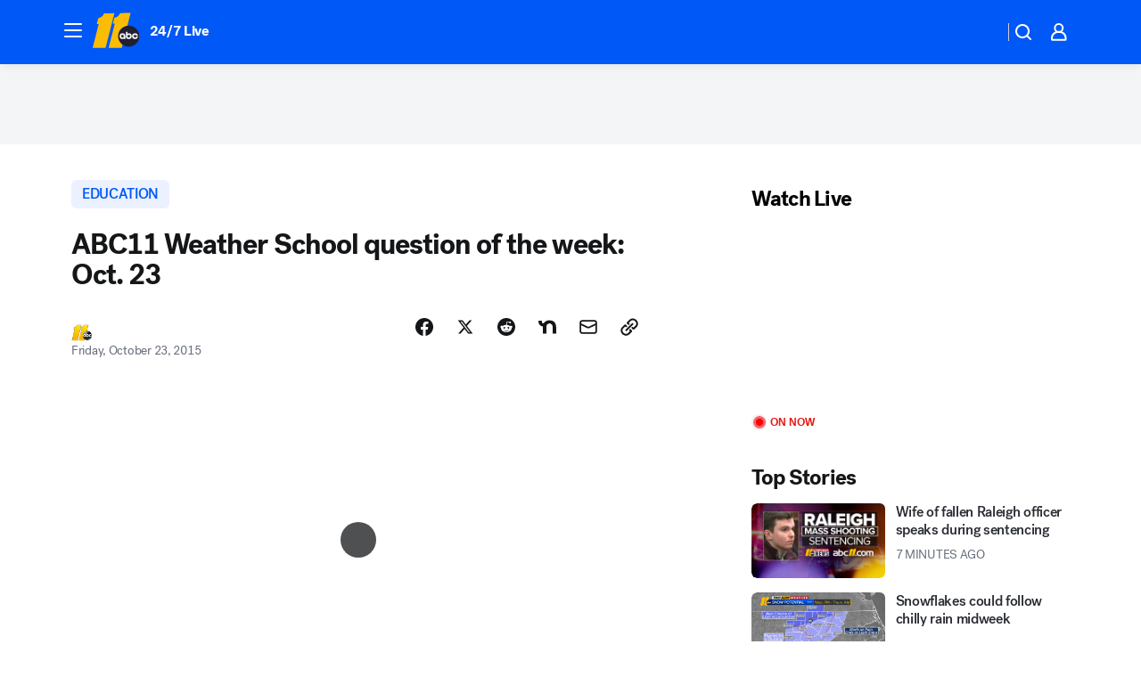

--- FILE ---
content_type: text/html; charset=utf-8
request_url: https://abc11.com/post/abc11-weather-school-question-of-the-week-oct-23/1047240/?userab=abcn_du_cat_topic_feature_holdout-474*variant_b_redesign-1939%2Cabcn_popular_reads_exp-497*variant_c_3days_filter-2078%2Cabcn_ad_cadence-481*control-a-1962%2Cabcn_news_for_you_exp-496*variant_b_test-2075
body_size: 64762
content:

        <!DOCTYPE html>
        <html lang="en" lang="en">
            <head>
                <!-- ABCOTV | 87ae465cecc7 | 6461 | 672c08e1e439ffd1505b2db4bea08b9a6439c85c | abc11.com | Tue, 03 Feb 2026 18:05:05 GMT -->
                <meta charSet="utf-8" />
                <meta name="viewport" content="initial-scale=1.0, maximum-scale=3.0, user-scalable=yes" />
                <meta http-equiv="x-ua-compatible" content="IE=edge,chrome=1" />
                <meta property="og:locale" content="en_US" />
                <link href="https://cdn.abcotvs.net/abcotv" rel="preconnect" crossorigin />
                
                <link data-react-helmet="true" rel="alternate" hreflang="en" href="https://abc11.com/post/abc11-weather-school-question-of-the-week-oct-23/1047240/"/><link data-react-helmet="true" rel="shortcut icon" href="https://cdn.abcotvs.net/abcotv/assets/news/wtvd/images/logos/favicon.ico"/><link data-react-helmet="true" rel="manifest" href="/manifest.json"/><link data-react-helmet="true" rel="alternate" href="//abc11.com/feed/" title="ABC11 Raleigh-Durham RSS" type="application/rss+xml"/><link data-react-helmet="true" rel="alternate" href="android-app://com.abclocal.wtvd.news/http/abc11.com/story/1047240"/><link data-react-helmet="true" rel="canonical" href="https://abc11.com/post/abc11-weather-school-question-of-the-week-oct-23/1047240/"/><link data-react-helmet="true" rel="amphtml" href="https://abc11.com/amp/post/abc11-weather-school-question-of-the-week-oct-23/1047240/"/><link data-react-helmet="true" href="//assets-cdn.abcotvs.net/abcotv/672c08e1e439-release-01-21-2026.8/client/abcotv/css/fusion-ff03edb4.css" rel="stylesheet"/><link data-react-helmet="true" href="//assets-cdn.abcotvs.net/abcotv/672c08e1e439-release-01-21-2026.8/client/abcotv/css/7987-3f6c1b98.css" rel="stylesheet"/><link data-react-helmet="true" href="//assets-cdn.abcotvs.net/abcotv/672c08e1e439-release-01-21-2026.8/client/abcotv/css/abcotv-fecb128a.css" rel="stylesheet"/><link data-react-helmet="true" href="//assets-cdn.abcotvs.net/abcotv/672c08e1e439-release-01-21-2026.8/client/abcotv/css/4037-607b0835.css" rel="stylesheet"/><link data-react-helmet="true" href="//assets-cdn.abcotvs.net/abcotv/672c08e1e439-release-01-21-2026.8/client/abcotv/css/1058-c22ddca8.css" rel="stylesheet"/><link data-react-helmet="true" href="//assets-cdn.abcotvs.net/abcotv/672c08e1e439-release-01-21-2026.8/client/abcotv/css/prism-story-104d8b6f.css" rel="stylesheet"/>
                <script>
                    window.__dataLayer = {"helpersEnabled":true,"page":{},"pzn":{},"site":{"device":"desktop","portal":"news"},"visitor":{}},
                        consentToken = window.localStorage.getItem('consentToken');

                    if (consentToken) {
                        console.log('consentToken', JSON.parse(consentToken))
                        window.__dataLayer.visitor = { consent : JSON.parse(consentToken) }; 
                    }
                </script>
                <script src="https://dcf.espn.com/TWDC-DTCI/prod/Bootstrap.js"></script>
                <link rel="preload" as="font" href="https://s.abcnews.com/assets/dtci/fonts/post-grotesk/PostGrotesk-Book.woff2" crossorigin>
<link rel="preload" as="font" href="https://s.abcnews.com/assets/dtci/fonts/post-grotesk/PostGrotesk-Bold.woff2" crossorigin>
<link rel="preload" as="font" href="https://s.abcnews.com/assets/dtci/fonts/post-grotesk/PostGrotesk-Medium.woff2" crossorigin>
<link rel="preload" as="font" href="https://s.abcnews.com/assets/dtci/fonts/klim/tiempos/TiemposText-Regular.woff2" crossorigin>
                <script src="//assets-cdn.abcotvs.net/abcotv/672c08e1e439-release-01-21-2026.8/client/abcotv/runtime-3c56a18c.js" defer></script><script src="//assets-cdn.abcotvs.net/abcotv/672c08e1e439-release-01-21-2026.8/client/abcotv/7987-0da20d09.js" defer></script><script src="//assets-cdn.abcotvs.net/abcotv/672c08e1e439-release-01-21-2026.8/client/abcotv/507-c7ed365d.js" defer></script><script src="//assets-cdn.abcotvs.net/abcotv/672c08e1e439-release-01-21-2026.8/client/abcotv/502-c12b28bb.js" defer></script><script src="//assets-cdn.abcotvs.net/abcotv/672c08e1e439-release-01-21-2026.8/client/abcotv/2561-2bebf93f.js" defer></script><script src="//assets-cdn.abcotvs.net/abcotv/672c08e1e439-release-01-21-2026.8/client/abcotv/8494-c13544f0.js" defer></script><script src="//assets-cdn.abcotvs.net/abcotv/672c08e1e439-release-01-21-2026.8/client/abcotv/4037-0a28bbfa.js" defer></script><script src="//assets-cdn.abcotvs.net/abcotv/672c08e1e439-release-01-21-2026.8/client/abcotv/8317-87b2f9ed.js" defer></script><script src="//assets-cdn.abcotvs.net/abcotv/672c08e1e439-release-01-21-2026.8/client/abcotv/1361-6dff86b9.js" defer></script><script src="//assets-cdn.abcotvs.net/abcotv/672c08e1e439-release-01-21-2026.8/client/abcotv/8115-0ce0b856.js" defer></script><script src="//assets-cdn.abcotvs.net/abcotv/672c08e1e439-release-01-21-2026.8/client/abcotv/9156-a35e6727.js" defer></script><script src="//assets-cdn.abcotvs.net/abcotv/672c08e1e439-release-01-21-2026.8/client/abcotv/1837-08f5fc38.js" defer></script><script src="//assets-cdn.abcotvs.net/abcotv/672c08e1e439-release-01-21-2026.8/client/abcotv/3167-3be5aec3.js" defer></script><script src="//assets-cdn.abcotvs.net/abcotv/672c08e1e439-release-01-21-2026.8/client/abcotv/8561-ef2ea49e.js" defer></script><script src="//assets-cdn.abcotvs.net/abcotv/672c08e1e439-release-01-21-2026.8/client/abcotv/1058-42fc71e2.js" defer></script>
                <link rel="prefetch" href="//assets-cdn.abcotvs.net/abcotv/672c08e1e439-release-01-21-2026.8/client/abcotv/_manifest.js" as="script" /><link rel="prefetch" href="//assets-cdn.abcotvs.net/abcotv/672c08e1e439-release-01-21-2026.8/client/abcotv/abcotv-ce2739af.js" as="script" />
<link rel="prefetch" href="//assets-cdn.abcotvs.net/abcotv/672c08e1e439-release-01-21-2026.8/client/abcotv/prism-story-1615e687.js" as="script" />
                <title data-react-helmet="true">ABC11 Weather School question of the week: Oct. 23 - ABC11 Raleigh-Durham</title>
                <meta data-react-helmet="true" name="description" content="ABC11 Weather School question of the week: Oct. 23"/><meta data-react-helmet="true" name="keywords" content="abc11 weather school, answer: Oct. 23, Green Elementary, Abby, 1047240"/><meta data-react-helmet="true" name="apple-itunes-app" content="app-id=408441304, affiliate-data=ct=wtvd-smart-banner&amp;pt=302756, app-argument=https://abc11.com/story/1047240"/><meta data-react-helmet="true" property="fb:app_id" content="476025212522972"/><meta data-react-helmet="true" property="fb:pages" content="57780972549"/><meta data-react-helmet="true" property="og:site_name" content="ABC11 Raleigh-Durham"/><meta data-react-helmet="true" property="og:url" content="https://abc11.com/post/abc11-weather-school-question-of-the-week-oct-23/1047240/"/><meta data-react-helmet="true" property="og:title" content="ABC11 Weather School question of the week: Oct. 23"/><meta data-react-helmet="true" property="og:description" content="ABC11 Weather School question of the week"/><meta data-react-helmet="true" property="og:image" content="https://cdn.abcotvs.com/dip/images/1047214_102315-wx-question-5a-vid.jpg?w=1600"/><meta data-react-helmet="true" property="og:type" content="article"/><meta data-react-helmet="true" name="twitter:site" content="@ABC11_WTVD"/><meta data-react-helmet="true" name="twitter:creator" content="@ABC11_WTVD"/><meta data-react-helmet="true" name="twitter:url" content="https://abc11.com/post/abc11-weather-school-question-of-the-week-oct-23/1047240/"/><meta data-react-helmet="true" name="twitter:title" content="ABC11 Weather School question of the week: Oct. 23"/><meta data-react-helmet="true" name="twitter:description" content="ABC11 Weather School question of the week"/><meta data-react-helmet="true" name="twitter:card" content="summary_large_image"/><meta data-react-helmet="true" name="twitter:image" content="https://cdn.abcotvs.com/dip/images/1047214_102315-wx-question-5a-vid.jpg?w=1600"/><meta data-react-helmet="true" name="twitter:app:name:iphone" content="wtvd"/><meta data-react-helmet="true" name="twitter:app:id:iphone" content="408441304"/><meta data-react-helmet="true" name="twitter:app:name:googleplay" content="wtvd"/><meta data-react-helmet="true" name="twitter:app:id:googleplay" content="com.abclocal.wtvd.news"/><meta data-react-helmet="true" property="article:published_time" content="2020-04-14T17:41:24Z"/><meta data-react-helmet="true" property="article:modified_time" content="2020-04-14T17:41:25Z"/><meta data-react-helmet="true" property="article:section" content="education"/><meta data-react-helmet="true" name="title" content="ABC11 Weather School question of the week: Oct. 23"/><meta data-react-helmet="true" name="medium" content="website"/><meta data-react-helmet="true" name="robots" content="max-image-preview:large"/>
                <script data-react-helmet="true" src="https://scripts.webcontentassessor.com/scripts/82404427eb711662dd8607c1aa2b5f1fd0d1971a6da7614e73ff0c29bec50fa2"></script><script data-react-helmet="true" type="application/ld+json">{"@context":"http://schema.org/","@type":"NewsArticle","mainEntityOfPage":{"@id":"https://abc11.com/post/abc11-weather-school-question-of-the-week-oct-23/1047240/","@type":"WebPage"},"about":[{"name":" EDUCATION","@type":"Thing"}],"author":[{"name":"","@type":"Person"}],"dateline":"","dateModified":"2020-04-14T17:41:25.000Z","datePublished":"2015-10-23T11:00:00.000Z","headline":"ABC11 Weather School question of the week: Oct. 23","mentions":[{"name":" EDUCATION","@type":"Thing"}],"publisher":{"name":"","logo":{"url":"","width":0,"height":0,"@type":"ImageObject"},"@type":"Organization"}}</script>
                
                <script data-rum-type="legacy" data-rum-pct="100">(() => {function gc(n){n=document.cookie.match("(^|;) ?"+n+"=([^;]*)(;|$)");return n?n[2]:null}function sc(n){document.cookie=n}function smpl(n){n/=100;return!!n&&Math.random()<=n}var _nr=!1,_nrCookie=gc("_nr");null!==_nrCookie?"1"===_nrCookie&&(_nr=!0):smpl(100)?(_nr=!0,sc("_nr=1; path=/")):(_nr=!1,sc("_nr=0; path=/"));_nr && (() => {;window.NREUM||(NREUM={});NREUM.init={distributed_tracing:{enabled:true},privacy:{cookies_enabled:true},ajax:{deny_list:["bam.nr-data.net"]}};;NREUM.info = {"beacon":"bam.nr-data.net","errorBeacon":"bam.nr-data.net","sa":1,"licenseKey":"5985ced6ff","applicationID":"367459870"};__nr_require=function(t,e,n){function r(n){if(!e[n]){var o=e[n]={exports:{}};t[n][0].call(o.exports,function(e){var o=t[n][1][e];return r(o||e)},o,o.exports)}return e[n].exports}if("function"==typeof __nr_require)return __nr_require;for(var o=0;o<n.length;o++)r(n[o]);return r}({1:[function(t,e,n){function r(t){try{s.console&&console.log(t)}catch(e){}}var o,i=t("ee"),a=t(31),s={};try{o=localStorage.getItem("__nr_flags").split(","),console&&"function"==typeof console.log&&(s.console=!0,o.indexOf("dev")!==-1&&(s.dev=!0),o.indexOf("nr_dev")!==-1&&(s.nrDev=!0))}catch(c){}s.nrDev&&i.on("internal-error",function(t){r(t.stack)}),s.dev&&i.on("fn-err",function(t,e,n){r(n.stack)}),s.dev&&(r("NR AGENT IN DEVELOPMENT MODE"),r("flags: "+a(s,function(t,e){return t}).join(", ")))},{}],2:[function(t,e,n){function r(t,e,n,r,s){try{l?l-=1:o(s||new UncaughtException(t,e,n),!0)}catch(f){try{i("ierr",[f,c.now(),!0])}catch(d){}}return"function"==typeof u&&u.apply(this,a(arguments))}function UncaughtException(t,e,n){this.message=t||"Uncaught error with no additional information",this.sourceURL=e,this.line=n}function o(t,e){var n=e?null:c.now();i("err",[t,n])}var i=t("handle"),a=t(32),s=t("ee"),c=t("loader"),f=t("gos"),u=window.onerror,d=!1,p="nr@seenError";if(!c.disabled){var l=0;c.features.err=!0,t(1),window.onerror=r;try{throw new Error}catch(h){"stack"in h&&(t(14),t(13),"addEventListener"in window&&t(7),c.xhrWrappable&&t(15),d=!0)}s.on("fn-start",function(t,e,n){d&&(l+=1)}),s.on("fn-err",function(t,e,n){d&&!n[p]&&(f(n,p,function(){return!0}),this.thrown=!0,o(n))}),s.on("fn-end",function(){d&&!this.thrown&&l>0&&(l-=1)}),s.on("internal-error",function(t){i("ierr",[t,c.now(),!0])})}},{}],3:[function(t,e,n){var r=t("loader");r.disabled||(r.features.ins=!0)},{}],4:[function(t,e,n){function r(){U++,L=g.hash,this[u]=y.now()}function o(){U--,g.hash!==L&&i(0,!0);var t=y.now();this[h]=~~this[h]+t-this[u],this[d]=t}function i(t,e){E.emit("newURL",[""+g,e])}function a(t,e){t.on(e,function(){this[e]=y.now()})}var s="-start",c="-end",f="-body",u="fn"+s,d="fn"+c,p="cb"+s,l="cb"+c,h="jsTime",m="fetch",v="addEventListener",w=window,g=w.location,y=t("loader");if(w[v]&&y.xhrWrappable&&!y.disabled){var x=t(11),b=t(12),E=t(9),R=t(7),O=t(14),T=t(8),S=t(15),P=t(10),M=t("ee"),C=M.get("tracer"),N=t(23);t(17),y.features.spa=!0;var L,U=0;M.on(u,r),b.on(p,r),P.on(p,r),M.on(d,o),b.on(l,o),P.on(l,o),M.buffer([u,d,"xhr-resolved"]),R.buffer([u]),O.buffer(["setTimeout"+c,"clearTimeout"+s,u]),S.buffer([u,"new-xhr","send-xhr"+s]),T.buffer([m+s,m+"-done",m+f+s,m+f+c]),E.buffer(["newURL"]),x.buffer([u]),b.buffer(["propagate",p,l,"executor-err","resolve"+s]),C.buffer([u,"no-"+u]),P.buffer(["new-jsonp","cb-start","jsonp-error","jsonp-end"]),a(T,m+s),a(T,m+"-done"),a(P,"new-jsonp"),a(P,"jsonp-end"),a(P,"cb-start"),E.on("pushState-end",i),E.on("replaceState-end",i),w[v]("hashchange",i,N(!0)),w[v]("load",i,N(!0)),w[v]("popstate",function(){i(0,U>1)},N(!0))}},{}],5:[function(t,e,n){function r(){var t=new PerformanceObserver(function(t,e){var n=t.getEntries();s(v,[n])});try{t.observe({entryTypes:["resource"]})}catch(e){}}function o(t){if(s(v,[window.performance.getEntriesByType(w)]),window.performance["c"+p])try{window.performance[h](m,o,!1)}catch(t){}else try{window.performance[h]("webkit"+m,o,!1)}catch(t){}}function i(t){}if(window.performance&&window.performance.timing&&window.performance.getEntriesByType){var a=t("ee"),s=t("handle"),c=t(14),f=t(13),u=t(6),d=t(23),p="learResourceTimings",l="addEventListener",h="removeEventListener",m="resourcetimingbufferfull",v="bstResource",w="resource",g="-start",y="-end",x="fn"+g,b="fn"+y,E="bstTimer",R="pushState",O=t("loader");if(!O.disabled){O.features.stn=!0,t(9),"addEventListener"in window&&t(7);var T=NREUM.o.EV;a.on(x,function(t,e){var n=t[0];n instanceof T&&(this.bstStart=O.now())}),a.on(b,function(t,e){var n=t[0];n instanceof T&&s("bst",[n,e,this.bstStart,O.now()])}),c.on(x,function(t,e,n){this.bstStart=O.now(),this.bstType=n}),c.on(b,function(t,e){s(E,[e,this.bstStart,O.now(),this.bstType])}),f.on(x,function(){this.bstStart=O.now()}),f.on(b,function(t,e){s(E,[e,this.bstStart,O.now(),"requestAnimationFrame"])}),a.on(R+g,function(t){this.time=O.now(),this.startPath=location.pathname+location.hash}),a.on(R+y,function(t){s("bstHist",[location.pathname+location.hash,this.startPath,this.time])}),u()?(s(v,[window.performance.getEntriesByType("resource")]),r()):l in window.performance&&(window.performance["c"+p]?window.performance[l](m,o,d(!1)):window.performance[l]("webkit"+m,o,d(!1))),document[l]("scroll",i,d(!1)),document[l]("keypress",i,d(!1)),document[l]("click",i,d(!1))}}},{}],6:[function(t,e,n){e.exports=function(){return"PerformanceObserver"in window&&"function"==typeof window.PerformanceObserver}},{}],7:[function(t,e,n){function r(t){for(var e=t;e&&!e.hasOwnProperty(u);)e=Object.getPrototypeOf(e);e&&o(e)}function o(t){s.inPlace(t,[u,d],"-",i)}function i(t,e){return t[1]}var a=t("ee").get("events"),s=t("wrap-function")(a,!0),c=t("gos"),f=XMLHttpRequest,u="addEventListener",d="removeEventListener";e.exports=a,"getPrototypeOf"in Object?(r(document),r(window),r(f.prototype)):f.prototype.hasOwnProperty(u)&&(o(window),o(f.prototype)),a.on(u+"-start",function(t,e){var n=t[1];if(null!==n&&("function"==typeof n||"object"==typeof n)){var r=c(n,"nr@wrapped",function(){function t(){if("function"==typeof n.handleEvent)return n.handleEvent.apply(n,arguments)}var e={object:t,"function":n}[typeof n];return e?s(e,"fn-",null,e.name||"anonymous"):n});this.wrapped=t[1]=r}}),a.on(d+"-start",function(t){t[1]=this.wrapped||t[1]})},{}],8:[function(t,e,n){function r(t,e,n){var r=t[e];"function"==typeof r&&(t[e]=function(){var t=i(arguments),e={};o.emit(n+"before-start",[t],e);var a;e[m]&&e[m].dt&&(a=e[m].dt);var s=r.apply(this,t);return o.emit(n+"start",[t,a],s),s.then(function(t){return o.emit(n+"end",[null,t],s),t},function(t){throw o.emit(n+"end",[t],s),t})})}var o=t("ee").get("fetch"),i=t(32),a=t(31);e.exports=o;var s=window,c="fetch-",f=c+"body-",u=["arrayBuffer","blob","json","text","formData"],d=s.Request,p=s.Response,l=s.fetch,h="prototype",m="nr@context";d&&p&&l&&(a(u,function(t,e){r(d[h],e,f),r(p[h],e,f)}),r(s,"fetch",c),o.on(c+"end",function(t,e){var n=this;if(e){var r=e.headers.get("content-length");null!==r&&(n.rxSize=r),o.emit(c+"done",[null,e],n)}else o.emit(c+"done",[t],n)}))},{}],9:[function(t,e,n){var r=t("ee").get("history"),o=t("wrap-function")(r);e.exports=r;var i=window.history&&window.history.constructor&&window.history.constructor.prototype,a=window.history;i&&i.pushState&&i.replaceState&&(a=i),o.inPlace(a,["pushState","replaceState"],"-")},{}],10:[function(t,e,n){function r(t){function e(){f.emit("jsonp-end",[],l),t.removeEventListener("load",e,c(!1)),t.removeEventListener("error",n,c(!1))}function n(){f.emit("jsonp-error",[],l),f.emit("jsonp-end",[],l),t.removeEventListener("load",e,c(!1)),t.removeEventListener("error",n,c(!1))}var r=t&&"string"==typeof t.nodeName&&"script"===t.nodeName.toLowerCase();if(r){var o="function"==typeof t.addEventListener;if(o){var a=i(t.src);if(a){var d=s(a),p="function"==typeof d.parent[d.key];if(p){var l={};u.inPlace(d.parent,[d.key],"cb-",l),t.addEventListener("load",e,c(!1)),t.addEventListener("error",n,c(!1)),f.emit("new-jsonp",[t.src],l)}}}}}function o(){return"addEventListener"in window}function i(t){var e=t.match(d);return e?e[1]:null}function a(t,e){var n=t.match(l),r=n[1],o=n[3];return o?a(o,e[r]):e[r]}function s(t){var e=t.match(p);return e&&e.length>=3?{key:e[2],parent:a(e[1],window)}:{key:t,parent:window}}var c=t(23),f=t("ee").get("jsonp"),u=t("wrap-function")(f);if(e.exports=f,o()){var d=/[?&](?:callback|cb)=([^&#]+)/,p=/(.*).([^.]+)/,l=/^(w+)(.|$)(.*)$/,h=["appendChild","insertBefore","replaceChild"];Node&&Node.prototype&&Node.prototype.appendChild?u.inPlace(Node.prototype,h,"dom-"):(u.inPlace(HTMLElement.prototype,h,"dom-"),u.inPlace(HTMLHeadElement.prototype,h,"dom-"),u.inPlace(HTMLBodyElement.prototype,h,"dom-")),f.on("dom-start",function(t){r(t[0])})}},{}],11:[function(t,e,n){var r=t("ee").get("mutation"),o=t("wrap-function")(r),i=NREUM.o.MO;e.exports=r,i&&(window.MutationObserver=function(t){return this instanceof i?new i(o(t,"fn-")):i.apply(this,arguments)},MutationObserver.prototype=i.prototype)},{}],12:[function(t,e,n){function r(t){var e=i.context(),n=s(t,"executor-",e,null,!1),r=new f(n);return i.context(r).getCtx=function(){return e},r}var o=t("wrap-function"),i=t("ee").get("promise"),a=t("ee").getOrSetContext,s=o(i),c=t(31),f=NREUM.o.PR;e.exports=i,f&&(window.Promise=r,["all","race"].forEach(function(t){var e=f[t];f[t]=function(n){function r(t){return function(){i.emit("propagate",[null,!o],a,!1,!1),o=o||!t}}var o=!1;c(n,function(e,n){Promise.resolve(n).then(r("all"===t),r(!1))});var a=e.apply(f,arguments),s=f.resolve(a);return s}}),["resolve","reject"].forEach(function(t){var e=f[t];f[t]=function(t){var n=e.apply(f,arguments);return t!==n&&i.emit("propagate",[t,!0],n,!1,!1),n}}),f.prototype["catch"]=function(t){return this.then(null,t)},f.prototype=Object.create(f.prototype,{constructor:{value:r}}),c(Object.getOwnPropertyNames(f),function(t,e){try{r[e]=f[e]}catch(n){}}),o.wrapInPlace(f.prototype,"then",function(t){return function(){var e=this,n=o.argsToArray.apply(this,arguments),r=a(e);r.promise=e,n[0]=s(n[0],"cb-",r,null,!1),n[1]=s(n[1],"cb-",r,null,!1);var c=t.apply(this,n);return r.nextPromise=c,i.emit("propagate",[e,!0],c,!1,!1),c}}),i.on("executor-start",function(t){t[0]=s(t[0],"resolve-",this,null,!1),t[1]=s(t[1],"resolve-",this,null,!1)}),i.on("executor-err",function(t,e,n){t[1](n)}),i.on("cb-end",function(t,e,n){i.emit("propagate",[n,!0],this.nextPromise,!1,!1)}),i.on("propagate",function(t,e,n){this.getCtx&&!e||(this.getCtx=function(){if(t instanceof Promise)var e=i.context(t);return e&&e.getCtx?e.getCtx():this})}),r.toString=function(){return""+f})},{}],13:[function(t,e,n){var r=t("ee").get("raf"),o=t("wrap-function")(r),i="equestAnimationFrame";e.exports=r,o.inPlace(window,["r"+i,"mozR"+i,"webkitR"+i,"msR"+i],"raf-"),r.on("raf-start",function(t){t[0]=o(t[0],"fn-")})},{}],14:[function(t,e,n){function r(t,e,n){t[0]=a(t[0],"fn-",null,n)}function o(t,e,n){this.method=n,this.timerDuration=isNaN(t[1])?0:+t[1],t[0]=a(t[0],"fn-",this,n)}var i=t("ee").get("timer"),a=t("wrap-function")(i),s="setTimeout",c="setInterval",f="clearTimeout",u="-start",d="-";e.exports=i,a.inPlace(window,[s,"setImmediate"],s+d),a.inPlace(window,[c],c+d),a.inPlace(window,[f,"clearImmediate"],f+d),i.on(c+u,r),i.on(s+u,o)},{}],15:[function(t,e,n){function r(t,e){d.inPlace(e,["onreadystatechange"],"fn-",s)}function o(){var t=this,e=u.context(t);t.readyState>3&&!e.resolved&&(e.resolved=!0,u.emit("xhr-resolved",[],t)),d.inPlace(t,y,"fn-",s)}function i(t){x.push(t),m&&(E?E.then(a):w?w(a):(R=-R,O.data=R))}function a(){for(var t=0;t<x.length;t++)r([],x[t]);x.length&&(x=[])}function s(t,e){return e}function c(t,e){for(var n in t)e[n]=t[n];return e}t(7);var f=t("ee"),u=f.get("xhr"),d=t("wrap-function")(u),p=t(23),l=NREUM.o,h=l.XHR,m=l.MO,v=l.PR,w=l.SI,g="readystatechange",y=["onload","onerror","onabort","onloadstart","onloadend","onprogress","ontimeout"],x=[];e.exports=u;var b=window.XMLHttpRequest=function(t){var e=new h(t);try{u.emit("new-xhr",[e],e),e.addEventListener(g,o,p(!1))}catch(n){try{u.emit("internal-error",[n])}catch(r){}}return e};if(c(h,b),b.prototype=h.prototype,d.inPlace(b.prototype,["open","send"],"-xhr-",s),u.on("send-xhr-start",function(t,e){r(t,e),i(e)}),u.on("open-xhr-start",r),m){var E=v&&v.resolve();if(!w&&!v){var R=1,O=document.createTextNode(R);new m(a).observe(O,{characterData:!0})}}else f.on("fn-end",function(t){t[0]&&t[0].type===g||a()})},{}],16:[function(t,e,n){function r(t){if(!s(t))return null;var e=window.NREUM;if(!e.loader_config)return null;var n=(e.loader_config.accountID||"").toString()||null,r=(e.loader_config.agentID||"").toString()||null,f=(e.loader_config.trustKey||"").toString()||null;if(!n||!r)return null;var h=l.generateSpanId(),m=l.generateTraceId(),v=Date.now(),w={spanId:h,traceId:m,timestamp:v};return(t.sameOrigin||c(t)&&p())&&(w.traceContextParentHeader=o(h,m),w.traceContextStateHeader=i(h,v,n,r,f)),(t.sameOrigin&&!u()||!t.sameOrigin&&c(t)&&d())&&(w.newrelicHeader=a(h,m,v,n,r,f)),w}function o(t,e){return"00-"+e+"-"+t+"-01"}function i(t,e,n,r,o){var i=0,a="",s=1,c="",f="";return o+"@nr="+i+"-"+s+"-"+n+"-"+r+"-"+t+"-"+a+"-"+c+"-"+f+"-"+e}function a(t,e,n,r,o,i){var a="btoa"in window&&"function"==typeof window.btoa;if(!a)return null;var s={v:[0,1],d:{ty:"Browser",ac:r,ap:o,id:t,tr:e,ti:n}};return i&&r!==i&&(s.d.tk=i),btoa(JSON.stringify(s))}function s(t){return f()&&c(t)}function c(t){var e=!1,n={};if("init"in NREUM&&"distributed_tracing"in NREUM.init&&(n=NREUM.init.distributed_tracing),t.sameOrigin)e=!0;else if(n.allowed_origins instanceof Array)for(var r=0;r<n.allowed_origins.length;r++){var o=h(n.allowed_origins[r]);if(t.hostname===o.hostname&&t.protocol===o.protocol&&t.port===o.port){e=!0;break}}return e}function f(){return"init"in NREUM&&"distributed_tracing"in NREUM.init&&!!NREUM.init.distributed_tracing.enabled}function u(){return"init"in NREUM&&"distributed_tracing"in NREUM.init&&!!NREUM.init.distributed_tracing.exclude_newrelic_header}function d(){return"init"in NREUM&&"distributed_tracing"in NREUM.init&&NREUM.init.distributed_tracing.cors_use_newrelic_header!==!1}function p(){return"init"in NREUM&&"distributed_tracing"in NREUM.init&&!!NREUM.init.distributed_tracing.cors_use_tracecontext_headers}var l=t(28),h=t(18);e.exports={generateTracePayload:r,shouldGenerateTrace:s}},{}],17:[function(t,e,n){function r(t){var e=this.params,n=this.metrics;if(!this.ended){this.ended=!0;for(var r=0;r<p;r++)t.removeEventListener(d[r],this.listener,!1);return e.protocol&&"data"===e.protocol?void g("Ajax/DataUrl/Excluded"):void(e.aborted||(n.duration=a.now()-this.startTime,this.loadCaptureCalled||4!==t.readyState?null==e.status&&(e.status=0):i(this,t),n.cbTime=this.cbTime,s("xhr",[e,n,this.startTime,this.endTime,"xhr"],this)))}}function o(t,e){var n=c(e),r=t.params;r.hostname=n.hostname,r.port=n.port,r.protocol=n.protocol,r.host=n.hostname+":"+n.port,r.pathname=n.pathname,t.parsedOrigin=n,t.sameOrigin=n.sameOrigin}function i(t,e){t.params.status=e.status;var n=v(e,t.lastSize);if(n&&(t.metrics.rxSize=n),t.sameOrigin){var r=e.getResponseHeader("X-NewRelic-App-Data");r&&(t.params.cat=r.split(", ").pop())}t.loadCaptureCalled=!0}var a=t("loader");if(a.xhrWrappable&&!a.disabled){var s=t("handle"),c=t(18),f=t(16).generateTracePayload,u=t("ee"),d=["load","error","abort","timeout"],p=d.length,l=t("id"),h=t(24),m=t(22),v=t(19),w=t(23),g=t(25).recordSupportability,y=NREUM.o.REQ,x=window.XMLHttpRequest;a.features.xhr=!0,t(15),t(8),u.on("new-xhr",function(t){var e=this;e.totalCbs=0,e.called=0,e.cbTime=0,e.end=r,e.ended=!1,e.xhrGuids={},e.lastSize=null,e.loadCaptureCalled=!1,e.params=this.params||{},e.metrics=this.metrics||{},t.addEventListener("load",function(n){i(e,t)},w(!1)),h&&(h>34||h<10)||t.addEventListener("progress",function(t){e.lastSize=t.loaded},w(!1))}),u.on("open-xhr-start",function(t){this.params={method:t[0]},o(this,t[1]),this.metrics={}}),u.on("open-xhr-end",function(t,e){"loader_config"in NREUM&&"xpid"in NREUM.loader_config&&this.sameOrigin&&e.setRequestHeader("X-NewRelic-ID",NREUM.loader_config.xpid);var n=f(this.parsedOrigin);if(n){var r=!1;n.newrelicHeader&&(e.setRequestHeader("newrelic",n.newrelicHeader),r=!0),n.traceContextParentHeader&&(e.setRequestHeader("traceparent",n.traceContextParentHeader),n.traceContextStateHeader&&e.setRequestHeader("tracestate",n.traceContextStateHeader),r=!0),r&&(this.dt=n)}}),u.on("send-xhr-start",function(t,e){var n=this.metrics,r=t[0],o=this;if(n&&r){var i=m(r);i&&(n.txSize=i)}this.startTime=a.now(),this.listener=function(t){try{"abort"!==t.type||o.loadCaptureCalled||(o.params.aborted=!0),("load"!==t.type||o.called===o.totalCbs&&(o.onloadCalled||"function"!=typeof e.onload))&&o.end(e)}catch(n){try{u.emit("internal-error",[n])}catch(r){}}};for(var s=0;s<p;s++)e.addEventListener(d[s],this.listener,w(!1))}),u.on("xhr-cb-time",function(t,e,n){this.cbTime+=t,e?this.onloadCalled=!0:this.called+=1,this.called!==this.totalCbs||!this.onloadCalled&&"function"==typeof n.onload||this.end(n)}),u.on("xhr-load-added",function(t,e){var n=""+l(t)+!!e;this.xhrGuids&&!this.xhrGuids[n]&&(this.xhrGuids[n]=!0,this.totalCbs+=1)}),u.on("xhr-load-removed",function(t,e){var n=""+l(t)+!!e;this.xhrGuids&&this.xhrGuids[n]&&(delete this.xhrGuids[n],this.totalCbs-=1)}),u.on("xhr-resolved",function(){this.endTime=a.now()}),u.on("addEventListener-end",function(t,e){e instanceof x&&"load"===t[0]&&u.emit("xhr-load-added",[t[1],t[2]],e)}),u.on("removeEventListener-end",function(t,e){e instanceof x&&"load"===t[0]&&u.emit("xhr-load-removed",[t[1],t[2]],e)}),u.on("fn-start",function(t,e,n){e instanceof x&&("onload"===n&&(this.onload=!0),("load"===(t[0]&&t[0].type)||this.onload)&&(this.xhrCbStart=a.now()))}),u.on("fn-end",function(t,e){this.xhrCbStart&&u.emit("xhr-cb-time",[a.now()-this.xhrCbStart,this.onload,e],e)}),u.on("fetch-before-start",function(t){function e(t,e){var n=!1;return e.newrelicHeader&&(t.set("newrelic",e.newrelicHeader),n=!0),e.traceContextParentHeader&&(t.set("traceparent",e.traceContextParentHeader),e.traceContextStateHeader&&t.set("tracestate",e.traceContextStateHeader),n=!0),n}var n,r=t[1]||{};"string"==typeof t[0]?n=t[0]:t[0]&&t[0].url?n=t[0].url:window.URL&&t[0]&&t[0]instanceof URL&&(n=t[0].href),n&&(this.parsedOrigin=c(n),this.sameOrigin=this.parsedOrigin.sameOrigin);var o=f(this.parsedOrigin);if(o&&(o.newrelicHeader||o.traceContextParentHeader))if("string"==typeof t[0]||window.URL&&t[0]&&t[0]instanceof URL){var i={};for(var a in r)i[a]=r[a];i.headers=new Headers(r.headers||{}),e(i.headers,o)&&(this.dt=o),t.length>1?t[1]=i:t.push(i)}else t[0]&&t[0].headers&&e(t[0].headers,o)&&(this.dt=o)}),u.on("fetch-start",function(t,e){this.params={},this.metrics={},this.startTime=a.now(),this.dt=e,t.length>=1&&(this.target=t[0]),t.length>=2&&(this.opts=t[1]);var n,r=this.opts||{},i=this.target;if("string"==typeof i?n=i:"object"==typeof i&&i instanceof y?n=i.url:window.URL&&"object"==typeof i&&i instanceof URL&&(n=i.href),o(this,n),"data"!==this.params.protocol){var s=(""+(i&&i instanceof y&&i.method||r.method||"GET")).toUpperCase();this.params.method=s,this.txSize=m(r.body)||0}}),u.on("fetch-done",function(t,e){if(this.endTime=a.now(),this.params||(this.params={}),"data"===this.params.protocol)return void g("Ajax/DataUrl/Excluded");this.params.status=e?e.status:0;var n;"string"==typeof this.rxSize&&this.rxSize.length>0&&(n=+this.rxSize);var r={txSize:this.txSize,rxSize:n,duration:a.now()-this.startTime};s("xhr",[this.params,r,this.startTime,this.endTime,"fetch"],this)})}},{}],18:[function(t,e,n){var r={};e.exports=function(t){if(t in r)return r[t];if(0===(t||"").indexOf("data:"))return{protocol:"data"};var e=document.createElement("a"),n=window.location,o={};e.href=t,o.port=e.port;var i=e.href.split("://");!o.port&&i[1]&&(o.port=i[1].split("/")[0].split("@").pop().split(":")[1]),o.port&&"0"!==o.port||(o.port="https"===i[0]?"443":"80"),o.hostname=e.hostname||n.hostname,o.pathname=e.pathname,o.protocol=i[0],"/"!==o.pathname.charAt(0)&&(o.pathname="/"+o.pathname);var a=!e.protocol||":"===e.protocol||e.protocol===n.protocol,s=e.hostname===document.domain&&e.port===n.port;return o.sameOrigin=a&&(!e.hostname||s),"/"===o.pathname&&(r[t]=o),o}},{}],19:[function(t,e,n){function r(t,e){var n=t.responseType;return"json"===n&&null!==e?e:"arraybuffer"===n||"blob"===n||"json"===n?o(t.response):"text"===n||""===n||void 0===n?o(t.responseText):void 0}var o=t(22);e.exports=r},{}],20:[function(t,e,n){function r(){}function o(t,e,n,r){return function(){return u.recordSupportability("API/"+e+"/called"),i(t+e,[f.now()].concat(s(arguments)),n?null:this,r),n?void 0:this}}var i=t("handle"),a=t(31),s=t(32),c=t("ee").get("tracer"),f=t("loader"),u=t(25),d=NREUM;"undefined"==typeof window.newrelic&&(newrelic=d);var p=["setPageViewName","setCustomAttribute","setErrorHandler","finished","addToTrace","inlineHit","addRelease"],l="api-",h=l+"ixn-";a(p,function(t,e){d[e]=o(l,e,!0,"api")}),d.addPageAction=o(l,"addPageAction",!0),d.setCurrentRouteName=o(l,"routeName",!0),e.exports=newrelic,d.interaction=function(){return(new r).get()};var m=r.prototype={createTracer:function(t,e){var n={},r=this,o="function"==typeof e;return i(h+"tracer",[f.now(),t,n],r),function(){if(c.emit((o?"":"no-")+"fn-start",[f.now(),r,o],n),o)try{return e.apply(this,arguments)}catch(t){throw c.emit("fn-err",[arguments,this,t],n),t}finally{c.emit("fn-end",[f.now()],n)}}}};a("actionText,setName,setAttribute,save,ignore,onEnd,getContext,end,get".split(","),function(t,e){m[e]=o(h,e)}),newrelic.noticeError=function(t,e){"string"==typeof t&&(t=new Error(t)),u.recordSupportability("API/noticeError/called"),i("err",[t,f.now(),!1,e])}},{}],21:[function(t,e,n){function r(t){if(NREUM.init){for(var e=NREUM.init,n=t.split("."),r=0;r<n.length-1;r++)if(e=e[n[r]],"object"!=typeof e)return;return e=e[n[n.length-1]]}}e.exports={getConfiguration:r}},{}],22:[function(t,e,n){e.exports=function(t){if("string"==typeof t&&t.length)return t.length;if("object"==typeof t){if("undefined"!=typeof ArrayBuffer&&t instanceof ArrayBuffer&&t.byteLength)return t.byteLength;if("undefined"!=typeof Blob&&t instanceof Blob&&t.size)return t.size;if(!("undefined"!=typeof FormData&&t instanceof FormData))try{return JSON.stringify(t).length}catch(e){return}}}},{}],23:[function(t,e,n){var r=!1;try{var o=Object.defineProperty({},"passive",{get:function(){r=!0}});window.addEventListener("testPassive",null,o),window.removeEventListener("testPassive",null,o)}catch(i){}e.exports=function(t){return r?{passive:!0,capture:!!t}:!!t}},{}],24:[function(t,e,n){var r=0,o=navigator.userAgent.match(/Firefox[/s](d+.d+)/);o&&(r=+o[1]),e.exports=r},{}],25:[function(t,e,n){function r(t,e){var n=[a,t,{name:t},e];return i("storeMetric",n,null,"api"),n}function o(t,e){var n=[s,t,{name:t},e];return i("storeEventMetrics",n,null,"api"),n}var i=t("handle"),a="sm",s="cm";e.exports={constants:{SUPPORTABILITY_METRIC:a,CUSTOM_METRIC:s},recordSupportability:r,recordCustom:o}},{}],26:[function(t,e,n){function r(){return s.exists&&performance.now?Math.round(performance.now()):(i=Math.max((new Date).getTime(),i))-a}function o(){return i}var i=(new Date).getTime(),a=i,s=t(33);e.exports=r,e.exports.offset=a,e.exports.getLastTimestamp=o},{}],27:[function(t,e,n){function r(t,e){var n=t.getEntries();n.forEach(function(t){"first-paint"===t.name?l("timing",["fp",Math.floor(t.startTime)]):"first-contentful-paint"===t.name&&l("timing",["fcp",Math.floor(t.startTime)])})}function o(t,e){var n=t.getEntries();if(n.length>0){var r=n[n.length-1];if(f&&f<r.startTime)return;var o=[r],i=a({});i&&o.push(i),l("lcp",o)}}function i(t){t.getEntries().forEach(function(t){t.hadRecentInput||l("cls",[t])})}function a(t){var e=navigator.connection||navigator.mozConnection||navigator.webkitConnection;if(e)return e.type&&(t["net-type"]=e.type),e.effectiveType&&(t["net-etype"]=e.effectiveType),e.rtt&&(t["net-rtt"]=e.rtt),e.downlink&&(t["net-dlink"]=e.downlink),t}function s(t){if(t instanceof w&&!y){var e=Math.round(t.timeStamp),n={type:t.type};a(n),e<=h.now()?n.fid=h.now()-e:e>h.offset&&e<=Date.now()?(e-=h.offset,n.fid=h.now()-e):e=h.now(),y=!0,l("timing",["fi",e,n])}}function c(t){"hidden"===t&&(f=h.now(),l("pageHide",[f]))}if(!("init"in NREUM&&"page_view_timing"in NREUM.init&&"enabled"in NREUM.init.page_view_timing&&NREUM.init.page_view_timing.enabled===!1)){var f,u,d,p,l=t("handle"),h=t("loader"),m=t(30),v=t(23),w=NREUM.o.EV;if("PerformanceObserver"in window&&"function"==typeof window.PerformanceObserver){u=new PerformanceObserver(r);try{u.observe({entryTypes:["paint"]})}catch(g){}d=new PerformanceObserver(o);try{d.observe({entryTypes:["largest-contentful-paint"]})}catch(g){}p=new PerformanceObserver(i);try{p.observe({type:"layout-shift",buffered:!0})}catch(g){}}if("addEventListener"in document){var y=!1,x=["click","keydown","mousedown","pointerdown","touchstart"];x.forEach(function(t){document.addEventListener(t,s,v(!1))})}m(c)}},{}],28:[function(t,e,n){function r(){function t(){return e?15&e[n++]:16*Math.random()|0}var e=null,n=0,r=window.crypto||window.msCrypto;r&&r.getRandomValues&&(e=r.getRandomValues(new Uint8Array(31)));for(var o,i="xxxxxxxx-xxxx-4xxx-yxxx-xxxxxxxxxxxx",a="",s=0;s<i.length;s++)o=i[s],"x"===o?a+=t().toString(16):"y"===o?(o=3&t()|8,a+=o.toString(16)):a+=o;return a}function o(){return a(16)}function i(){return a(32)}function a(t){function e(){return n?15&n[r++]:16*Math.random()|0}var n=null,r=0,o=window.crypto||window.msCrypto;o&&o.getRandomValues&&Uint8Array&&(n=o.getRandomValues(new Uint8Array(t)));for(var i=[],a=0;a<t;a++)i.push(e().toString(16));return i.join("")}e.exports={generateUuid:r,generateSpanId:o,generateTraceId:i}},{}],29:[function(t,e,n){function r(t,e){if(!o)return!1;if(t!==o)return!1;if(!e)return!0;if(!i)return!1;for(var n=i.split("."),r=e.split("."),a=0;a<r.length;a++)if(r[a]!==n[a])return!1;return!0}var o=null,i=null,a=/Version\/(\S+)\s+Safari/;if(navigator.userAgent){var s=navigator.userAgent,c=s.match(a);c&&s.indexOf("Chrome")===-1&&s.indexOf("Chromium")===-1&&(o="Safari",i=c[1])}e.exports={agent:o,version:i,match:r}},{}],30:[function(t,e,n){function r(t){function e(){t(s&&document[s]?document[s]:document[i]?"hidden":"visible")}"addEventListener"in document&&a&&document.addEventListener(a,e,o(!1))}var o=t(23);e.exports=r;var i,a,s;"undefined"!=typeof document.hidden?(i="hidden",a="visibilitychange",s="visibilityState"):"undefined"!=typeof document.msHidden?(i="msHidden",a="msvisibilitychange"):"undefined"!=typeof document.webkitHidden&&(i="webkitHidden",a="webkitvisibilitychange",s="webkitVisibilityState")},{}],31:[function(t,e,n){function r(t,e){var n=[],r="",i=0;for(r in t)o.call(t,r)&&(n[i]=e(r,t[r]),i+=1);return n}var o=Object.prototype.hasOwnProperty;e.exports=r},{}],32:[function(t,e,n){function r(t,e,n){e||(e=0),"undefined"==typeof n&&(n=t?t.length:0);for(var r=-1,o=n-e||0,i=Array(o<0?0:o);++r<o;)i[r]=t[e+r];return i}e.exports=r},{}],33:[function(t,e,n){e.exports={exists:"undefined"!=typeof window.performance&&window.performance.timing&&"undefined"!=typeof window.performance.timing.navigationStart}},{}],ee:[function(t,e,n){function r(){}function o(t){function e(t){return t&&t instanceof r?t:t?f(t,c,a):a()}function n(n,r,o,i,a){if(a!==!1&&(a=!0),!l.aborted||i){t&&a&&t(n,r,o);for(var s=e(o),c=m(n),f=c.length,u=0;u<f;u++)c[u].apply(s,r);var p=d[y[n]];return p&&p.push([x,n,r,s]),s}}function i(t,e){g[t]=m(t).concat(e)}function h(t,e){var n=g[t];if(n)for(var r=0;r<n.length;r++)n[r]===e&&n.splice(r,1)}function m(t){return g[t]||[]}function v(t){return p[t]=p[t]||o(n)}function w(t,e){l.aborted||u(t,function(t,n){e=e||"feature",y[n]=e,e in d||(d[e]=[])})}var g={},y={},x={on:i,addEventListener:i,removeEventListener:h,emit:n,get:v,listeners:m,context:e,buffer:w,abort:s,aborted:!1};return x}function i(t){return f(t,c,a)}function a(){return new r}function s(){(d.api||d.feature)&&(l.aborted=!0,d=l.backlog={})}var c="nr@context",f=t("gos"),u=t(31),d={},p={},l=e.exports=o();e.exports.getOrSetContext=i,l.backlog=d},{}],gos:[function(t,e,n){function r(t,e,n){if(o.call(t,e))return t[e];var r=n();if(Object.defineProperty&&Object.keys)try{return Object.defineProperty(t,e,{value:r,writable:!0,enumerable:!1}),r}catch(i){}return t[e]=r,r}var o=Object.prototype.hasOwnProperty;e.exports=r},{}],handle:[function(t,e,n){function r(t,e,n,r){o.buffer([t],r),o.emit(t,e,n)}var o=t("ee").get("handle");e.exports=r,r.ee=o},{}],id:[function(t,e,n){function r(t){var e=typeof t;return!t||"object"!==e&&"function"!==e?-1:t===window?0:a(t,i,function(){return o++})}var o=1,i="nr@id",a=t("gos");e.exports=r},{}],loader:[function(t,e,n){function r(){if(!T++){var t=O.info=NREUM.info,e=m.getElementsByTagName("script")[0];if(setTimeout(f.abort,3e4),!(t&&t.licenseKey&&t.applicationID&&e))return f.abort();c(E,function(e,n){t[e]||(t[e]=n)});var n=a();s("mark",["onload",n+O.offset],null,"api"),s("timing",["load",n]);var r=m.createElement("script");0===t.agent.indexOf("http://")||0===t.agent.indexOf("https://")?r.src=t.agent:r.src=l+"://"+t.agent,e.parentNode.insertBefore(r,e)}}function o(){"complete"===m.readyState&&i()}function i(){s("mark",["domContent",a()+O.offset],null,"api")}var a=t(26),s=t("handle"),c=t(31),f=t("ee"),u=t(29),d=t(21),p=t(23),l=d.getConfiguration("ssl")===!1?"http":"https",h=window,m=h.document,v="addEventListener",w="attachEvent",g=h.XMLHttpRequest,y=g&&g.prototype,x=!1;NREUM.o={ST:setTimeout,SI:h.setImmediate,CT:clearTimeout,XHR:g,REQ:h.Request,EV:h.Event,PR:h.Promise,MO:h.MutationObserver};var b=""+location,E={beacon:"bam.nr-data.net",errorBeacon:"bam.nr-data.net",agent:"js-agent.newrelic.com/nr-spa-1216.min.js"},R=g&&y&&y[v]&&!/CriOS/.test(navigator.userAgent),O=e.exports={offset:a.getLastTimestamp(),now:a,origin:b,features:{},xhrWrappable:R,userAgent:u,disabled:x};if(!x){t(20),t(27),m[v]?(m[v]("DOMContentLoaded",i,p(!1)),h[v]("load",r,p(!1))):(m[w]("onreadystatechange",o),h[w]("onload",r)),s("mark",["firstbyte",a.getLastTimestamp()],null,"api");var T=0}},{}],"wrap-function":[function(t,e,n){function r(t,e){function n(e,n,r,c,f){function nrWrapper(){var i,a,u,p;try{a=this,i=d(arguments),u="function"==typeof r?r(i,a):r||{}}catch(l){o([l,"",[i,a,c],u],t)}s(n+"start",[i,a,c],u,f);try{return p=e.apply(a,i)}catch(h){throw s(n+"err",[i,a,h],u,f),h}finally{s(n+"end",[i,a,p],u,f)}}return a(e)?e:(n||(n=""),nrWrapper[p]=e,i(e,nrWrapper,t),nrWrapper)}function r(t,e,r,o,i){r||(r="");var s,c,f,u="-"===r.charAt(0);for(f=0;f<e.length;f++)c=e[f],s=t[c],a(s)||(t[c]=n(s,u?c+r:r,o,c,i))}function s(n,r,i,a){if(!h||e){var s=h;h=!0;try{t.emit(n,r,i,e,a)}catch(c){o([c,n,r,i],t)}h=s}}return t||(t=u),n.inPlace=r,n.flag=p,n}function o(t,e){e||(e=u);try{e.emit("internal-error",t)}catch(n){}}function i(t,e,n){if(Object.defineProperty&&Object.keys)try{var r=Object.keys(t);return r.forEach(function(n){Object.defineProperty(e,n,{get:function(){return t[n]},set:function(e){return t[n]=e,e}})}),e}catch(i){o([i],n)}for(var a in t)l.call(t,a)&&(e[a]=t[a]);return e}function a(t){return!(t&&t instanceof Function&&t.apply&&!t[p])}function s(t,e){var n=e(t);return n[p]=t,i(t,n,u),n}function c(t,e,n){var r=t[e];t[e]=s(r,n)}function f(){for(var t=arguments.length,e=new Array(t),n=0;n<t;++n)e[n]=arguments[n];return e}var u=t("ee"),d=t(32),p="nr@original",l=Object.prototype.hasOwnProperty,h=!1;e.exports=r,e.exports.wrapFunction=s,e.exports.wrapInPlace=c,e.exports.argsToArray=f},{}]},{},["loader",2,17,5,3,4]);;NREUM.info={"beacon":"bam.nr-data.net","errorBeacon":"bam.nr-data.net","sa":1,"licenseKey":"8d01ff17d1","applicationID":"415461361"}})();})();</script>
                <link href="//assets-cdn.abcotvs.net" rel="preconnect" />
                <link href="https://cdn.abcotvs.net/abcotv" rel="preconnect" crossorigin />
                <script>(function(){function a(a){var b,c=g.floor(65535*g.random()).toString(16);for(b=4-c.length;0<b;b--)c="0"+c;return a=(String()+a).substring(0,4),!Number.isNaN(parseInt(a,16))&&a.length?a+c.substr(a.length):c}function b(){var a=c(window.location.hostname);return a?"."+a:".go.com"}function c(a=""){var b=a.match(/[^.]+(?:.com?(?:.[a-z]{2})?|(?:.[a-z]+))?$/i);if(b&&b.length)return b[0].replace(/:[0-9]+$/,"")}function d(a,b,c,d,g,h){var i,j=!1;if(f.test(c)&&(c=c.replace(f,""),j=!0),!a||/^(?:expires|max-age|path|domain|secure)$/i.test(a))return!1;if(i=a+"="+b,g&&g instanceof Date&&(i+="; expires="+g.toUTCString()),c&&(i+="; domain="+c),d&&(i+="; path="+d),h&&(i+="; secure"),document.cookie=i,j){var k="www"+(/^./.test(c)?"":".")+c;e(a,k,d||"")}return!0}function e(a,b,c){return document.cookie=encodeURIComponent(a)+"=; expires=Thu, 01 Jan 1970 00:00:00 GMT"+(b?"; domain="+b:"")+(c?"; path="+c:""),!0}var f=/^.?www/,g=Math;(function(a){for(var b,d=a+"=",e=document.cookie.split(";"),f=0;f<e.length;f++){for(b=e[f];" "===b.charAt(0);)b=b.substring(1,b.length);if(0===b.indexOf(d))return b.substring(d.length,b.length)}return null})("SWID")||function(a){if(a){var c=new Date(Date.now());c.setFullYear(c.getFullYear()+1),d("SWID",a,b(),"/",c)}}(function(){return String()+a()+a()+"-"+a()+"-"+a("4")+"-"+a((g.floor(10*g.random())%4+8).toString(16))+"-"+a()+a()+a()}())})();</script>
            </head>
            <body class="">
                
                <div id="abcotv"><div id="fitt-analytics"><div class="bp-mobileMDPlus bp-mobileLGPlus bp-tabletPlus bp-desktopPlus bp-desktopLGPlus"><div class="wrapper prism-story"><div id="themeProvider" class="theme-light "><section class="nav sticky topzero"><header class="VZTD lZur JhJDA tomuH qpSyx crEfr duUVQ "><div id="NavigationContainer" class="VZTD nkdHX mLASH OfbiZ gbxlc OAKIS OrkQb sHsPe lqtkC glxIO HfYhe vUYNV McMna WtEci pdYhu seFhp "><div class="VZTD ZaRVE URqSb "><div id="NavigationMenu" class="UbGlr awXxV lZur QNwmF SrhIT CSJky fKGaR MELDj bwJpP oFbxM sCAKu JmqhH LNPNz XedOc INRRi zyWBh HZYdm KUWLd ghwbF " aria-expanded="false" aria-label="Site Menu" role="button" tabindex="0"><div id="NavigationMenuIcon" class="xwYCG chWWz xItUF awXxV lZur dnyYA SGbxA CSJky klTtn TqWpy hDYpx LEjY VMTsP AqjSi krKko MdvlB SwrCi PMtn qNrLC PriDW HkWF oFFrS kGyAC "></div></div><div class="VZTD mLASH "><a href="https://abc11.com/" aria-label="ABC11 Raleigh-Durham homepage"><img class="Hxa-d QNwmF CKa-dw " src="https://cdn.abcotvs.net/abcotv/assets/news/global/images/feature-header/wtvd-lg.svg"/><img class="Hxa-d NzyJW hyWKA BKvsz " src="https://cdn.abcotvs.net/abcotv/assets/news/global/images/feature-header/wtvd-sm.svg"/></a></div><div class="feature-nav-local"><div class="VZTD HNQqj ZaRVE "><span class="NzyJW bfzCU OlYnP vtZdS BnAMJ ioHuy QbACp vLCTF AyXGx ubOdK WtEci FfVOu seFhp "><a class="Ihhcd glfEG fCZkS hfDkF rUrN QNwmF eXeQK wzfDA kZHXs Mwuoo QdTjf ubOdK ACtel FfVOu hBmQi " href="https://abc11.com/watch/live/">24/7 Live</a></span><span class="NzyJW bfzCU OlYnP vtZdS BnAMJ ioHuy QbACp vLCTF AyXGx ubOdK WtEci FfVOu seFhp "><a class="Ihhcd glfEG fCZkS hfDkF rUrN QNwmF eXeQK wzfDA kZHXs Mwuoo QdTjf ubOdK ACtel FfVOu hBmQi " href="https://abc11.com/raleigh/">Raleigh</a></span><span class="NzyJW bfzCU OlYnP vtZdS BnAMJ ioHuy QbACp vLCTF AyXGx ubOdK WtEci FfVOu seFhp "><a class="Ihhcd glfEG fCZkS hfDkF rUrN QNwmF eXeQK wzfDA kZHXs Mwuoo QdTjf ubOdK ACtel FfVOu hBmQi " href="https://abc11.com/durham/">Durham</a></span><span class="NzyJW bfzCU OlYnP vtZdS BnAMJ ioHuy QbACp vLCTF AyXGx ubOdK WtEci FfVOu seFhp "><a class="Ihhcd glfEG fCZkS hfDkF rUrN QNwmF eXeQK wzfDA kZHXs Mwuoo QdTjf ubOdK ACtel FfVOu hBmQi " href="https://abc11.com/fayetteville/">Fayetteville</a></span><span class="NzyJW bfzCU OlYnP vtZdS BnAMJ ioHuy QbACp vLCTF AyXGx ubOdK WtEci FfVOu seFhp "><a class="Ihhcd glfEG fCZkS hfDkF rUrN QNwmF eXeQK wzfDA kZHXs Mwuoo QdTjf ubOdK ACtel FfVOu hBmQi " href="https://abc11.com/counties/">Surrounding Area</a></span></div></div><a class="feature-local-expand" href="#"></a></div><div class="VZTD ZaRVE "><div class="VZTD mLASH ZRifP iyxc REstn crufr EfJuX DycYT "><a class="Ihhcd glfEG fCZkS hfDkF rUrN QNwmF VZTD HNQqj tQNjZ wzfDA kZHXs hjGhr vIbgY ubOdK DTlmW FfVOu hBmQi " href="https://abc11.com/weather/" aria-label="Weather Temperature"><div class="Ihhcd glfEG fCZkS ZfQkn rUrN TJBcA ugxZf WtEci huQUD seFhp "></div><div class="mhCCg QNwmF lZur oRZBf FqYsI RoVHj gSlSZ mZWbG " style="background-image:"></div></a></div><div class="UbGlr awXxV lZur QNwmF mhCCg SrhIT CSJky fCZkS mHilG MELDj bwJpP EmnZP TSHkB JmqhH LNPNz mphTr PwViZ SQFkJ DTlmW GCxLR JrdoJ " role="button" aria-label="Open Search Overlay" tabindex="0"><svg aria-hidden="true" class="prism-Iconography prism-Iconography--menu-search kDSxb xOPbW dlJpw " focusable="false" height="1em" viewBox="0 0 24 24" width="1em" xmlns="http://www.w3.org/2000/svg" xmlns:xlink="http://www.w3.org/1999/xlink"><path fill="currentColor" d="M5 11a6 6 0 1112 0 6 6 0 01-12 0zm6-8a8 8 0 104.906 14.32l3.387 3.387a1 1 0 001.414-1.414l-3.387-3.387A8 8 0 0011 3z"></path></svg></div><a class="UbGlr awXxV lZur QNwmF mhCCg SrhIT CSJky fCZkS mHilG MELDj bwJpP EmnZP TSHkB JmqhH LNPNz mphTr PwViZ SQFkJ DTlmW GCxLR JrdoJ CKa-dw " role="button" aria-label="Open Login Modal" tabindex="0"><svg aria-hidden="true" class="prism-Iconography prism-Iconography--menu-account kDSxb xOPbW dlJpw " focusable="false" height="1em" viewBox="0 0 24 24" width="1em" xmlns="http://www.w3.org/2000/svg" xmlns:xlink="http://www.w3.org/1999/xlink"><path fill="currentColor" d="M8.333 7.444a3.444 3.444 0 116.889 0 3.444 3.444 0 01-6.89 0zm7.144 3.995a5.444 5.444 0 10-7.399 0A8.003 8.003 0 003 18.889v1.288a1.6 1.6 0 001.6 1.6h14.355a1.6 1.6 0 001.6-1.6V18.89a8.003 8.003 0 00-5.078-7.45zm-3.7 1.45H11a6 6 0 00-6 6v.889h13.555v-.89a6 6 0 00-6-6h-.778z"></path></svg></a></div></div></header></section><div class="ScrollSpy_container"><span></span><div id="themeProvider" class="true theme-otv [object Object] jGKow OKxbp KbIPj WiKwf WuOj kFIVo fBVeW VsTDR "><div class="FITT_Article_outer-container dHdHP jLREf zXXje aGO kQjLe vUYNV glxIO " id="FITTArticle" style="--spacing-top:initial;--spacing-bottom:80px;--spacing-compact-top:initial;--spacing-compact-bottom:48px"><div class="pNwJE xZCNW WDwAI rbeIr tPakT HymbH JHrzh YppdR " data-testid="prism-sticky-ad"><div data-testid="prism-ad-wrapper" style="min-height:90px;transition:min-height 0.3s linear 0s" data-ad-placeholder="true"><div data-box-type="fitt-adbox-fitt-article-top-banner" data-testid="prism-ad"><div class="Ad fitt-article-top-banner  ad-slot  " data-slot-type="fitt-article-top-banner" data-slot-kvps="pos=fitt-article-top-banner"></div></div></div></div><div class="FITT_Article_main VZTD UeCOM jIRH oimqG DjbQm UwdmX Xmrlz ReShI KaJdY lqtkC ssImf HfYhe RTHNs kQjLe " data-testid="prism-GridContainer"><div class="Kiog kNVGM nvpSA qwdi bmjsw " data-testid="prism-GridRow"><div class="theme-e FITT_Article_main__body oBTii mrzah " data-testid="prism-GridColumn" style="--grid-column-span-xxs:var(--grid-columns);--grid-column-span-xs:var(--grid-columns);--grid-column-span-sm:var(--grid-columns);--grid-column-span-md:20;--grid-column-span-lg:14;--grid-column-span-xl:14;--grid-column-span-xxl:14;--grid-column-start-xxs:auto;--grid-column-start-xs:auto;--grid-column-start-sm:auto;--grid-column-start-md:3;--grid-column-start-lg:0;--grid-column-start-xl:0;--grid-column-start-xxl:2"><div style="--spacing-top:40px;--spacing-bottom:32px;--spacing-child-top:initial;--spacing-child-bottom:24px;--spacing-firstChild-top:initial;--spacing-firstChild-bottom:initial;--spacing-lastChild-top:initial;--spacing-lastChild-bottom:initial;--spacing-compact-top:24px;--spacing-compact-bottom:32px;--spacing-firstChild-compact-top:initial;--spacing-firstChild-compact-bottom:initial;--spacing-child-compact-top:initial;--spacing-child-compact-bottom:24px;--spacing-lastChild-compact-top:initial;--spacing-lastChild-compact-bottom:initial" class="dHdHP jLREf zXXje aGO eCClZ nTLv jLsYA gmuro TOSFd VmeZt sCkVm hkQai wGrlE MUuGM fciaN qQjt DhNVo Tgcqk IGLAf tWjkv "><div class=" " data-testid="prism-badge-tag-wrapper"><div class="IKUxI xFOBK YsVzB NuCDJ fMJDZ ZCNuU tZcZX JuzoE "><div class="jVJih nAZp " data-testid="prism-tags"><ul class="VZTD UeCOM dAmzA ltDkr qBPOY uoPjL "><li class=" "><a class="theme-iPcRv theme-HReFq mLASH egFzk qXWHA ScoIf zYXIH jIRH wNxoc OJpwZ eqFg wSPfd ofvJb bMrzT LaUnX EgONj ibBnq kyjTO lvyBv aANqO aNnIu GDslh LjPJo RpDvg YYtC rTpcz EDgo SIwmX oIWqB mzm MbcTC sXtkB yayQB vXSTR ENhiS dQa-Du SVBll bpBbX GpQCA tuAKv xTell wdAqb ZqGqs LVAIE TnrRA uECag DcwSV XnBOJ cELRj SUAFz XzYk zkmjG aSyef pFen hoNVj TQOOL Haltu NafGB KpEhF jyjDy kZHqU FZKIw QddLR SKDYB UmcQM giepU cTjQC aRMla MMxXy fFMcX PbMFf hJRbU MRTyf iFJTR koyYF TkdYt DZNRX MALjb VUFMN  " data-testid="prism-Tag" href="/topic/education/" data-pos="0"><span class="QXDKT rGjeC tuAKv iMbiE "> EDUCATION</span></a></li></ul></div></div></div><div class="kCTVx qtHut lqtkC HkWF HfYhe kGyAC " data-testid="prism-headline"><h1 class="vMjAx eeTZd tntuS eHrJ "><span class="gtOSm FbbUW tUtYa vOCwz EQwFq yCufu eEak Qmvg nyTIa SRXVc vzLa jgBfc WXDas CiUCW kqbG zrdEG txGfn ygKVe BbezD UOtxr CVfpq xijV soGRS XgdC sEIlf daWqJ ">ABC11 Weather School question of the week: Oct. 23</span></h1></div><div class="QHblV nkdHX mHUQ kvZxL hTosT whbOj " data-testid="prism-byline"><div class="VZTD mLASH BQWr OcxMG oJce "><div class="kKfXc ubAkB VZTD rEPuv "><div class="TQPvQ fVlAg HUcap kxY REjk UamUc WxHIR HhZOB yaUf VOJBn KMpjV XSbaH Umfib ukdDD "><span></span><span><span class="YKjhS "><img alt="WTVD logo" class="awXxV NDJZt sJeUN IJwXl CfkUa EknAv NwgWd " data-testid="prism-image" draggable="false" src="https://cdn.abcotvs.net/abcotv/static/common/origins/origin-wtvd.png"/></span></span></div><div class="VZTD mLASH gpiba "><div class="jTKbV zIIsP ZdbeE xAPpq QtiLO JQYD ">Friday, October 23, 2015</div></div></div></div><div class="RwkLV Wowzl FokqZ LhXlJ FjRYD toBqx " data-testid="prism-share"><div class="JpUfa aYoBt "><ul class="MZaCt dUXCH nyWZo RnMws Hdwln WBHfo tAchw UDeQM XMkl NUfbq kqfZ "><li class="WEJto "><button aria-label="Share Story on Facebook" class="theme-EWITS mLASH egFzk qXWHA ScoIf ZXRVe jIRH NoTgg CKnnA uklrk nCmVc qWWFI nMRSd YIauu gGlNh ARCOA kyjTO xqlN aANqO aNnIu GDslh LjPJo RpDvg YYtC rTpcz EDgo UVTAB ihLsD niWVk yayQB vXSTR ENhiS dQa-Du kOEGk WMbJE eVJEc TElCQ ZAqMY enocc pJSQ ABRfR aaksc OKklU ATKRo RfOGv neOGk fuOso DwqSE fnpin ArvQf dUniT Mzjkf Niff NKnwO ijAAn dEuPM vwJ JmUFf sgyq cRbVn sBVbK fCfdG oMkBz aOwuK XsORH EgRXa hMVHb LTwlP jJbTO CnYjj TiUFI qeCAC xqvdn JaQpT dAfv PNgfG fIWCu NewES UJNbG EgBCK UvFHa lCCRi XDQHW spAMS TPSuu sbdDW askuE VsLUC YHsrW pYmVc eHvZI qRTXS UOAZi JnwGa pAXEL nKDCU gTRVo iCOvJ znFR hjDDH JboFf OBVry WSzjL sgYaP vMLL tmkuz " data-testid="prism-Network" type="button" aria-expanded="false" aria-haspopup="dialog"><span class="CSJky pdAzW JSFPu "><svg aria-hidden="true" class=" " data-testid="prism-iconography" height="1em" role="presentation" viewBox="0 0 32 32" width="1em" xmlns="http://www.w3.org/2000/svg" xmlns:xlink="http://www.w3.org/1999/xlink" data-icon="social-facebook"><path fill="currentColor" d="M32 16.098C32 7.207 24.837 0 16 0S0 7.207 0 16.098C0 24.133 5.851 30.793 13.5 32V20.751H9.437v-4.653H13.5v-3.547c0-4.035 2.389-6.263 6.043-6.263 1.751 0 3.582.314 3.582.314v3.962h-2.018c-1.988 0-2.607 1.241-2.607 2.514v3.02h4.438l-.709 4.653h-3.728V32c7.649-1.207 13.5-7.867 13.5-15.902z"/></svg></span></button></li><li class="WEJto "><button aria-label="Share Story on X" class="theme-EWITS mLASH egFzk qXWHA ScoIf ZXRVe jIRH NoTgg CKnnA uklrk nCmVc qWWFI nMRSd YIauu gGlNh ARCOA kyjTO xqlN aANqO aNnIu GDslh LjPJo RpDvg YYtC rTpcz EDgo UVTAB ihLsD niWVk yayQB vXSTR ENhiS dQa-Du kOEGk WMbJE eVJEc TElCQ ZAqMY enocc pJSQ ABRfR aaksc OKklU ATKRo RfOGv neOGk fuOso DwqSE fnpin ArvQf dUniT Mzjkf Niff NKnwO ijAAn dEuPM vwJ JmUFf sgyq cRbVn sBVbK fCfdG oMkBz aOwuK XsORH EgRXa hMVHb LTwlP jJbTO CnYjj TiUFI qeCAC xqvdn JaQpT dAfv PNgfG fIWCu NewES UJNbG EgBCK UvFHa lCCRi XDQHW spAMS TPSuu sbdDW askuE VsLUC YHsrW pYmVc eHvZI qRTXS UOAZi JnwGa pAXEL nKDCU gTRVo iCOvJ znFR hjDDH JboFf OBVry WSzjL sgYaP vMLL tmkuz " data-testid="prism-Network" type="button" aria-expanded="false" aria-haspopup="dialog"><span class="CSJky pdAzW JSFPu "><svg aria-hidden="true" class=" " data-testid="prism-iconography" height="1em" role="presentation" viewBox="0 0 32 32" width="1em" xmlns="http://www.w3.org/2000/svg" xmlns:xlink="http://www.w3.org/1999/xlink" data-icon="social-x"><path fill="currentColor" d="M23.668 4h4.089l-8.933 10.21 10.509 13.894h-8.23l-6.445-8.427-7.375 8.427H3.191l9.555-10.921L2.665 4h8.436l5.826 7.702L23.664 4zm-1.437 21.657h2.266L9.874 6.319H7.443l14.791 19.338z"/></svg></span></button></li><li class="WEJto "><button aria-label="Share Story on Reddit" class="theme-EWITS mLASH egFzk qXWHA ScoIf ZXRVe jIRH NoTgg CKnnA uklrk nCmVc qWWFI nMRSd YIauu gGlNh ARCOA kyjTO xqlN aANqO aNnIu GDslh LjPJo RpDvg YYtC rTpcz EDgo UVTAB ihLsD niWVk yayQB vXSTR ENhiS dQa-Du kOEGk WMbJE eVJEc TElCQ ZAqMY enocc pJSQ ABRfR aaksc OKklU ATKRo RfOGv neOGk fuOso DwqSE fnpin ArvQf dUniT Mzjkf Niff NKnwO ijAAn dEuPM vwJ JmUFf sgyq cRbVn sBVbK fCfdG oMkBz aOwuK XsORH EgRXa hMVHb LTwlP jJbTO CnYjj TiUFI qeCAC xqvdn JaQpT dAfv PNgfG fIWCu NewES UJNbG EgBCK UvFHa lCCRi XDQHW spAMS TPSuu sbdDW askuE VsLUC YHsrW pYmVc eHvZI qRTXS UOAZi JnwGa pAXEL nKDCU gTRVo iCOvJ znFR hjDDH JboFf OBVry WSzjL sgYaP vMLL tmkuz " data-testid="prism-Network" type="button" aria-expanded="false" aria-haspopup="dialog"><span class="CSJky pdAzW JSFPu "><svg aria-hidden="true" class=" " data-testid="prism-iconography" height="1em" role="presentation" viewBox="0 0 32 32" width="1em" xmlns="http://www.w3.org/2000/svg" xmlns:xlink="http://www.w3.org/1999/xlink" data-icon="social-reddit"><path fill="currentColor" d="M20.3 16.2c-.6-.2-1.3-.1-1.7.3-.5.5-.6 1.1-.3 1.7.2.6.8 1 1.5 1v.1c.2 0 .4 0 .6-.1.2-.1.4-.2.5-.4.2-.2.3-.3.3-.5.1-.2.1-.4.1-.6 0-.7-.4-1.3-1-1.5zM19.7 21.3c-.1 0-.2 0-.3.1-.2.2-.5.3-.8.5-.3.1-.5.2-.8.3-.3.1-.6.1-.9.2h-1.8c-.3 0-.6-.1-.9-.2-.3-.1-.6-.2-.8-.3-.3-.1-.5-.3-.8-.5-.1-.1-.2-.1-.3-.1-.1 0-.2.1-.3.1v.3c0 .1 0 .2.1.3l.9.6c.3.2.6.3 1 .4.3.1.7.2 1 .2.3 0 .7.1 1.1 0h1.1c.7-.1 1.4-.3 2-.6.3-.2.6-.3.9-.6v.1c.1-.1.1-.2.1-.3 0-.1 0-.2-.1-.3-.2-.1-.3-.2-.4-.2zM13.8 18.2c.2-.6.1-1.3-.3-1.7-.5-.5-1.1-.6-1.7-.3-.6.2-1 .8-1 1.5 0 .2 0 .4.1.6.1.2.2.4.3.5.1.1.3.3.5.3.2.1.4.1.6.1.6 0 1.2-.4 1.5-1z"/><path fill="currentColor" d="M16 0C7.2 0 0 7.2 0 16s7.2 16 16 16 16-7.2 16-16S24.8 0 16 0zm10.6 16.6c-.1.2-.1.4-.3.6-.1.2-.3.4-.4.5-.2.1-.3.3-.5.4v.8c0 3.6-4.2 6.5-9.3 6.5s-9.3-2.9-9.3-6.5v-.2-.4-.2c-.6-.3-1.1-.8-1.3-1.5-.2-.7-.1-1.4.3-1.9.4-.6 1-.9 1.7-1 .7-.1 1.4.2 1.9.6.5-.3.9-.6 1.4-.8l1.5-.6c.5-.2 1.1-.3 1.6-.4.5-.1 1.1-.1 1.7-.1l1.2-5.6c0-.1 0-.1.1-.2 0-.1.1-.1.1-.1.1 0 .1-.1.2-.1h.2l3.9.8c.4-.7 1.2-1 2-.7.7.3 1.2 1.1 1 1.8-.2.8-.9 1.3-1.6 1.3-.8 0-1.4-.6-1.5-1.4l-3.4-.7-1 5c.5 0 1.1.1 1.6.2 1.1.2 2.1.5 3.1 1 .5.2 1 .5 1.4.8.3-.3.7-.5 1.2-.6.4-.1.9 0 1.3.1.4.2.8.5 1 .8.3.4.4.8.4 1.3-.1.1-.2.3-.2.5z"/></svg></span></button></li><li class="WEJto "><button aria-label="Share Story on Nextdoor" class="theme-EWITS mLASH egFzk qXWHA ScoIf ZXRVe jIRH NoTgg CKnnA uklrk nCmVc qWWFI nMRSd YIauu gGlNh ARCOA kyjTO xqlN aANqO aNnIu GDslh LjPJo RpDvg YYtC rTpcz EDgo UVTAB ihLsD niWVk yayQB vXSTR ENhiS dQa-Du kOEGk WMbJE eVJEc TElCQ ZAqMY enocc pJSQ ABRfR aaksc OKklU ATKRo RfOGv neOGk fuOso DwqSE fnpin ArvQf dUniT Mzjkf Niff NKnwO ijAAn dEuPM vwJ JmUFf sgyq cRbVn sBVbK fCfdG oMkBz aOwuK XsORH EgRXa hMVHb LTwlP jJbTO CnYjj TiUFI qeCAC xqvdn JaQpT dAfv PNgfG fIWCu NewES UJNbG EgBCK UvFHa lCCRi XDQHW spAMS TPSuu sbdDW askuE VsLUC YHsrW pYmVc eHvZI qRTXS UOAZi JnwGa pAXEL nKDCU gTRVo iCOvJ znFR hjDDH JboFf OBVry WSzjL sgYaP vMLL tmkuz " data-testid="prism-Network" type="button" aria-expanded="false" aria-haspopup="dialog"><span class="CSJky pdAzW JSFPu "><svg aria-hidden="true" class=" " data-testid="prism-iconography" height="1em" role="presentation" viewBox="0 0 32 32" width="1em" xmlns="http://www.w3.org/2000/svg" xmlns:xlink="http://www.w3.org/1999/xlink" data-icon="social-nextdoor"><path fill="currentColor" d="M14.8 4.994c-1.28.56-3.28 2-4.32 3.2-2.24 2.4-4.08 1.68-4.08-1.6 0-1.68-.4-1.92-3.2-1.92-2.72 0-3.2.24-3.2 1.6 0 3.6 2.16 7.04 5.12 8.08L8 15.394v12.48h6.4v-7.52c0-7.2.08-7.68 2.08-9.2 2.8-2.16 4.72-2.08 7.12.32 1.84 1.76 2 2.56 2 9.2v7.2H32v-7.44c0-8.16-1.2-11.68-4.96-14.4-2.72-2-9.04-2.56-12.24-1.04z"/></svg></span></button></li><li class="WEJto "><button aria-label="Share Story by Email" class="theme-EWITS mLASH egFzk qXWHA ScoIf ZXRVe jIRH NoTgg CKnnA uklrk nCmVc qWWFI nMRSd YIauu gGlNh ARCOA kyjTO xqlN aANqO aNnIu GDslh LjPJo RpDvg YYtC rTpcz EDgo UVTAB ihLsD niWVk yayQB vXSTR ENhiS dQa-Du kOEGk WMbJE eVJEc TElCQ ZAqMY enocc pJSQ ABRfR aaksc OKklU ATKRo RfOGv neOGk fuOso DwqSE fnpin ArvQf dUniT Mzjkf Niff NKnwO ijAAn dEuPM vwJ JmUFf sgyq cRbVn sBVbK fCfdG oMkBz aOwuK XsORH EgRXa hMVHb LTwlP jJbTO CnYjj TiUFI qeCAC xqvdn JaQpT dAfv PNgfG fIWCu NewES UJNbG EgBCK UvFHa lCCRi XDQHW spAMS TPSuu sbdDW askuE VsLUC YHsrW pYmVc eHvZI qRTXS UOAZi JnwGa pAXEL nKDCU gTRVo iCOvJ znFR hjDDH JboFf OBVry WSzjL sgYaP vMLL tmkuz " data-testid="prism-Network" type="button" aria-expanded="false" aria-haspopup="dialog"><span class="CSJky pdAzW JSFPu "><svg aria-hidden="true" class=" " data-testid="prism-iconography" height="1em" role="presentation" viewBox="0 0 39 32" width="1em" xmlns="http://www.w3.org/2000/svg" xmlns:xlink="http://www.w3.org/1999/xlink" data-icon="social-email"><path fill="currentColor" d="M5.092 1.013a5.437 5.437 0 00-1.589.572l.028-.014c-1.447.768-2.42 1.988-2.894 3.625l-.148.507v20.599l.148.508c.58 2 1.931 3.399 3.927 4.066l.553.185h28.812l.587-.185c1.989-.626 3.374-2.048 3.959-4.066l.148-.508V5.703l-.148-.507c-.585-2.018-1.979-3.451-3.959-4.068l-.587-.183-14.21-.012C7.787.924 5.442.937 5.091 1.013zm28.188 3.49c.512.096.836.27 1.209.652.455.468.597.889.599 1.771 0 .651-.014.729-.201 1.108-.11.224-.313.516-.45.649-.196.188-1.676.916-6.994 3.431a2032.113 2032.113 0 00-6.955 3.298 2.081 2.081 0 01-1.296.183 2.756 2.756 0 01-.588-.188l.017.007c-.114-.059-3.243-1.543-6.955-3.3C6.491 9.666 4.864 8.87 4.683 8.692c-.549-.533-.777-1.335-.647-2.274.082-.587.244-.923.62-1.301a1.925 1.925 0 011.067-.592l.012-.002c.487-.108 26.962-.126 27.543-.02zM10.818 15.636c-2.858-1.138-.576-.047 1.71 1.033l5.235 2.225c1.033.386 2.718.348 3.796-.085.206-.084 3.292-1.532 6.859-3.223a910.028 910.028 0 016.601-3.108c.11-.036.116.244.116 6.34-.002 3.824-.028 6.553-.066 6.82-.036.244-.124.562-.199.706-.196.384-.665.823-1.09 1.024l-.372.174H5.703l-.372-.174c-.425-.201-.894-.64-1.09-1.024a2.66 2.66 0 01-.197-.691l-.002-.015c-.073-.507-.092-13.188-.021-13.188.027 0 3.084 1.435 6.796 3.186z"/></svg></span></button></li><li class="WEJto "><div data-testid="prism-NetworkLink"><button aria-label="Copy Link" class="theme-EWITS mLASH egFzk qXWHA ScoIf ZXRVe jIRH NoTgg CKnnA uklrk nCmVc qWWFI nMRSd YIauu gGlNh ARCOA kyjTO xqlN aANqO aNnIu GDslh LjPJo RpDvg YYtC rTpcz EDgo UVTAB ihLsD niWVk yayQB vXSTR ENhiS dQa-Du kOEGk WMbJE eVJEc TElCQ ZAqMY enocc pJSQ ABRfR aaksc OKklU ATKRo RfOGv neOGk fuOso DwqSE fnpin ArvQf dUniT Mzjkf Niff NKnwO ijAAn dEuPM vwJ JmUFf sgyq cRbVn sBVbK fCfdG oMkBz aOwuK XsORH EgRXa hMVHb LTwlP jJbTO CnYjj TiUFI qeCAC xqvdn JaQpT dAfv PNgfG fIWCu NewES UJNbG EgBCK UvFHa lCCRi XDQHW spAMS TPSuu sbdDW askuE VsLUC YHsrW pYmVc eHvZI qRTXS UOAZi JnwGa pAXEL nKDCU gTRVo iCOvJ znFR hjDDH JboFf OBVry WSzjL sgYaP vMLL tmkuz " data-testid="prism-Network" type="button" aria-expanded="false" aria-haspopup="dialog"><span class="CSJky pdAzW JSFPu "><svg aria-hidden="true" class=" " data-testid="prism-iconography" height="1em" role="presentation" viewBox="0 0 1024 1024" width="1em" xmlns="http://www.w3.org/2000/svg" xmlns:xlink="http://www.w3.org/1999/xlink" data-icon="social-link"><path fill="currentColor" d="M672.41 26.47c-50.534 6.963-96.256 26.931-141.619 61.952-16.077 12.39-157.952 152.422-165.581 163.43-6.81 9.779-10.854 24.73-9.37 34.611 2.56 17.459 5.581 21.35 50.893 66.253 39.424 39.117 43.725 42.854 52.122 45.466 19.661 6.144 37.99 1.536 52.48-13.261 9.069-8.804 14.697-21.11 14.697-34.731 0-.804-.02-1.604-.058-2.399l.004.112c-.205-15.974-4.762-23.654-27.29-46.285l-19.968-20.07 53.76-53.504c30.106-30.003 59.853-58.01 67.584-63.642 67.328-49.51 145.306-50.483 217.242-2.714 30.566 20.275 62.054 58.01 76.8 91.955 10.086 23.296 14.08 40.755 15.053 66.355 1.434 38.042-6.707 66.15-28.826 99.226-10.035 14.95-19.507 25.088-69.222 73.728l-57.6 56.422-18.074-17.818c-21.862-21.555-29.03-25.344-47.667-25.344-15.718 0-25.6 3.994-36.352 14.746-9.03 9.041-14.615 21.525-14.615 35.313a49.763 49.763 0 005.427 22.672l-.131-.283c3.533 7.219 13.312 17.971 43.469 47.872 35.021 34.765 39.885 38.963 48.794 42.24 12.544 4.659 24.064 4.659 36.454 0 8.602-3.226 14.746-8.448 51.61-43.93 82.79-79.667 126.874-124.672 138.906-141.875 19.195-27.05 34.204-58.648 43.215-92.685l.458-2.035c5.376-21.862 7.066-36.557 7.066-62.874 0-121.856-83.354-237.261-204.749-283.546-29.412-11.164-63.42-17.628-98.938-17.628-12.682 0-25.171.824-37.417 2.422l1.443-.154zm14.233 263.527c-5.245 1.724-9.766 3.786-14.006 6.275l.336-.182c-5.478 3.123-70.042 66.509-193.638 190.106-153.856 153.805-186.266 186.982-190.157 194.765-9.728 19.405-4.71 39.014 14.438 56.73 13.517 12.544 20.634 15.821 34.304 15.821 8.294 0 13.056-1.024 18.944-4.045 5.683-2.918 59.955-56.115 195.789-192C703.079 406.939 741.376 367.72 744.858 360.705c8.909-17.971 4.045-36.608-14.08-53.862a92.013 92.013 0 00-16.241-12.675l-.399-.228c-5.761-2.914-12.558-4.62-19.755-4.62-2.735 0-5.413.247-8.012.719l.272-.041zm-431.974 79.616c-6.554 3.277-26.47 21.453-76.749 70.093-74.189 71.782-86.989 84.685-100.301 101.325-53.862 67.021-73.83 150.221-55.296 230.4 11.924 48.73 33.599 91.252 62.971 127.245l-.456-.576c14.029 17.254 45.568 46.797 63.744 59.699 33.48 23.373 72.808 41.116 115.203 50.818l2.25.433c15.565 3.328 23.194 3.84 53.965 3.789 33.126-.051 37.376-.41 56.32-4.864 43.827-10.24 80.998-28.006 119.45-57.037 5.632-4.25 45.824-43.11 89.242-86.374 88.73-88.32 88.218-87.654 88.115-109.312-.102-20.326-2.458-23.757-47.309-68.813-46.029-46.234-51.251-49.869-71.987-49.869a38.91 38.91 0 00-2.707-.091 40.21 40.21 0 00-20.22 5.417l.194-.104c-16.606 8.051-27.853 24.78-27.853 44.136v.052-.003c-.102 19.456 3.379 25.651 28.672 51.354l17.664 17.971-57.6 57.242c-44.698 44.39-60.928 59.443-72.346 66.97-17.869 11.776-35.226 19.968-55.45 26.112-13.875 4.25-17.664 4.659-44.186 4.762-26.624.051-30.413-.307-46.08-4.608-35.662-10.657-66.309-28.841-91.373-52.815l.083.079c-30.618-30.208-48.947-61.235-59.341-100.301-3.686-13.926-4.301-19.968-4.301-41.062 0-27.29 2.406-39.68 12.39-63.693 10.906-26.112 22.989-41.626 64.717-82.739a4626.226 4626.226 0 0157.791-56.192l1.754-1.664 20.941-19.814 18.432 18.125c10.24 10.138 21.248 19.354 24.832 20.838 15.155 6.349 31.898 5.99 45.466-.922 3.482-1.792 9.83-7.168 14.182-12.032a46.923 46.923 0 0012.849-32.332 47.67 47.67 0 00-.326-5.572l.021.222c-1.587-17.715-5.478-23.091-46.285-64.051-43.674-43.878-47.718-46.592-69.376-46.592-10.445-.051-14.541.819-21.709 4.352z"/></svg></span></button><div class="xdNAs rMQsN cELo NoeP BtinW YHmbu hWtE "></div></div></li></ul></div></div></div><div class="LeadVideoWrapper"><div class="ScrollSpy_container"><span></span></div><div class="PlaceholderContainer"><div class="PlaceholderFrame"></div><div class="image play-btn"><div class="placeholderWrapper"><div class="withLazyLoading"><img src="[data-uri]" alt="ABC11 Weather School question: Oct. 23"/></div></div><div class="MediaPlaceholder__Button" role="button" aria-label="Play Video"><svg focusable="false" aria-hidden="true" class="MediaPlaceholder__Icon MediaPlaceholder__Icon--video icon__svg" viewBox="0 0 24 24"><use xlink:href="#icon__controls__play"></use></svg></div></div></div></div><div class="XQpSH " data-testid="prism-divider"></div><div class="xvlfx ZRifP TKoO eaKKC EcdEg bOdfO qXhdi NFNeu UyHES " data-testid="prism-article-body"><p class="EkqkG IGXmU nlgHS yuUao MvWXB TjIXL aGjvy ebVHC ">ABC11 Weather School question of the week on Oct. 23 from Abby in the video above.<br class=" "/><a class="zZygg UbGlr iFzkS qdXbA WCDhQ DbOXS tqUtK GpWVU iJYzE " data-testid="prism-linkbase" href="http://abc11.tv/1GYOo3y" target="new">And here is the answer from Big Weather:</a></p><p class="EkqkG IGXmU nlgHS yuUao lqtkC TjIXL aGjvy "></p><div class="oLzSq QrHMO GbsKS pvsTF EhJPu vPlOC zNYgW OsTsW AMhAA daRVX ISNQ sKyCY eRftA acPPc ebfE nFwaT MCnQE mEeeY SmBjI xegrY VvTxJ iulOd NIuqO zzscu lzDCc aHUBM hbvnu OjMNy eQqcx SVqKB GQmdz jaoD iShaE ONJdw vrZxD OnRTz gbbfF roDbV kRoBe oMlSS gfNzt oJhud eXZcf zhVlX "><div><div class="shortcode-container">
                    <div class="shortcode-video-post">
                        <a href="https://abc11.com/post/abc11-weather-school-answer/1047372/">
                            <img src="https://cdn.abcotvs.com/dip/images/1047337_102315-wtvd-weather-answer-redo-6a-vid.jpg?w=240"/>
                            <div class="headline">102315-wtvd-weather-answer-redo-6a-vid</div>
                        </a>
                    </div>
                </div></div></div><p class="EkqkG IGXmU nlgHS yuUao lqtkC TjIXL aGjvy "></p><p class="EkqkG IGXmU nlgHS yuUao lqtkC TjIXL aGjvy ">How can you join <a class="zZygg UbGlr iFzkS qdXbA WCDhQ DbOXS tqUtK GpWVU iJYzE " data-testid="prism-linkbase" href="http://abc11.tv/1OM6pu1" target="new">ABC11 Weather School</a>?</p><p class="EkqkG IGXmU nlgHS yuUao lqtkC TjIXL aGjvy ">Send ABC11 Meteorologist Don &quot;Big Weather&quot; Schwenneker your 10 second video question on his <a class="zZygg UbGlr iFzkS qdXbA WCDhQ DbOXS tqUtK GpWVU iJYzE " data-testid="prism-linkbase" href="https://www.facebook.com/ABC11Bigweather/" target="new">Facebook page</a>, or email us your video at <a class="zZygg UbGlr iFzkS qdXbA WCDhQ DbOXS tqUtK GpWVU iJYzE " data-testid="prism-linkbase" href="mailto:abc11weatherschool@abc11mail.com">abc11weatherschool@abc11mail.com</a> and we will share our responses during Friday&#x27;s morning newscast. Please include your name and where you are from.</p><p class="EkqkG IGXmU nlgHS yuUao lqtkC eTIW sUzSN "><a class="zZygg UbGlr iFzkS qdXbA WCDhQ DbOXS tqUtK GpWVU iJYzE " data-testid="prism-linkbase" href="http://abc11.tv/203bYYD" target="new">Click here to see all the videos submitted to our ABC11 Weather School.</a></p></div><div><a target="_blank" rel="nofollow" class="MGxcD VTlC VKUPl cheAF vPyIx DeXNe QNycR lBZxT AzQVo " href="/extras/reporttypo?url=https%3A%2F%2Fabc11.com%2Fpost%2Fabc11-weather-school-question-of-the-week-oct-23%2F1047240%2F">Report a correction or typo</a></div><div class="uvrxY zOGtW " style="margin-top:12px">Copyright © 2026 WTVD-TV. All Rights Reserved.</div><div><div data-testid="prism-tags"><h2 class="QOIir HJolv pZjYK JKlkC RZhHM ">Related Topics</h2><ul class="VZTD UeCOM dAmzA ltDkr qBPOY uoPjL "><li class=" "><a class="theme-iPcRv theme-HReFq mLASH egFzk qXWHA ScoIf zYXIH jIRH wNxoc OJpwZ eqFg wSPfd ofvJb bMrzT LaUnX EgONj ibBnq kyjTO lvyBv aANqO aNnIu GDslh LjPJo RpDvg YYtC rTpcz EDgo SIwmX oIWqB mzm MbcTC sXtkB yayQB vXSTR ENhiS dQa-Du SVBll bpBbX GpQCA tuAKv xTell wdAqb ZqGqs LVAIE TnrRA uECag DcwSV XnBOJ cELRj SUAFz XzYk zkmjG aSyef pFen hoNVj TQOOL Haltu NafGB KpEhF jyjDy kZHqU FZKIw QddLR SKDYB UmcQM giepU cTjQC aRMla MMxXy fFMcX PbMFf hJRbU MRTyf iFJTR koyYF TkdYt DZNRX MALjb VUFMN  " data-testid="prism-Tag" href="/topic/education/" data-pos="0"><span class="QXDKT rGjeC tuAKv iMbiE "> EDUCATION</span></a></li></ul></div></div><div class="taboola bmjsw lZur " data-testid="prism-taboola" style="min-height:800px"><div id="taboola-below-article-thumbnails"></div></div></div></div><div class="theme-e FITT_Article_main__sidebar oBTii mrzah mZWbG RCVjw fjcc BFuEm " data-testid="prism-GridColumn" style="--grid-column-span-lg:9;--grid-column-span-xl:8;--grid-column-span-xxl:8;--grid-column-start-xxs:auto;--grid-column-start-xs:auto;--grid-column-start-sm:auto;--grid-column-start-md:auto;--grid-column-start-lg:16;--grid-column-start-xl:17;--grid-column-start-xxl:17"><div style="--spacing-top:48px;--spacing-bottom:initial;--spacing-child-top:initial;--spacing-child-bottom:40px;--spacing-firstChild-top:initial;--spacing-firstChild-bottom:initial;--spacing-lastChild-top:initial;--spacing-lastChild-bottom:initial;--spacing-compact-top:24px;--spacing-compact-bottom:initial;--spacing-firstChild-compact-top:initial;--spacing-firstChild-compact-bottom:initial;--spacing-child-compact-top:initial;--spacing-child-compact-bottom:40px;--spacing-lastChild-compact-top:initial;--spacing-lastChild-compact-bottom:initial" class="dHdHP jLREf zXXje aGO eCClZ nTLv jLsYA gmuro TOSFd VmeZt sCkVm hkQai wGrlE MUuGM fciaN qQjt DhNVo Tgcqk IGLAf tWjkv "><section class="watch inner watch__article-sidebar watch__article-sidebar--onlyfirstLive"><div class="watch-side1"><div class="mdcjX PtlBk hHgsh ">Watch Live</div><div class="watch-live-1"><a class="AnchorLink" tabindex="0" href="https://abc11.com/watch/live/11065013/"><div class="AmbientVideoWrapper"><div class="MediaPlaceholder relative MediaPlaceholder--16x9 cursor-pointer" aria-hidden="false"><figure class="Image aspect-ratio--parent MediaPlaceholder__Image"><div class="RatioFrame aspect-ratio--16x9"></div><div class="Image__Wrapper aspect-ratio--child"><img aria-hidden="false" alt="ABC11 I-Team &amp; Troubleshooter " class="" data-mptype="image" src="[data-uri]"/></div></figure><div class="MediaPlaceholder__Overlay absolute-fill flex flex-center-all"></div><div class="MediaPlaceholder__PlaybackWrapper absolute-fill"></div></div><button aria-label="Play" class="Button Button--sm Button--icon-noLabel AmbientVideoWrapper__Toggle AmbientVideoWrapper__Toggle--bottom_left" tabindex="0"><svg focusable="false" aria-hidden="true" class="icon__svg" viewBox="0 0 24 24"><use xlink:href="#icon__play__filled"></use></svg></button></div><span class="LiveCircle oQtGj nyteQ IfMct hCfqF "><span class="LiveCircle-circle"></span><span class="LiveCircle-title-red">ON NOW</span></span></a></div></div></section><div><section class="Kiog iKqXF CHWlW ZgZTu FlDNH hQfuy DIVSO feniZ wBpop uAyYK yJYJo OGgqj tQHio PCVZs " data-testid="prism-collection"><header class="mLASH VZTD bhaVx "><div><h2 class="KuBvM RTkZF lFzlq GbVC HkWF exKgG kGyAC SwCrv ">Top Stories</h2></div></header><div class="liAe uMOq zYIfP pYgZk Mxrkk VZTD lZur TPpRg NoUSU igcMP DtJWr QgBvn DFdlJ QGHKv VuOFc rRTs EwJTR UpiKB sKbok RsAxh msYPt zKjNI SXHxp OaElp halTF KzevM LFuuA xTOeQ jLoop " data-testid="prism-card"><a class="iVcn UbGlr ibBnq qdXbA avodi DbOXS tqUtK GpWVU iJYzE QGHKv HNQqj ICwhc Bkgbl ZLXw kSqqG rEBmF " data-testid="prism-linkbase" href="/live-updates/raleigh-mass-shooting-austin-thompson-sentencing-phase-guilty-plea-murdering-5-people-hedingham-2022/18530804/" aria-label="Wife of fallen Raleigh officer speaks during sentencing 2026-02-03T17:57:51.000Z"><div class="hsDdd GpQCA lZur BOsoU YMZw dihEb srtah LmIPo JzlZQ sUXwZ qLSst Tphc dDlKB jCA-DP gsPeM XifJd VdHmR VbrfA zZsl kjmkg OwbFk QuuaM cBQOR "><div class="GpQCA lZur Rnci nFtJ GHKp awJgN EuJtJ " data-testid="prism-ratio-frame"><div class="FvQLF iLTd NqeUA UzzHi iWsMV "><img alt="" class="hsDdd NDJZt sJeUN IJwXl " data-testid="prism-image" draggable="false" src="https://cdn.abcotvs.com/dip/images/18533719_THOMPSONSentencing.png"/></div></div></div><div class="QGHKv iVcn avodi rEPuv ICwhc ibBnq Bkgbl ZLXw kSqqG rEBmF "><div class="VZTD rEPuv QXDKT pJYTK " data-testid="prism-meta"><div class="CJAFL gDeX "><h2 class="PFoxV eBpQD rcQBv bQtjQ lQUdN GpQCA mAkiF FvMyr WvoqU nPLLM tuAKv " id="WifeoffallenRaleighoheadline">Wife of fallen Raleigh officer speaks during sentencing</h2></div></div><div class="RVPG cTzRP UzlIl VXIwh hCp lZur YOODG pJYTK "><div class="VZTD rEPuv ltDkr QXDKT "><ul class="tfFRZ zOGtW VZTD UeCOM RzKoN JEct YaqUo BedyR UoVV WtEci dSKvB seFhp "><li class="tuAKv fzeHv eSWW pHPfI SdBAb dAyoq xBxr " id="WifeoffallenRaleighopubDate"><div class="theme-JfHmw theme-aMvDO mLASH egFzk qXWHA ScoIf zRKnP jIRH wNxoc OJpwZ BOFPn wSPfd ofvJb bMrzT RGoaN cvDzE ARCOA kyjTO lvyBv aANqO aNnIu GDslh LjPJo RpDvg YYtC rTpcz EDgo SIwmX sWWJW mzm MbcTC bVept SEPRz LRqoM kzZQf xGdAb hBvCD fQMZM tVKun zUtsb yHyni pzxXD AbcH " data-testid="prism-Badge"><span class="QXDKT rGjeC tuAKv iMbiE "><span class="jTKbV zIIsP pCRh awXxV ">7 minutes ago</span></span></div></li></ul></div></div></div></a></div><div class="liAe uMOq zYIfP pYgZk Mxrkk VZTD lZur TPpRg NoUSU igcMP DtJWr QgBvn DFdlJ QGHKv VuOFc rRTs EwJTR UpiKB sKbok RsAxh msYPt zKjNI SXHxp OaElp halTF KzevM LFuuA xTOeQ jLoop " data-testid="prism-card"><a class="iVcn UbGlr ibBnq qdXbA avodi DbOXS tqUtK GpWVU iJYzE QGHKv HNQqj ICwhc Bkgbl ZLXw kSqqG rEBmF " data-testid="prism-linkbase" href="/post/nc-weather-flurries-could-follow-chilly-rain-wednesday/18529526/" aria-label="Snowflakes could follow chilly rain midweek"><div class="hsDdd GpQCA lZur BOsoU YMZw dihEb srtah LmIPo JzlZQ sUXwZ qLSst Tphc dDlKB jCA-DP gsPeM XifJd VdHmR VbrfA zZsl kjmkg OwbFk QuuaM cBQOR "><div class="GpQCA lZur Rnci nFtJ GHKp awJgN EuJtJ " data-testid="prism-ratio-frame"><div class="FvQLF iLTd NqeUA UzzHi iWsMV "><img alt="" class="hsDdd NDJZt sJeUN IJwXl " data-testid="prism-image" draggable="false" src="https://cdn.abcotvs.com/dip/images/18531412_02022026-WTVD-SnowPotential-img.png"/></div></div></div><div class="QGHKv iVcn avodi rEPuv ICwhc ibBnq Bkgbl ZLXw kSqqG rEBmF "><div class="VZTD rEPuv QXDKT pJYTK " data-testid="prism-meta"><div class="CJAFL gDeX "><h2 class="PFoxV eBpQD rcQBv bQtjQ lQUdN GpQCA mAkiF FvMyr WvoqU nPLLM tuAKv " id="Snowflakescouldfolloheadline">Snowflakes could follow chilly rain midweek</h2></div></div></div></a></div><div class="liAe uMOq zYIfP pYgZk Mxrkk VZTD lZur TPpRg NoUSU igcMP DtJWr QgBvn DFdlJ QGHKv VuOFc rRTs EwJTR UpiKB sKbok RsAxh msYPt zKjNI SXHxp OaElp halTF KzevM LFuuA xTOeQ jLoop " data-testid="prism-card"><a class="iVcn UbGlr ibBnq qdXbA avodi DbOXS tqUtK GpWVU iJYzE QGHKv HNQqj ICwhc Bkgbl ZLXw kSqqG rEBmF " data-testid="prism-linkbase" href="/post/downtown-durham-business-break-ins-continue-despite-recent-arrest/18531695/" aria-label="Downtown Durham business break-ins continue despite recent arrest"><div class="hsDdd GpQCA lZur BOsoU YMZw dihEb srtah LmIPo JzlZQ sUXwZ qLSst Tphc dDlKB jCA-DP gsPeM XifJd VdHmR VbrfA zZsl kjmkg OwbFk QuuaM cBQOR "><div class="GpQCA lZur Rnci nFtJ GHKp awJgN EuJtJ " data-testid="prism-ratio-frame"><div class="FvQLF iLTd NqeUA UzzHi iWsMV "><img alt="" class="hsDdd NDJZt sJeUN IJwXl " data-testid="prism-image" draggable="false" src="https://cdn.abcotvs.com/dip/images/18531672_020226-wtvd-biz-break-ins-clean-11p-img.jpg"/></div></div></div><div class="QGHKv iVcn avodi rEPuv ICwhc ibBnq Bkgbl ZLXw kSqqG rEBmF "><div class="VZTD rEPuv QXDKT pJYTK " data-testid="prism-meta"><div class="CJAFL gDeX "><h2 class="PFoxV eBpQD rcQBv bQtjQ lQUdN GpQCA mAkiF FvMyr WvoqU nPLLM tuAKv " id="DowntownDurhambusineheadline">Downtown Durham business break-ins continue despite recent arrest</h2></div></div></div></a></div><div class="liAe uMOq zYIfP pYgZk Mxrkk VZTD lZur TPpRg NoUSU igcMP DtJWr QgBvn DFdlJ QGHKv VuOFc rRTs EwJTR UpiKB sKbok RsAxh msYPt zKjNI SXHxp OaElp halTF KzevM LFuuA xTOeQ jLoop " data-testid="prism-card"><a class="iVcn UbGlr ibBnq qdXbA avodi DbOXS tqUtK GpWVU iJYzE QGHKv HNQqj ICwhc Bkgbl ZLXw kSqqG rEBmF " data-testid="prism-linkbase" href="/post/johnston-county-issues-advisory-water-shortage-winter-weather-effects/18531170/" aria-label="Johnston Co. issues advisory after water shortage from winter weather"><div class="hsDdd GpQCA lZur BOsoU YMZw dihEb srtah LmIPo JzlZQ sUXwZ qLSst Tphc dDlKB jCA-DP gsPeM XifJd VdHmR VbrfA zZsl kjmkg OwbFk QuuaM cBQOR "><div class="GpQCA lZur Rnci nFtJ GHKp awJgN EuJtJ " data-testid="prism-ratio-frame"><div class="FvQLF iLTd NqeUA UzzHi iWsMV "><img alt="" class="hsDdd NDJZt sJeUN IJwXl " data-testid="prism-image" draggable="false" src="https://cdn.abcotvs.com/dip/images/18531773_020226-wtvd-joco-water-usage-clean-11p-img.jpg"/></div></div></div><div class="QGHKv iVcn avodi rEPuv ICwhc ibBnq Bkgbl ZLXw kSqqG rEBmF "><div class="VZTD rEPuv QXDKT pJYTK " data-testid="prism-meta"><div class="CJAFL gDeX "><h2 class="PFoxV eBpQD rcQBv bQtjQ lQUdN GpQCA mAkiF FvMyr WvoqU nPLLM tuAKv " id="JohnstonCoissuesadviheadline">Johnston Co. issues advisory after water shortage from winter weather</h2></div></div></div></a></div><div class="liAe uMOq zYIfP pYgZk Mxrkk VZTD lZur TPpRg NoUSU igcMP DtJWr QgBvn DFdlJ QGHKv VuOFc EwJTR UpiKB sKbok RsAxh msYPt zKjNI SXHxp OaElp halTF KzevM LFuuA xTOeQ jLoop " data-testid="prism-card"><a class="iVcn UbGlr ibBnq qdXbA avodi DbOXS tqUtK GpWVU iJYzE QGHKv HNQqj ICwhc Bkgbl ZLXw kSqqG rEBmF " data-testid="prism-linkbase" href="/live-updates/another-winter-storm-bring-more-snow-ice-central-north-carolina-weekend/18495652/" aria-label="Snow and ice still remain on certain Triangle roads"><div class="hsDdd GpQCA lZur BOsoU YMZw dihEb srtah LmIPo JzlZQ sUXwZ qLSst Tphc dDlKB jCA-DP gsPeM XifJd VdHmR VbrfA zZsl kjmkg OwbFk QuuaM cBQOR "><div class="GpQCA lZur Rnci nFtJ GHKp awJgN EuJtJ " data-testid="prism-ratio-frame"><div class="FvQLF iLTd NqeUA UzzHi iWsMV "><img alt="" class="hsDdd NDJZt sJeUN IJwXl " data-testid="prism-image" draggable="false" src="https://cdn.abcotvs.com/dip/images/18533761_snowandiceremain.jpg"/></div></div></div><div class="QGHKv iVcn avodi rEPuv ICwhc ibBnq Bkgbl ZLXw kSqqG rEBmF "><div class="VZTD rEPuv QXDKT pJYTK " data-testid="prism-meta"><div class="CJAFL gDeX "><h2 class="PFoxV eBpQD rcQBv bQtjQ lQUdN GpQCA mAkiF FvMyr WvoqU nPLLM tuAKv " id="Snowandicestillremaiheadline">Snow and ice still remain on certain Triangle roads</h2></div></div></div></a></div></section></div><div data-testid="prism-ad-wrapper" data-ad-placeholder="true"></div><div><section class="Kiog iKqXF CHWlW ZgZTu FlDNH hQfuy DIVSO feniZ wBpop uAyYK yJYJo OGgqj tQHio PCVZs pXjoz NsNWC " data-testid="prism-collection"><div class="liAe uMOq zYIfP pYgZk Mxrkk hsDdd lZur TPpRg NoUSU igcMP DtJWr QgBvn DFdlJ rRTs EwJTR UpiKB sKbok RsAxh msYPt zKjNI SXHxp OaElp halTF KzevM LFuuA xTOeQ jLoop nbyvi PkWBr IzceG NSiTr sjkeF OKxbp fsIVl jGKow xWDbM " data-testid="prism-card"><a class="iVcn UbGlr ibBnq qdXbA avodi DbOXS tqUtK GpWVU iJYzE QGHKv HNQqj ICwhc dVINO " data-testid="prism-linkbase" href="/post/school-closings-wake-durham-schools-split-feb-3-learning-format/18530047/" aria-label="Wake, Durham schools split on Feb. 3 learning format"><div class="QGHKv iVcn avodi rEPuv ICwhc ibBnq pZwe XcFxq "><div class="VZTD HNQqj QXDKT QBuju SHKi nCIGi NxHUa sJErG nJjCu dlVQH " data-testid="prism-meta"><div class="CJAFL gDeX "><h3 class="PFoxV eBpQD rcQBv bQtjQ lQUdN GpQCA mAkiF FvMyr WvoqU " id="WakeDurhamschoolssplheadline">Wake, Durham schools split on Feb. 3 learning format</h3></div></div></div></a></div><div class="liAe uMOq zYIfP pYgZk Mxrkk hsDdd lZur TPpRg NoUSU igcMP DtJWr QgBvn DFdlJ rRTs EwJTR UpiKB sKbok RsAxh msYPt zKjNI SXHxp OaElp halTF KzevM LFuuA xTOeQ jLoop nbyvi PkWBr IzceG NSiTr sjkeF OKxbp fsIVl jGKow xWDbM " data-testid="prism-card"><a class="iVcn UbGlr ibBnq qdXbA avodi DbOXS tqUtK GpWVU iJYzE QGHKv HNQqj ICwhc dVINO " data-testid="prism-linkbase" href="/post/cumberland-county-snow-fayetteville-businesses-work-reopen-snowstorm/18530069/" aria-label="Fayetteville businesses work to reopen after snowstorm"><div class="QGHKv iVcn avodi rEPuv ICwhc ibBnq pZwe XcFxq "><div class="VZTD HNQqj QXDKT QBuju SHKi nCIGi NxHUa sJErG nJjCu dlVQH " data-testid="prism-meta"><div class="CJAFL gDeX "><h3 class="PFoxV eBpQD rcQBv bQtjQ lQUdN GpQCA mAkiF FvMyr WvoqU " id="Fayettevillebusinessheadline">Fayetteville businesses work to reopen after snowstorm</h3></div></div></div></a></div><div class="liAe uMOq zYIfP pYgZk Mxrkk hsDdd lZur TPpRg NoUSU igcMP DtJWr QgBvn DFdlJ EwJTR UpiKB sKbok RsAxh msYPt zKjNI SXHxp OaElp halTF KzevM LFuuA xTOeQ jLoop nbyvi PkWBr IzceG NSiTr sjkeF OKxbp fsIVl jGKow xWDbM " data-testid="prism-card"><a class="iVcn UbGlr ibBnq qdXbA avodi DbOXS tqUtK GpWVU iJYzE QGHKv HNQqj ICwhc dVINO " data-testid="prism-linkbase" href="/post/jeffrey-epstein-duke-university-professor-appears-newest-release-files/18531358/" aria-label="Duke University professor appears in newest release of Epstein files"><div class="QGHKv iVcn avodi rEPuv ICwhc ibBnq pZwe XcFxq "><div class="VZTD HNQqj QXDKT QBuju SHKi nCIGi NxHUa sJErG nJjCu dlVQH " data-testid="prism-meta"><div class="CJAFL gDeX "><h3 class="PFoxV eBpQD rcQBv bQtjQ lQUdN GpQCA mAkiF FvMyr WvoqU " id="DukeUniversityprofesheadline">Duke University professor appears in newest release of Epstein files</h3></div></div></div></a></div></section></div><div data-testid="prism-ad-wrapper" style="min-height:250px;transition:min-height 0.3s linear 0s" data-ad-placeholder="true"><div data-box-type="fitt-adbox-fitt-article-right-rail" data-testid="prism-ad"><div class="Ad fitt-article-right-rail  ad-slot  " data-slot-type="fitt-article-right-rail" data-slot-kvps="pos=fitt-article-right-rail"></div></div></div></div></div></div></div></div></div></div><div id="path" data-content="wtvd" hidden=""></div><div id="tashl" data-content="ABC11 Weather School question of the week: Oct. 23" hidden=""></div><footer class="Lzoqa VZTD jIRH " role="contentinfo"><div class="FuEs Lzoqa VZTD rEPuv lXmrg SYgF cISEV RozLF SWRZq AJij wMyuT PLkpX ZGDTY svGGW sxOx rIwnq WeOoK StNUh uMcEP wjpAt IENXw TNtry hbSdJ zuDHu PXIyK "><div class="VZTD HNQqj lZur nkdHX NipJX "><div class="VZTD oimqG MTjhY "><a class="AnchorLink" tabindex="0" aria-label="wtvd home page" href="https://abc11.com/"><img alt="ABC11 Raleigh-Durham" class="hsDdd NDJZt sJeUN IJwXl iUlsA RcaoW EGdsb " data-testid="prism-image" draggable="false" src="https://assets-cdn.abcotvs.net/static/images/WTVD_white.svg"/></a></div><div class=" "><div class="JWNrx MXXUY vwIee BPgNI OQsQv PgsNx ugxCY oiNht XTPeP xFkBg tEOYQ kcsEH vEeCU lLraA jSHHw ILXNv zenom yBqnZ UFiBR TZZsb Dhlif "><div class="WIKQ xAXie UoVV WtEci dSKvB seFhp "><a class="EyqJQ Ihhcd glfEG hHgsh hsDdd suKNX uCNn KjgPP YsrfZ qoFbh BXaNp UptLU vtrYX ghmIy eeLll ucZkc IIvPK TDQv yUHmN OXBSj XTza-d SGHRA " data-clink="**Filler**">Topics</a><div class="JWNrx MXXUY vwIee BPgNI OQsQv PgsNx ugxCY oiNht XTPeP xFkBg tEOYQ kcsEH vEeCU lLraA jSHHw ILXNv zenom yBqnZ UFiBR TZZsb Dhlif ucZkc IhTEN onUc zLrqq ZoDQw IBkC IpFTn "><span><a class="AnchorLink" tabindex="0" href="https://abc11.com/">Home</a></span><span><a class="AnchorLink" tabindex="0" href="https://abc11.com/weather/">Weather</a></span><span><a class="AnchorLink" tabindex="0" href="https://abc11.com/traffic/">Traffic</a></span><span><a class="AnchorLink" tabindex="0" href="https://abc11.com/watch/live/">Watch</a></span><span><a class="AnchorLink" tabindex="0" href="https://abc11.com/photos/">Photos</a></span><span><a class="AnchorLink" tabindex="0" href="https://abc11.com/apps/">Apps</a></span></div></div></div></div><div class=" "><div class="JWNrx MXXUY vwIee BPgNI OQsQv PgsNx ugxCY oiNht XTPeP xFkBg tEOYQ kcsEH vEeCU lLraA jSHHw ILXNv zenom yBqnZ UFiBR TZZsb Dhlif "><div class="WIKQ xAXie UoVV WtEci dSKvB seFhp "><a class="EyqJQ Ihhcd glfEG hHgsh hsDdd suKNX uCNn KjgPP YsrfZ qoFbh BXaNp UptLU vtrYX ghmIy eeLll ucZkc IIvPK TDQv yUHmN OXBSj XTza-d SGHRA " data-clink="**Filler**">Regions</a><div class="JWNrx MXXUY vwIee BPgNI OQsQv PgsNx ugxCY oiNht XTPeP xFkBg tEOYQ kcsEH vEeCU lLraA jSHHw ILXNv zenom yBqnZ UFiBR TZZsb Dhlif ucZkc IhTEN onUc zLrqq ZoDQw IBkC IpFTn "><span><a class="AnchorLink" tabindex="0" href="https://abc11.com/raleigh/">Raleigh</a></span><span><a class="AnchorLink" tabindex="0" href="https://abc11.com/durham/">Durham</a></span><span><a class="AnchorLink" tabindex="0" href="https://abc11.com/fayetteville/">Fayetteville</a></span><span><a class="AnchorLink" tabindex="0" href="https://abc11.com/counties/">Surrounding Area</a></span></div></div></div></div><div class=" "><div class="JWNrx MXXUY vwIee BPgNI OQsQv PgsNx ugxCY oiNht XTPeP xFkBg tEOYQ kcsEH vEeCU lLraA jSHHw ILXNv zenom yBqnZ UFiBR TZZsb Dhlif "><div class="WIKQ xAXie UoVV WtEci dSKvB seFhp "><a class="EyqJQ Ihhcd glfEG hHgsh hsDdd suKNX uCNn KjgPP YsrfZ qoFbh BXaNp UptLU vtrYX ghmIy eeLll ucZkc IIvPK TDQv yUHmN OXBSj XTza-d SGHRA " data-clink="**Filler**">More Content</a><div class="JWNrx MXXUY vwIee BPgNI OQsQv PgsNx ugxCY oiNht XTPeP xFkBg tEOYQ kcsEH vEeCU lLraA jSHHw ILXNv zenom yBqnZ UFiBR TZZsb Dhlif ucZkc IhTEN onUc zLrqq ZoDQw IBkC IpFTn "><span><a class="AnchorLink" tabindex="0" href="https://abc11.com/us-world/">U.S. &amp; World</a></span><span><a class="AnchorLink" tabindex="0" href="https://abc11.com/state/">North Carolina</a></span><span><a class="AnchorLink" tabindex="0" href="https://abc11.com/iteam/">ABC11 I-Team</a></span><span><a class="AnchorLink" tabindex="0" href="https://abc11.com/troubleshooter/">ABC11 Troubleshooter</a></span><span><a class="AnchorLink" tabindex="0" href="https://abc11.com/entertainment/">Entertainment</a></span><span><a class="AnchorLink" tabindex="0" href="https://abc11.com/sweepstakes/">Sweepstakes</a></span></div></div></div></div><div class="Lwepn "><div class="JWNrx MXXUY vwIee BPgNI OQsQv PgsNx ugxCY oiNht XTPeP xFkBg tEOYQ kcsEH vEeCU lLraA jSHHw ILXNv zenom yBqnZ UFiBR TZZsb Dhlif "><div class="WIKQ xAXie UoVV WtEci dSKvB seFhp "><a class="EyqJQ Ihhcd glfEG hHgsh hsDdd suKNX uCNn KjgPP YsrfZ qoFbh BXaNp UptLU vtrYX ghmIy eeLll ucZkc IIvPK TDQv yUHmN OXBSj XTza-d SGHRA " data-clink="**Filler**">Company</a><div class="JWNrx MXXUY vwIee BPgNI OQsQv PgsNx ugxCY oiNht XTPeP xFkBg tEOYQ kcsEH vEeCU lLraA jSHHw ILXNv zenom yBqnZ UFiBR TZZsb Dhlif ucZkc IhTEN onUc zLrqq ZoDQw IBkC IpFTn "><span><a class="AnchorLink" tabindex="0" href="https://abc11.com/about/">About ABC11</a></span><span><a class="AnchorLink" tabindex="0" href="https://abc11.com/contact-abc11-with-tips-or-questions/26170/">Contact Us</a></span><span><a class="AnchorLink" tabindex="0" href="https://abc11.com/share/">Send us your photos &amp; videos</a></span><span><a class="AnchorLink" tabindex="0" href="https://abc11.com/together/">ABC11 Together</a></span><span><a class="AnchorLink" tabindex="0" href="https://abc11.com/community/calendar/">Events Calendar</a></span><span><a class="AnchorLink" tabindex="0" href="https://abc11.com/tvlistings/">TV Listings</a></span><span><a class="AnchorLink" tabindex="0" href="https://abc11.com/post/accessibility-wtvd/18416578/">Accessibility</a></span><span><a class="AnchorLink" tabindex="0" href="https://abc11.com/jobs/">Employment</a></span></div></div></div></div></div><div class="VZTD MTjhY fJdcs BndfS ONrI EOewI vwWtc jrqIJ vhIWe dBvgZ "><div class="footer-icons"><a class="awXxV xDtM mhCCg QNwmF biLzk lyQZL gBxqO VPfBy VEQIh AvVxe iGIS gpqL NsyxD VwyFL VmrlE mLASH jIRH VLWsR kqZLf uYYmP pCfXx GfSCI aARnN vphOc " href="https://facebook.com/abc11" target="_blank" aria-label="ABC11 Raleigh-Durham on facebook"><svg aria-hidden="true" class="kDSxb xOPbW lZur ZaRMF " data-testid="prism-iconography" height="1em" role="presentation" viewBox="0 0 32 32" width="1em" xmlns="http://www.w3.org/2000/svg" xmlns:xlink="http://www.w3.org/1999/xlink" data-icon="social-facebook"><path fill="currentColor" d="M32 16.098C32 7.207 24.837 0 16 0S0 7.207 0 16.098C0 24.133 5.851 30.793 13.5 32V20.751H9.437v-4.653H13.5v-3.547c0-4.035 2.389-6.263 6.043-6.263 1.751 0 3.582.314 3.582.314v3.962h-2.018c-1.988 0-2.607 1.241-2.607 2.514v3.02h4.438l-.709 4.653h-3.728V32c7.649-1.207 13.5-7.867 13.5-15.902z"/></svg></a><a class="awXxV xDtM mhCCg QNwmF biLzk lyQZL gBxqO VPfBy VEQIh AvVxe iGIS gpqL NsyxD VwyFL VmrlE mLASH jIRH VLWsR kqZLf uYYmP pCfXx GfSCI aARnN vphOc " href="https://twitter.com/ABC11_WTVD" target="_blank" aria-label="ABC11 Raleigh-Durham on twitter"><svg aria-hidden="true" class="kDSxb xOPbW lZur ZaRMF " data-testid="prism-iconography" height="1em" role="presentation" viewBox="0 0 32 32" width="1em" xmlns="http://www.w3.org/2000/svg" xmlns:xlink="http://www.w3.org/1999/xlink" data-icon="social-x"><path fill="currentColor" d="M23.668 4h4.089l-8.933 10.21 10.509 13.894h-8.23l-6.445-8.427-7.375 8.427H3.191l9.555-10.921L2.665 4h8.436l5.826 7.702L23.664 4zm-1.437 21.657h2.266L9.874 6.319H7.443l14.791 19.338z"/></svg></a><a class="awXxV xDtM mhCCg QNwmF biLzk lyQZL gBxqO VPfBy VEQIh AvVxe iGIS gpqL NsyxD VwyFL VmrlE mLASH jIRH VLWsR kqZLf uYYmP pCfXx GfSCI aARnN vphOc " href="https://www.instagram.com/abc11_wtvd/" target="_blank" aria-label="ABC11 Raleigh-Durham on instagram"><svg aria-hidden="true" class="kDSxb xOPbW lZur ZaRMF " data-testid="prism-iconography" height="1em" role="presentation" viewBox="0 0 32 32" width="1em" xmlns="http://www.w3.org/2000/svg" xmlns:xlink="http://www.w3.org/1999/xlink" data-icon="social-instagram"><path fill="currentColor" d="M10.7 16c0-2.9 2.4-5.3 5.3-5.3s5.3 2.4 5.3 5.3-2.4 5.3-5.3 5.3-5.3-2.4-5.3-5.3zm-2.9 0c0 4.5 3.7 8.2 8.2 8.2s8.2-3.7 8.2-8.2-3.7-8.2-8.2-8.2-8.2 3.7-8.2 8.2zm14.8-8.5c0 1.1.9 1.9 1.9 1.9 1.1 0 1.9-.9 1.9-1.9s-.9-1.9-1.9-1.9c-1-.1-1.9.8-1.9 1.9zM9.5 29c-1.5-.1-2.4-.3-3-.5-.7-.3-1.3-.7-1.9-1.2-.5-.5-.9-1.1-1.2-1.9-.1-.5-.3-1.4-.4-2.9-.1-1.7-.1-2.2-.1-6.5s0-4.8.1-6.5c.1-1.5.3-2.4.5-3 .3-.7.7-1.3 1.2-1.9.5-.5 1.1-.9 1.9-1.2.5-.1 1.4-.3 2.9-.4 1.7-.1 2.2-.1 6.5-.1s4.8 0 6.5.1c1.5.1 2.4.3 3 .5.7.3 1.3.7 1.9 1.2.5.5.9 1.1 1.2 1.9.2.5.5 1.4.5 3 .1 1.7.1 2.2.1 6.5s0 4.8-.1 6.5c-.1 1.5-.3 2.4-.5 3-.3.7-.7 1.3-1.2 1.9-.5.5-1.1.9-1.9 1.2-.5.2-1.4.5-3 .5-1.7.1-2.2.1-6.5.1-4.3-.2-4.8-.2-6.5-.3zM9.4.1C7.7.1 6.5.4 5.5.8c-1.1.5-1.9 1-2.9 1.9-.8.8-1.4 1.8-1.8 2.8-.4 1-.7 2.2-.7 3.9C0 11.1 0 11.7 0 16s0 4.9.1 6.6c.1 1.7.3 2.9.7 3.9.5 1.1 1 1.9 1.9 2.9.9.9 1.8 1.5 2.9 1.9 1 .4 2.2.7 3.9.7H16c4.3 0 4.9 0 6.6-.1 1.7-.1 2.9-.3 3.9-.7 1.1-.4 1.9-.9 2.9-1.9.9-.9 1.5-1.8 1.9-2.9.4-1 .7-2.2.7-3.9V16c0-4.3 0-4.9-.1-6.6-.1-1.7-.3-2.9-.7-3.9-.5-1.1-1-1.9-1.9-2.9-.9-.9-1.8-1.5-2.9-1.9-1-.4-2.2-.7-3.9-.7H16c-4.3 0-4.9 0-6.6.1z"/></svg></a><a class="awXxV xDtM mhCCg QNwmF biLzk lyQZL gBxqO VPfBy VEQIh AvVxe iGIS gpqL NsyxD VwyFL VmrlE mLASH jIRH VLWsR kqZLf uYYmP pCfXx GfSCI aARnN vphOc " href="https://abc11.com/newsletters" target="_blank" aria-label="Sign up for ABC11 Raleigh-Durham newsletters"><svg aria-hidden="true" class="kDSxb xOPbW lZur ZaRMF " data-testid="prism-iconography" height="1em" role="presentation" viewBox="0 0 39 32" width="1em" xmlns="http://www.w3.org/2000/svg" xmlns:xlink="http://www.w3.org/1999/xlink" data-icon="social-email"><path fill="currentColor" d="M5.092 1.013a5.437 5.437 0 00-1.589.572l.028-.014c-1.447.768-2.42 1.988-2.894 3.625l-.148.507v20.599l.148.508c.58 2 1.931 3.399 3.927 4.066l.553.185h28.812l.587-.185c1.989-.626 3.374-2.048 3.959-4.066l.148-.508V5.703l-.148-.507c-.585-2.018-1.979-3.451-3.959-4.068l-.587-.183-14.21-.012C7.787.924 5.442.937 5.091 1.013zm28.188 3.49c.512.096.836.27 1.209.652.455.468.597.889.599 1.771 0 .651-.014.729-.201 1.108-.11.224-.313.516-.45.649-.196.188-1.676.916-6.994 3.431a2032.113 2032.113 0 00-6.955 3.298 2.081 2.081 0 01-1.296.183 2.756 2.756 0 01-.588-.188l.017.007c-.114-.059-3.243-1.543-6.955-3.3C6.491 9.666 4.864 8.87 4.683 8.692c-.549-.533-.777-1.335-.647-2.274.082-.587.244-.923.62-1.301a1.925 1.925 0 011.067-.592l.012-.002c.487-.108 26.962-.126 27.543-.02zM10.818 15.636c-2.858-1.138-.576-.047 1.71 1.033l5.235 2.225c1.033.386 2.718.348 3.796-.085.206-.084 3.292-1.532 6.859-3.223a910.028 910.028 0 016.601-3.108c.11-.036.116.244.116 6.34-.002 3.824-.028 6.553-.066 6.82-.036.244-.124.562-.199.706-.196.384-.665.823-1.09 1.024l-.372.174H5.703l-.372-.174c-.425-.201-.894-.64-1.09-1.024a2.66 2.66 0 01-.197-.691l-.002-.015c-.073-.507-.092-13.188-.021-13.188.027 0 3.084 1.435 6.796 3.186z"/></svg></a></div><div class="VZTD ZaRVE "><div class="hyWKA tgOW cHae "><a class="AnchorLink" tabindex="0" aria-label="Download ABC11 Raleigh-Durham on the app store" target="_blank" href="https://apps.apple.com/us/app/abc11-north-carolina/id408441304"><img class="hsDdd NDJZt sJeUN IJwXl " data-testid="prism-image" draggable="false" src="https://assets-cdn.abcotvs.net/static/images/devices/ios-white.svg" ratio="image"/></a></div><div class="hyWKA tgOW cHae "><a class="AnchorLink" tabindex="0" aria-label="Download ABC11 Raleigh-Durham on Google Play" target="_blank" href="https://play.google.com/store/apps/details?id=com.abclocal.wtvd.news&amp;hl=en_US&amp;gl=US"><img class="hsDdd NDJZt sJeUN IJwXl " data-testid="prism-image" draggable="false" src="https://assets-cdn.abcotvs.net/static/images/devices/android-white.svg" ratio="image"/></a></div></div></div><div class="tZYyx SxSmJ "><div class="NSTt ihLsD hsDdd ucZkc fJdcs "><div class="gYkWv "><a class="uvrxY oFFrS jqNCG xDtM XqYig JSkMx aARnN UCWTg bmqZr " href="https://disneyprivacycenter.com/" target="_blank">Privacy Policy</a></div><div class="gYkWv "><a class="ot-sdk-show-settings uvrxY oFFrS jqNCG xDtM XqYig JSkMx aARnN UCWTg bmqZr " href="https://privacy.thewaltdisneycompany.com/en/dnssmpi/" target="_blank">Do Not Sell or Share My Personal Information</a></div><div class="gYkWv "><a class="uvrxY oFFrS jqNCG xDtM XqYig JSkMx aARnN UCWTg bmqZr " href="https://disneyprivacycenter.com/kids-privacy-policy/english/" target="_blank">Children&#x27;s Privacy Policy</a></div><div class="gYkWv "><a class="uvrxY oFFrS jqNCG xDtM XqYig JSkMx aARnN UCWTg bmqZr " href="https://privacy.thewaltdisneycompany.com/en/current-privacy-policy/your-us-state-privacy-rights/" target="_blank">Your US State Privacy Rights</a></div><div class="gYkWv "><a class="uvrxY oFFrS jqNCG xDtM XqYig JSkMx aARnN UCWTg bmqZr " href="https://disneytermsofuse.com/" target="_blank">Terms of Use</a></div><div class="gYkWv "><a class="uvrxY oFFrS jqNCG xDtM XqYig JSkMx aARnN UCWTg bmqZr " href="https://privacy.thewaltdisneycompany.com/en/privacy-controls/online-tracking-and-advertising/" target="_blank">Interest-Based Ads</a></div><div class="gYkWv "><a class="uvrxY oFFrS jqNCG xDtM XqYig JSkMx aARnN UCWTg bmqZr " href="https://publicfiles.fcc.gov/tv-profile/wtvd" target="_blank">Public Inspection File</a></div><div class="gYkWv "><a class="uvrxY oFFrS jqNCG xDtM XqYig JSkMx aARnN UCWTg bmqZr " href="https://abc11.com/fccapplications" target="_blank">FCC Applications</a></div><div class="uvrxY YiFgv HUcap ">Copyright © <!-- -->2026 ABC, Inc., WTVD-TV Raleigh-Durham. All Rights Reserved.</div></div></div></div></footer><div><script type='text/javascript'>
            (function(){var g=function(e,h,f,g){
            this.get=function(a){for(var a=a+"=",c=document.cookie.split(";"),b=0,e=c.length;b<e;b++){for(var d=c[b];" "==d.charAt(0);)d=d.substring(1,d.length);if(0==d.indexOf(a))return d.substring(a.length,d.length)}return null};
            this.set=function(a,c){var b="",b=new Date;b.setTime(b.getTime()+6048E5);b="; expires="+b.toGMTString();document.cookie=a+"="+c+b+"; path=/; "};
            this.check=function(){var a=this.get(f);if(a)a=a.split(":");else if(100!=e)"v"==h&&(e=Math.random()>=e/100?0:100),a=[h,e,0],this.set(f,a.join(":"));else return!0;var c=a[1];if(100==c)return!0;switch(a[0]){case "v":return!1;case "r":return c=a[2]%Math.floor(100/c),a[2]++,this.set(f,a.join(":")),!c}return!0};
            this.go=function(){if(this.check()){var a=document.createElement("script");a.type="text/javascript";a.src=g+ "&t=" + (new Date()).getTime();document.body&&document.body.appendChild(a)}};
            this.start=function(){var a=this;window.addEventListener?window.addEventListener("load",function(){a.go()},!1):window.attachEvent&&window.attachEvent("onload",function(){a.go()})}};
            try{(new g(100,"r","QSI_S_ZN_5hSLIyrLhlJ7ndr","//zn5hsliyrlhlj7ndr-abcotv.siteintercept.qualtrics.com/WRSiteInterceptEngine/?Q_ZID=ZN_5hSLIyrLhlJ7ndr&Q_LOC="+encodeURIComponent(window.location.href))).start()}catch(i){}})();
        </script>
        <div id="ZN_5hSLIyrLhlJ7ndr"></div></div><div>
<script>
/*Copyright (c) 2011-2016 Moat Inc. All Rights Reserved.*/
function initMoatTracking(a,c,d,h,k){var f=document.createElement("script"),b=[];c={adData:{ids:c,duration:d,url:k},dispatchEvent:function(a){this.sendEvent?(b&&(b.push(a),a=b,b=!1),this.sendEvent(a)):b.push(a)}};d="_moatApi"+Math.floor(1E8*Math.random());var e,g;try{e=a.ownerDocument,g=e.defaultView||e.parentWindow}catch(l){e=document,g=window}g[d]=c;f.type="text/javascript";a&&a.insertBefore(f,a.childNodes[0]||null);f.src="https://z.moatads.com/"+h+"/moatvideo.js#"+d;return c};
</script></div><div data-box-type="fitt-adbox-interstitial"><div class="Ad ad-slot" data-slot-type="interstitial" data-slot-kvps="pos=interstitial"></div></div></div></div></div></div></div>
                
                
                <script>window['__CONFIG__']={"uid":"abcotv","strictMode":false,"mode":"server","logLevel":"info","logOutput":"json","tms":{"enabled":true,"env":"dev","tag":"https://nexus.ensighten.com/TWDC-DTCI/dev/Bootstrap.js","tagNS":"Boostrapper","emitEvent":"tms:ready","loadScript":false,"loadAsync":false},"allowMocks":true,"globalVar":"__abcotv__","cdnPath":"//assets-cdn.abcotvs.net/abcotv/672c08e1e439-release-01-21-2026.8/client","buildHash":false,"http":{"timeout":{"client":10000}},"apiEnv":"production","envName":"prod","mockDataPort":1981,"host":"localhost","basename":""};window['__abcotv__']={"app":{"uid":"abcotv","mode":"server","apiEnv":"production","envName":"prod","cdnPath":"//assets-cdn.abcotvs.net/abcotv/672c08e1e439-release-01-21-2026.8/client","allowMocks":true,"mockDataPort":1981,"excludePageCSS":false,"assets":{"chunks":["//assets-cdn.abcotvs.net/abcotv/672c08e1e439-release-01-21-2026.8/client/abcotv/runtime-3c56a18c.js","//assets-cdn.abcotvs.net/abcotv/672c08e1e439-release-01-21-2026.8/client/abcotv/7987-0da20d09.js","//assets-cdn.abcotvs.net/abcotv/672c08e1e439-release-01-21-2026.8/client/abcotv/507-c7ed365d.js","//assets-cdn.abcotvs.net/abcotv/672c08e1e439-release-01-21-2026.8/client/abcotv/502-c12b28bb.js","//assets-cdn.abcotvs.net/abcotv/672c08e1e439-release-01-21-2026.8/client/abcotv/2561-2bebf93f.js","//assets-cdn.abcotvs.net/abcotv/672c08e1e439-release-01-21-2026.8/client/abcotv/8494-c13544f0.js","//assets-cdn.abcotvs.net/abcotv/672c08e1e439-release-01-21-2026.8/client/abcotv/4037-0a28bbfa.js","//assets-cdn.abcotvs.net/abcotv/672c08e1e439-release-01-21-2026.8/client/abcotv/8317-87b2f9ed.js","//assets-cdn.abcotvs.net/abcotv/672c08e1e439-release-01-21-2026.8/client/abcotv/1361-6dff86b9.js","//assets-cdn.abcotvs.net/abcotv/672c08e1e439-release-01-21-2026.8/client/abcotv/8115-0ce0b856.js","//assets-cdn.abcotvs.net/abcotv/672c08e1e439-release-01-21-2026.8/client/abcotv/9156-a35e6727.js","//assets-cdn.abcotvs.net/abcotv/672c08e1e439-release-01-21-2026.8/client/abcotv/1837-08f5fc38.js","//assets-cdn.abcotvs.net/abcotv/672c08e1e439-release-01-21-2026.8/client/abcotv/3167-3be5aec3.js","//assets-cdn.abcotvs.net/abcotv/672c08e1e439-release-01-21-2026.8/client/abcotv/8561-ef2ea49e.js","//assets-cdn.abcotvs.net/abcotv/672c08e1e439-release-01-21-2026.8/client/abcotv/1058-42fc71e2.js"],"entries":["//assets-cdn.abcotvs.net/abcotv/672c08e1e439-release-01-21-2026.8/client/abcotv/abcotv-ce2739af.js","//assets-cdn.abcotvs.net/abcotv/672c08e1e439-release-01-21-2026.8/client/abcotv/prism-story-1615e687.js"],"css":["//assets-cdn.abcotvs.net/abcotv/672c08e1e439-release-01-21-2026.8/client/abcotv/css/fusion-ff03edb4.css","//assets-cdn.abcotvs.net/abcotv/672c08e1e439-release-01-21-2026.8/client/abcotv/css/7987-3f6c1b98.css","//assets-cdn.abcotvs.net/abcotv/672c08e1e439-release-01-21-2026.8/client/abcotv/css/abcotv-fecb128a.css","//assets-cdn.abcotvs.net/abcotv/672c08e1e439-release-01-21-2026.8/client/abcotv/css/4037-607b0835.css","//assets-cdn.abcotvs.net/abcotv/672c08e1e439-release-01-21-2026.8/client/abcotv/css/1058-c22ddca8.css","//assets-cdn.abcotvs.net/abcotv/672c08e1e439-release-01-21-2026.8/client/abcotv/css/prism-story-104d8b6f.css"]},"device":"desktop","modifier":"","flags":{"gpt":true,"gptVod":true,"gptLive":true,"ads":true,"analytics":true,"taboola":true,"comments":true,"googAmp":true,"enableFullEpisodes":true,"enableDistroAPI":false,"enableWebPlayer":true},"tms":{"enabled":true,"env":"dev","tag":"https://dcf.espn.com/TWDC-DTCI/prod/Bootstrap.js","tagNS":"Bootstrapper","emitEvent":"tms:ready","loadScript":false,"loadAsync":false,"frameTag":"https://dcf.espn.com/TWDC-DTCI/embed_privacy_prod/Bootstrap.js"},"toodles":{},"station":"wtvd","domain":"https://abc11.com/","host":"abc11.com","navData":{"legal1":[{"uri":"https://disneyprivacycenter.com/","label":"Privacy Policy"},{"uri":"https://privacy.thewaltdisneycompany.com/en/dnssmpi/","label":"Do Not Sell or Share My Personal Information","className":"ot-sdk-show-settings"},{"uri":"https://disneyprivacycenter.com/kids-privacy-policy/english/","label":"Children's Privacy Policy"},{"uri":"https://privacy.thewaltdisneycompany.com/en/current-privacy-policy/your-us-state-privacy-rights/","label":"Your US State Privacy Rights"}],"legal2":[{"uri":"https://disneytermsofuse.com/","label":"Terms of Use"},{"uri":"https://privacy.thewaltdisneycompany.com/en/privacy-controls/online-tracking-and-advertising/","label":"Interest-Based Ads"},{"uri":"https://publicfiles.fcc.gov/tv-profile/wtvd","label":"Public Inspection File","isPublicInspection":true},{"uri":"/fccapplications","label":"FCC Applications"}]},"siteConfig":{"name":{"long":"ABC11 Raleigh-Durham","short":"ABC11","legal":"WTVD-TV Raleigh-Durham"},"masterControlID":"7656","mediaTrustID":"82404427eb711662dd8607c1aa2b5f1fd0d1971a6da7614e73ff0c29bec50fa2","meta":{"title":"abc11.com - ABC11 WTVD Raleigh Durham Fayetteville North Carolina News","description":"Raleigh&#39;s source for breaking news and live streaming video online.  Covering Raleigh, Durham, Fayetteville and the greater North Carolina region."},"domain":"https://abc11.com/","contact":{"email":"web.operations@abc11mail.com","reportTypoEmail":"digitalhelp@abc11.com","stationEmail":"web.operations@abc11mail.com","address":{"address":"500 Circle Seven Drive","city":"Raleigh","state":"North Carolina","zip":27623,"country":"USA"},"geo":{"latitude":"36.01161","longitude":"-78.89813"}},"images":{"slate":"https://cdn.abcotvs.net/abcotv/assets/news/wtvd/images/logos/default_800x450.jpg"},"partner":{"apple":{"app":{"id":"408441304","uri":"https://itunes.apple.com/us/app/abc11-raleigh-durham/id408441304","desc":"Get the top local headlines for the Raleigh-Durham-Fayetteville area, as well as news from around the U.S. and the world."}},"adobe":{"main":"wdgotvwtvdresponsive","amp":"wdgotvwtvdgoogleamp","fbia":"wdgotvwtvdfacebookinstantarticles"},"amazon":{"firetv":{"uri":"https://www.amazon.com/ABC11-Raleigh-Durham-Local-News-Weather/dp/B01N7FUUAT/","desc":"Getting Raleigh's Eyewitness News just got easier. Watch the latest news, weather, and everything else Raleigh, Durham and Fayetteville are talking about on the ABC11 Raleigh app for Amazon Fire TV. You choose the stories when it fits YOUR schedule."},"echo":{"uri":"https://www.amazon.com/ABC-Digital-ABC11-Raleigh-Durham/dp/B01NBLA68Z/","desc":"Let Alexa read you the day's top stories from ABC11 Eyewitness News Raleigh-Durham. The ABC11 Raleigh-Durham Flash Briefing reads you the top news stories from Raleigh, Durham, Fayetteville and the greater North Carolina region. By enabling, this skill can be accessed on all your available Alexa devices."}},"bamtech":[],"connatix":{"id":"ps_2c1d636d-2fa3-440a-a539-0ff06ee455d9"},"chartbeat":[],"cnn":{"vanZone":"548735"},"facebook":{"appId":"476025212522972","pageId":"57780972549","pixelId":454037632035460},"google":{"adx":{"adclient":"ca-pub-9811502795429889","adslot":2646721431,"networkid":21783347309},"app":{"id":"com.abclocal.wtvd.news","uri":"https://play.google.com/store/apps/details?id=com.abclocal.wtvd.news"},"assistant":{"audioIntro":"https://cdn.abcotv.com/googleassistant/intros/WTVD.mp3","logo":"https://cdn.abcotv.com/googleassistant/logos/WTVD.png","title":"ABC11 Raleigh-Durham"},"siteVerification":"0LzYdlKjKWtJkzxw_b7jBuWIFfpmkxoz3D1SvDAfTq0"},"localish":{"homepageId":4394992},"shopModule":{"id":13445771},"titantv":{"id":"50194"},"uplynk":{"vod":"72750b711f704e4a94b5cfe6dc99f5e1","live":"KABCLive1"},"freewheel":{"sfid":206627,"types":{"homepage":7656,"tvlistings":7880,"weather_main":128654,"weather_cams":7883,"weather_doppler":7884,"weather_alerts":7882,"weather_location":7885}},"trueanthem":{"id":"1316"},"yieldmo":{"postAdId":123013,"ampPostAdId":123019,"ampBodyAds":{"abc11.com_weather_200":2001312,"abc11.com_weather_120":2001313,"abc11.com_news_200":2001314,"abc11.com_news_120":2001315,"abc11.com_entertainment_200":2001316,"abc11.com_entertainment_120":2001317,"abc11.com_business_200":2001318,"abc11.com_business_120":2001319,"abc11.com_sports_200":2001320,"abc11.com_sports_120":2001321,"abc11.com_newssmall_200":2001322,"abc11.com_newssmall_120":2001323}},"trumba":{"submitCode":"whuzr6myd58044bc52a92byjc7"}},"publicInspectionFileLink":"https://publicfiles.fcc.gov/tv-profile/wtvd","social":{"facebook":{"id":"ABC11","uri":"https://facebook.com/abc11"},"instagram":{"id":"abc11_wtvd","uri":"https://www.instagram.com/abc11_wtvd/"},"pinterest":{},"twitter":{"id":"359394073313959936","feed":"ABC11_WTVD","uri":"https://twitter.com/ABC11_WTVD"},"youtube":{"id":"abc11wtvd","uri":"https://www.youtube.com/c/abc11wtvd"}},"weather":{"id":"wtvd-tv","lat":"36.01161","long":"-78.89813","twitter":{"feed":"ABC11_Weather"},"radarmaps":"https://www.accuweather.com/en/us/raleigh-nc/weather-radar"},"timezone":{"short":"ET","long":"America/New_York"},"inTouchLinks":{"send":"/about/","meet":"/about/newsteam/","about":"/about/","contact":"/about/"},"megaphoneID":{"live":"hfjd0"},"chimneyEmbed":{"campaignID":"4fb2910c-82c8-4b0e-bcb8-8c1b4cb0b9fb","appSupportCampaignID":"91f62f56-07ec-4be4-97fa-1c849187d92a"}},"environment":"production","mobileBreakpoint":false,"desktopBreakpoint":false,"userAB":"abcn_du_cat_topic_feature_holdout-474*variant_b_redesign-1939,abcn_popular_reads_exp-497*variant_c_3days_filter-2078,abcn_ad_cadence-481*control-a-1962,abcn_news_for_you_exp-496*variant_b_test-2075","webpack":{}},"ads":{},"analytics":{},"routing":{"location":{"pathname":"/post/abc11-weather-school-question-of-the-week-oct-23/1047240/","port":"","hash":"","path":"/post/abc11-weather-school-question-of-the-week-oct-23/1047240/","host":"","protocol":"","params":{"userab":["abcn_du_cat_topic_feature_holdout-474*variant_b_redesign-1939,abcn_popular_reads_exp-497*variant_c_3days_filter-2078,abcn_ad_cadence-481*control-a-1962,abcn_news_for_you_exp-496*variant_b_test-2075","abcn_du_cat_topic_feature_holdout-474*variant_b_redesign-1939,abcn_popular_reads_exp-497*variant_c_3days_filter-2078,abcn_ad_cadence-481*control-a-1962,abcn_news_for_you_exp-496*variant_b_test-2075"]},"query":{"userab":["abcn_du_cat_topic_feature_holdout-474*variant_b_redesign-1939,abcn_popular_reads_exp-497*variant_c_3days_filter-2078,abcn_ad_cadence-481*control-a-1962,abcn_news_for_you_exp-496*variant_b_test-2075","abcn_du_cat_topic_feature_holdout-474*variant_b_redesign-1939,abcn_popular_reads_exp-497*variant_c_3days_filter-2078,abcn_ad_cadence-481*control-a-1962,abcn_news_for_you_exp-496*variant_b_test-2075"]}},"params":{"userab":["abcn_du_cat_topic_feature_holdout-474*variant_b_redesign-1939,abcn_popular_reads_exp-497*variant_c_3days_filter-2078,abcn_ad_cadence-481*control-a-1962,abcn_news_for_you_exp-496*variant_b_test-2075","abcn_du_cat_topic_feature_holdout-474*variant_b_redesign-1939,abcn_popular_reads_exp-497*variant_c_3days_filter-2078,abcn_ad_cadence-481*control-a-1962,abcn_news_for_you_exp-496*variant_b_test-2075"],"slug":"post","slug2":"abc11-weather-school-question-of-the-week-oct-23","id":"1047240","pageType":"prism-story"}},"page":{"key":"","title":"","type":"prism-story","meta":{"title":"ABC11 Weather School question of the week: Oct. 23","description":"Raleigh&#39;s source for breaking news and live streaming video online.  Covering Raleigh, Durham, Fayetteville and the greater North Carolina region.","keywords":"abc11 weather school, answer: Oct. 23, Green Elementary, Abby, 1047240","canonical":"https://abc11.com/post/abc11-weather-school-question-of-the-week-oct-23/1047240/","favicon":"https://cdn.abcotvs.net/abcotv/assets/news/wtvd/images/logos/favicon.ico","social":{"title":"ABC11 Weather School question of the week: Oct. 23","url":"https://abc11.com/post/abc11-weather-school-question-of-the-week-oct-23/1047240/","description":"ABC11 Weather School question of the week","ogUrl":"https://abc11.com/1047240/","image":"https://cdn.abcotvs.com/dip/images/1047214_102315-wx-question-5a-vid.jpg?w=1600","type":"article","origin":"WTVD","twitterCard":"summary_large_image","twitterVia":"ABC11_WTVD"},"robots":"max-image-preview:large","metaTitle":"ABC11 Weather School question of the week: Oct. 23","metaDescription":"ABC11 Weather School question of the week: Oct. 23","tags":""},"content":{"shell":{"navigationData":[{"id":"wtvd-subnavigation-menu-item-465732","type":"menuitem","title":"Closings and Delays","url":"http://abc11.com/community/schoolclosings"},{"id":"wtvd-subnavigation-menu-item-18249811","type":"menuitem","title":"How to Report Closing or Delay","url":"https://abc11.com/post/severe-weather-school-closings-how-to-submit-abc11-business/14303600/"},{"id":"wtvd-subnavigation-menu-item-15428387","type":"menuitem","title":"Latest 7-day forecast","url":"https://abc11.com/nc-weather-forecast-raleigh-durham-fayetteville-north-carolina/44993/"},{"id":"wtvd-subnavigation-menu-item-17751366","type":"menuitem","title":"ABC Price Tracker","url":"https://abc11.com/pricetracker/"},{"id":"wtvd-subnavigation-menu-item-15431782","type":"menuitem","title":"Submit a News Tip","url":"https://abc11.com/share"},{"id":"wtvd-subnavigation-menu-item-18408463","type":"menuitem","title":"Measles risk map","url":"https://abc11.com/post/measles-outbreak-map-how-spot-disease-risk-level-zip-code/18404987/"},{"id":"wtvd-subnavigation-menu-item-15401601","type":"menuitem","title":"ABC11 Troubleshooter","url":"https://abc11.com/troubleshooter/"},{"id":"wtvd-subnavigation-menu-item-15602530","type":"menuitem","title":"ABC11 Together","url":"https://abc11.com/together/"},{"id":"wtvd-subnavigation-menu-item-15428346","type":"menuitem","title":"North Carolina Boomtowns","url":"https://abc11.com/boomtowns/"}],"configData":{"chimneyVersion":"1.71.1","OSCARS_START_DATE":"2024-03-09T02:00:00Z","OSCARS_END_DATE":"2024-03-12T02:00:00Z","ELECTION_START_DATE":"2024-11-05T22:00:00Z","ELECTION_END_DATE":"2024-11-06T01:00:00Z","ELECTION_YEAR":"2024","OLY_START_DATE":"2024-07-26T05:00:00Z","OLY_END_DATE":"2024-08-09T05:00:00Z","OLY_TRACKER_URL":"https://www.espn.com/olympics/summer/2024/medals?appsrc=sc&lang=en&region=us&partial=olympics&test=true&platform=abc&view=embed","PARTY_KEYS":{"DEM":"Democrat","D":"Democrat","(D)":"Democrat","Dem":"Democrat","dem":"Democrat","REP":"Republican","Rep":"Republican","rep":"Republican","R":"Republican","(R)":"Republican","GOP":"Republican","LIB":"Libertarian","L":"Libertarian","GRE":"Green","G":"Green","GRN":"Green","CST":"Constitution","C":"Constitution","Con":"Constitution","I":"Independent","O":"Other"},"PERCENT_VOTES_TEXT":{"kabc":"Expected Vote Reporting: ","kgo":"Expected Vote Reporting: ","kfsn":"Expected Vote Reporting: ","ktrk":"Expected Vote Reporting: ","wabc":"Expected Vote Reporting: ","wls":"Expected Vote Reporting: ","wpvi":"Expected Vote Reporting: ","wtvd":"Expected Vote Reporting: "},"TOPIC_OVERRIDE":{"its a big deal":"It's A Big Deal","pope francis":"Pope Francis"},"WIDGET_CONFIG":{"kabc":"https://abcnews.go.com/widgets/balanceofpower?chamber=electoral%2Chouse%2Csenate%2Cgovernor&year=2024&dist=true&padding=false","kfsn":"https://abcnews.go.com/widgets/balanceofpower?chamber=electoral%2Chouse%2Csenate%2Cgovernor&year=2024&dist=true&padding=false","kgo":"https://abcnews.go.com/widgets/balanceofpower?chamber=electoral%2Chouse%2Csenate%2Cgovernor&year=2024&dist=true&padding=false","ktrk":"https://abcnews.go.com/widgets/balanceofpower?chamber=electoral%2Chouse%2Csenate%2Cgovernor&year=2024&dist=true&padding=false","wabc":"https://abcnews.go.com/widgets/balanceofpower?chamber=electoral%2Chouse%2Csenate%2Cgovernor&year=2024&dist=true&padding=false","wls":"https://abcnews.go.com/widgets/balanceofpower?chamber=electoral%2Chouse%2Csenate%2Cgovernor&year=2024&dist=true&padding=false","wpvi":"https://abcnews.go.com/widgets/balanceofpower?chamber=electoral%2Chouse%2Csenate%2Cgovernor&year=2024&dist=true&padding=false","wtvd":"https://abcnews.go.com/widgets/balanceofpower?chamber=electoral%2Chouse%2Csenate%2Cgovernor&year=2024&dist=true&padding=false"},"UEW_CONFIG":{"kabc":{"mapPage":"https://abc7.com/live-updates/trump-harris-2024-election-updates/15454438/","liveBlog":15454438},"kfsn":{"mapPage":"https://abc30.com/live-updates/trump-harris-2024-election-updates/15454438/","liveBlog":15454438},"kgo":{"mapPage":"https://abc7news.com/live-updates/trump-harris-2024-election-updates/15454438/","liveBlog":15454438},"ktrk":{"mapPage":"https://abc13.com/live-updates/trump-harris-2024-election-updates/15454438/","liveBlog":15454438},"wabc":{"mapPage":"https://abc7ny.com/live-updates/trump-harris-2024-election-updates/15454438/","liveBlog":15454438},"wls":{"mapPage":"https://abc7chicago.com/live-updates/trump-harris-2024-election-updates/15454438/","liveBlog":15454438},"wpvi":{"mapPage":"https://6abc.com/live-updates/trump-harris-2024-election-updates/15454438/","liveBlog":15454438},"wtvd":{"mapPage":"https://abc11.com/live-updates/trump-harris-2024-election-updates/15454438/","liveBlog":15454438}}},"parsedGlobalNav":[{"title":"Regions","links":[{"label":"Raleigh","uri":"/raleigh/"},{"label":"Durham","uri":"/durham/"},{"label":"Fayetteville","uri":"/fayetteville/"},{"label":"Surrounding Area","uri":"/counties/"}]}],"parsedsubNav":[{"title":"Topics","links":[{"label":"Traffic","uri":"/traffic/"},{"label":"Weather","uri":"/weather/"},{"label":"U.S. & World","uri":"/us-world/"},{"label":"North Carolina","uri":"/state/"},{"label":"Sports","uri":"/sports/"},{"label":"Politics","uri":"/politics/"},{"label":"Health","uri":"/health/"},{"label":"Entertainment","uri":"/entertainment/"},{"label":"Sweepstakes","uri":"/sweepstakes/"},{"label":"Shop","uri":"/shop/"}]},{"title":"Shows","links":[{"label":"ABC11 Live Newscasts","uri":"/watch/live/"},{"label":"ABC11 Perspectives","uri":"/perspectives/"},{"label":"Raleigh Equity Report","uri":"https://ouramericaabc.com/equity-report/raleigh"},{"label":"Durham Equity Report","uri":"https://ouramericaabc.com/equity-report/durham"},{"label":"LOCALISH","uri":"/localish/"},{"label":"Our America","uri":"/ouramerica/"},{"label":"On the Red Carpet","uri":"https://abc11.com/tag/otrc/"}]},{"title":"More Content","links":[{"label":"ABC11 I-Team","uri":"/iteam/"},{"label":"ABC11 Troubleshooter","uri":"/troubleshooter/"},{"label":"Neighborhood Safety Tracker","uri":"https://abc11.com/feature/raleigh-safety-tracker-crime-stats-how-safe-is-my-neighborhood-zip-code-statistics/12478311/"},{"label":"ABC11 Boomtowns","uri":"/boomtowns/"},{"label":"More News","uri":"/news/"}]}],"parsedFooter":[{"title":"Topics","links":[{"label":"Home","uri":""},{"label":"Weather","uri":"/weather/"},{"label":"Traffic","uri":"/traffic/"},{"label":"Watch","uri":"/watch/live/"},{"label":"Photos","uri":"/photos/"},{"label":"Apps","uri":"/apps/"}]},{"title":"Regions","links":[{"label":"Raleigh","uri":"/raleigh/"},{"label":"Durham","uri":"/durham/"},{"label":"Fayetteville","uri":"/fayetteville/"},{"label":"Surrounding Area","uri":"/counties/"}]},{"title":"More Content","links":[{"label":"U.S. & World","uri":"/us-world/"},{"label":"North Carolina","uri":"/state/"},{"label":"ABC11 I-Team","uri":"/iteam/"},{"label":"ABC11 Troubleshooter","uri":"/troubleshooter/"},{"label":"Entertainment","uri":"/entertainment/"},{"label":"Sweepstakes","uri":"/sweepstakes/"}]},{"title":"Company","links":[{"label":"About ABC11","uri":"/about/"},{"label":"Contact Us","uri":"/contact-abc11-with-tips-or-questions/26170/"},{"label":"Send us your photos & videos","uri":"/share/"},{"label":"ABC11 Together","uri":"/together/"},{"label":"Events Calendar","uri":"/community/calendar/"},{"label":"TV Listings","uri":"/tvlistings/"},{"label":"Accessibility","uri":"https://abc11.com/post/accessibility-wtvd/18416578/"},{"label":"Employment","uri":"/jobs/"}]}],"breakingNews":[],"broadcasts":{"onair":true,"current":{"exid":"null","otv":true,"isNews":true,"title":"ABC11 I-Team & Troubleshooter ","description":"The ABC11 I-Team investigates important local issues by digger deeper into problems, scams, rip-offs, and corruption by local businesses, organizations, and agencies. ","timestamp":1770141600,"date":"Tue, 03 Feb 2026 13:00:00 -0500","duration":1800,"isLive":true,"hashtag":"#ABC11eyewitness","url":"abc11.com","endTimestamp":1770143400},"next":{"exid":"null","otv":true,"isNews":true,"title":"ABC News Live","description":"ABC News Live will bring streaming viewers the latest headlines, compelling stories, interviews and roundtable discussions.","timestamp":1770143408,"date":"Tue, 03 Feb 2026 13:30:08 -0500","duration":1792,"isLive":false,"hashtag":"#ABC11eyewitness","url":"abc11.com","endTimestamp":1770145200},"m3u8":"https://content.uplynk.com/channel/ext/f05837c508c44712aa7129d531f7dbe6/wtvd_24x7_news.m3u8?ad._v=2&ad.preroll=0&ad.fill_slate=1&ad.ametr=1&ad.vid=otv-11316950"},"programListings":[{"exid":"null","otv":true,"isNews":true,"title":"ABC11 I-Team & Troubleshooter ","description":"The ABC11 I-Team investigates important local issues by digger deeper into problems, scams, rip-offs, and corruption by local businesses, organizations, and agencies. ","timestamp":1770141600,"date":"Tue, 03 Feb 2026 13:00:00 -0500","duration":1800,"isLive":true,"hashtag":"#ABC11eyewitness","url":"abc11.com","endTimestamp":1770143400},{"exid":"null","otv":true,"isNews":true,"title":"ABC News Live","description":"ABC News Live will bring streaming viewers the latest headlines, compelling stories, interviews and roundtable discussions.","timestamp":1770143408,"date":"Tue, 03 Feb 2026 13:30:08 -0500","duration":1792,"isLive":false,"hashtag":"#ABC11eyewitness","url":"abc11.com","endTimestamp":1770145200},{"exid":"null","otv":true,"isNews":true,"title":"ABC11  Eyewitness  News @ 10AM","description":"The ABC11 Eyewitness News team reports on the most impactful stories of the morning, offers an in-depth look at breaking local, regional, and national news, and tracks the local forecast with the First Alert Weather team. ","timestamp":1770145200,"date":"Tue, 03 Feb 2026 14:00:00 -0500","duration":3600,"isLive":false,"hashtag":"#ABC11eyewitness","url":"abc11.com","endTimestamp":1770148800},{"exid":"null","otv":true,"isNews":true,"title":"ABC11 Eyewitness News @ Noon","description":"The ABC11 Eyewitness News team reports on the most impactful stories of the day, offers an in-depth look at breaking local, regional, and national news, and tracks the local forecast with the First Alert Weather team. ","timestamp":1770148800,"date":"Tue, 03 Feb 2026 15:00:00 -0500","duration":3551,"isLive":false,"hashtag":"#ABC11eyewitness","url":"abc11.com","endTimestamp":1770152351},{"exid":"null","otv":true,"isNews":true,"title":"ABC11 Eyewitness News @ 4PM","description":"The ABC11 Eyewitness News team reports on the most impactful stories of the day, offers an in-depth look at breaking local, regional, and national news, and tracks the local forecast with the First Alert Weather team. ","timestamp":1770152351,"date":"Tue, 03 Feb 2026 15:59:11 -0500","duration":3649,"isLive":true,"hashtag":"#ABC11eyewitness","url":"abc11.com","endTimestamp":1770156000},{"exid":"null","otv":true,"isNews":true,"title":"ABC11 Eyewitness News @ 5PM","description":"The ABC11 Eyewitness News team reports on the most impactful stories of the day, offers an in-depth look at breaking local, regional, and national news, and tracks the local forecast with the First Alert Weather team. ","timestamp":1770156000,"date":"Tue, 03 Feb 2026 17:00:00 -0500","duration":3600,"isLive":true,"hashtag":"#ABC11eyewitness","url":"abc11.com","endTimestamp":1770159600},{"exid":"null","otv":true,"isNews":true,"title":"ABC11 Eyewitness News @ 6PM","description":"The ABC11 Eyewitness News team reports on the most impactful stories of the day, offers an in-depth look at breaking local, regional, and national news, and tracks the local forecast with the First Alert Weather team. ","timestamp":1770159600,"date":"Tue, 03 Feb 2026 18:00:00 -0500","duration":1800,"isLive":true,"hashtag":"#ABC11eyewitness","url":"abc11.com","endTimestamp":1770161400},{"exid":"null","otv":true,"isNews":true,"title":"ABC 11 Eyewitness News Extra","description":"The ABC11 Eyewitness News team goes beyond the headlines with an in-depth look at the big stories of the day, breaking down local, regional and national breaking news, and the First Alert Weather in this special hour of streaming only news.","timestamp":1770161408,"date":"Tue, 03 Feb 2026 18:30:08 -0500","duration":1800,"isLive":true,"hashtag":"#ABC11eyewitness","url":"abc11.com","endTimestamp":1770163208}],"feedNumber":3,"liveStory":[{"id":18533646,"type":"post","title":"Defense seeks to block videos of Charlie Kirk's killing in murder case","date":1770121963,"hideDate":false,"callout":"Prosecutors intend to seek the death penalty for Tyler Robinson, 22, who is charged with aggravated murder in the Sept. 10 shooting of Charlie Kirk on the Utah Valley University campus in Orem.","link":"/post/defense-seeks-block-videos-charlie-kirks-killing-murder-case-claims-bias/18533646/","absoluteLink":"https://abc11.com/post/defense-seeks-block-videos-charlie-kirks-killing-murder-case-claims-bias/18533646/","postLink":false,"topic":"crime-safety","featuredTag":{"name":"Charlie Kirk","data":"charlie-kirk"},"sponsored":false,"externalUrl":false,"featuredMedia":{"m3u8":"https://content.uplynk.com/channel/ext/a4e18e29d9624114a7eac2829aac559e/abcnewslive.m3u8?ad._v=2&ad.preroll=0&ad.fill_slate=1&ad.ametr=1&ad.vid=otv-11316950","isLive":true,"isClone":false,"img":"https://cdn.abcotvs.com/dip/images/18533620_020326-cc-ap-charlie-kirk-img.jpg","src":"https://cdn.abcotvs.com/dip/images/16369000_ABCNL_TN.png","adPreRoll":false,"playbackId":"eyJjaGFubmVsSWQiOiI3OTQ0OTMxMi03OWRkLTQ3M2QtODczYy01MTVlYmY0YjVlNWYiLCJjb250ZW50VHlwZSI6ImxpbmVhciIsInNvdXJjZUlkIjoiZGlzbmV5LWVudGVydGFpbm1lbnQtc3RhdGljIn0=","network":{"type":"linear"},"station":"creativeContent","section":"live","id":"9621586","cmsTitle":"ABC News Live","title":"ABC News Live","caption":"","desc":"Watch ABC News live news stream and get 24/7 latest, breaking news coverage, and live video.","date":1769092005,"callout":"Watch ABC News live news stream and get 24/7 latest, breaking news coverage, and live video.","type":"video","viewType":"","firstPublished":1727827200,"firstPub":"2024-10-02 00:00:00 +00:00","dateModified":"2024-10-02 00:00:00 +00:00","tracking":{"comscore":{},"heartbeats":{},"nielsen":{}},"placement":"Feature","trackingName":"creativeContent","location":"","keywords":"","cmsVideoType":"","seasonNumber":"","showTitle":"","episodeNumber":"","webHref":"https://abc11.com/live/9621586/","shareUrl":"https://abc11.com/live/9621586/","contentType":"live","appVersion":"prod-672c08e1e439-release-01-21-2026.8","linkHref":"https://abc11.com/post/defense-seeks-block-videos-charlie-kirks-killing-murder-case-claims-bias/18533646/","externalId":"abcnewslive","source":{"url":"https://content.uplynk.com/channel/ext/a4e18e29d9624114a7eac2829aac559e/abcnewslive.m3u8?ad._v=2&ad.preroll=0&ad.fill_slate=1&ad.ametr=1&ad.vid=otv-11316950","type":"none"},"images":[{"url":"https://cdn.abcotvs.com/dip/images/16369000_ABCNL_TN.png?w=1024"}],"metaCaption":"","duration":null,"imageCredit":false,"imageCaption":false,"authenticationTypes":[],"cues":[],"description":"Watch ABC News live news stream and get 24/7 latest, breaking news coverage, and live video.","entityType":"shortform","isSyndicatable":false,"isLinear":false,"language":"en","originating_station":"creativeContent","references":{},"streamType":"live","originalImg":"https://cdn.abcotvs.com/dip/images/16369000_ABCNL_TN.png"},"img":"https://cdn.abcotvs.com/dip/images/16369000_ABCNL_TN.png","imageOverride":"https://cdn.abcotvs.com/dip/images/18533620_020326-cc-ap-charlie-kirk-img.jpg"},{"id":18530866,"type":"post","title":"Man critically injured in Goldsboro shooting","date":1770082103,"hideDate":false,"callout":"The shooting happened in the 400 block of East New Hope Road.","link":"/post/man-critically-injured-goldsboro-shooting/18530866/","absoluteLink":"https://abc11.com/post/man-critically-injured-goldsboro-shooting/18530866/","postLink":false,"topic":"crime-safety","featuredTag":{},"sponsored":false,"externalUrl":false,"featuredMedia":{"m3u8":"https://content.uplynk.com/channel/ext/f05837c508c44712aa7129d531f7dbe6/wtvd_24x7_news.m3u8?ad._v=2&ad.preroll=0&ad.fill_slate=1&ad.ametr=1&ad.vid=otv-11316950","isLive":true,"isClone":false,"img":"https://cdn.abcotvs.com/dip/images/14941414_061224-wtvd-goldsboro-police-generic-img.jpg","src":"https://cdn.abcotvs.com/dip/images/11477641_011822-wtvd-live-channel-thumb-img.jpg","adPreRoll":false,"playbackId":"eyJjaGFubmVsSWQiOiI4MWQxMTc4NS0yOTNhLTRjYzktYWIyYS1hYTYxYTNmMTM5OTkiLCJjb250ZW50VHlwZSI6ImxpbmVhciIsInNvdXJjZUlkIjoiZGlzbmV5LWVudGVydGFpbm1lbnQtc3RhdGljIn0=","network":{"type":"linear"},"station":"wtvd","section":"live","id":"11065013","cmsTitle":"ABC11 24/7 Streaming Channel","title":"ABC11 24/7 Streaming Channel","caption":"","desc":"Watch Eyewitness News, First Alert Weather, and original programming.","date":1769379284,"callout":"Watch Eyewitness News, First Alert Weather, and original programming.","type":"video","viewType":"","firstPublished":1633018800,"firstPub":"2021-09-30 16:20:00 +00:00","dateModified":"2021-09-30 16:20:00 +00:00","tracking":{"comscore":{},"heartbeats":{},"nielsen":{}},"placement":"Feature","trackingName":"wtvd","location":"","keywords":"","cmsVideoType":"","seasonNumber":"","showTitle":"","episodeNumber":"","webHref":"https://abc11.com/live/11065013/","shareUrl":"https://abc11.com/live/11065013/","contentType":"live","appVersion":"prod-672c08e1e439-release-01-21-2026.8","linkHref":"https://abc11.com/post/man-critically-injured-goldsboro-shooting/18530866/","externalId":"wtvd_24x7_news","source":{"url":"https://content.uplynk.com/channel/ext/f05837c508c44712aa7129d531f7dbe6/wtvd_24x7_news.m3u8?ad._v=2&ad.preroll=0&ad.fill_slate=1&ad.ametr=1&ad.vid=otv-11316950","type":"none"},"images":[{"url":"https://cdn.abcotvs.com/dip/images/11477641_011822-wtvd-live-channel-thumb-img.jpg?w=1024"}],"metaCaption":"","duration":null,"imageCredit":false,"imageCaption":false,"authenticationTypes":[],"cues":[],"description":"Watch Eyewitness News, First Alert Weather, and original programming.","entityType":"shortform","isSyndicatable":false,"isLinear":true,"language":"en","originating_station":"wtvd","references":{},"streamType":"live","originalImg":"https://cdn.abcotvs.com/dip/images/11477641_011822-wtvd-live-channel-thumb-img.jpg"},"img":"https://cdn.abcotvs.com/dip/images/11477641_011822-wtvd-live-channel-thumb-img.jpg","imageOverride":"https://cdn.abcotvs.com/dip/images/14941414_061224-wtvd-goldsboro-police-generic-img.jpg"},{"id":18526875,"type":"post","title":"NASCAR's Clash postponed to Wednesday due to historic NC snowfall","date":1770030869,"hideDate":false,"callout":"Snow-covered roads have made it too dangerous for teams and fans to reach Bowman-Gray Stadium.","link":"/post/nascars-clash-postponed-wednesday-due-historic-snowfall-north-carolina/18526875/","absoluteLink":"https://abc11.com/post/nascars-clash-postponed-wednesday-due-historic-snowfall-north-carolina/18526875/","postLink":false,"topic":"sports","featuredTag":{"name":"nascar","data":"nascar"},"sponsored":false,"externalUrl":false,"featuredMedia":{"m3u8":"https://content.uplynk.com/channel/ext/f05837c508c44712aa7129d531f7dbe6/wtvd_24x7_news.m3u8?ad._v=2&ad.preroll=0&ad.fill_slate=1&ad.ametr=1&ad.vid=otv-11316950","isLive":true,"isClone":false,"img":"https://cdn.abcotvs.com/dip/images/18526857_nacsar-ap-img.jpg","src":"https://cdn.abcotvs.com/dip/images/11477641_011822-wtvd-live-channel-thumb-img.jpg","adPreRoll":false,"playbackId":"eyJjaGFubmVsSWQiOiI4MWQxMTc4NS0yOTNhLTRjYzktYWIyYS1hYTYxYTNmMTM5OTkiLCJjb250ZW50VHlwZSI6ImxpbmVhciIsInNvdXJjZUlkIjoiZGlzbmV5LWVudGVydGFpbm1lbnQtc3RhdGljIn0=","network":{"type":"linear"},"station":"wtvd","section":"live","id":"11065013","cmsTitle":"ABC11 24/7 Streaming Channel","title":"ABC11 24/7 Streaming Channel","caption":"","desc":"Watch Eyewitness News, First Alert Weather, and original programming.","date":1769379284,"callout":"Watch Eyewitness News, First Alert Weather, and original programming.","type":"video","viewType":"","firstPublished":1633018800,"firstPub":"2021-09-30 16:20:00 +00:00","dateModified":"2021-09-30 16:20:00 +00:00","tracking":{"comscore":{},"heartbeats":{},"nielsen":{}},"placement":"Feature","trackingName":"wtvd","location":"","keywords":"","cmsVideoType":"","seasonNumber":"","showTitle":"","episodeNumber":"","webHref":"https://abc11.com/live/11065013/","shareUrl":"https://abc11.com/live/11065013/","contentType":"live","appVersion":"prod-672c08e1e439-release-01-21-2026.8","linkHref":"https://abc11.com/post/nascars-clash-postponed-wednesday-due-historic-snowfall-north-carolina/18526875/","externalId":"wtvd_24x7_news","source":{"url":"https://content.uplynk.com/channel/ext/f05837c508c44712aa7129d531f7dbe6/wtvd_24x7_news.m3u8?ad._v=2&ad.preroll=0&ad.fill_slate=1&ad.ametr=1&ad.vid=otv-11316950","type":"none"},"images":[{"url":"https://cdn.abcotvs.com/dip/images/11477641_011822-wtvd-live-channel-thumb-img.jpg?w=1024"}],"metaCaption":"","duration":null,"imageCredit":false,"imageCaption":false,"authenticationTypes":[],"cues":[],"description":"Watch Eyewitness News, First Alert Weather, and original programming.","entityType":"shortform","isSyndicatable":false,"isLinear":true,"language":"en","originating_station":"wtvd","references":{},"streamType":"live","originalImg":"https://cdn.abcotvs.com/dip/images/11477641_011822-wtvd-live-channel-thumb-img.jpg"},"img":"https://cdn.abcotvs.com/dip/images/11477641_011822-wtvd-live-channel-thumb-img.jpg","imageOverride":"https://cdn.abcotvs.com/dip/images/18526857_nacsar-ap-img.jpg"}],"googleAdsDisplay":true,"googleAdsVOD":true,"googleAdsLIVE":true,"enableAdsOverride":true},"rawMetaData":{},"featuredRight":{"topStories":[{"id":18530804,"type":"post","title":"Wife of fallen Raleigh officer speaks during sentencing","date":1770141471,"callout":"Austin Thompson pleaded guilty on Jan. 21 to killing 5 people in Raleigh's Hedingham community on Oct. 13, 2022.","link":"/live-updates/raleigh-mass-shooting-austin-thompson-sentencing-phase-guilty-plea-murdering-5-people-hedingham-2022/18530804/","absoluteLink":"https://abc11.com/live-updates/raleigh-mass-shooting-austin-thompson-sentencing-phase-guilty-plea-murdering-5-people-hedingham-2022/18530804/","postLink":false,"topic":"crime-safety","featuredTag":{},"externalUrl":false,"featuredMedia":{"m3u8":"https://content.uplynk.com/ext/f05837c508c44712aa7129d531f7dbe6/020326-wtvd-elaina-hedingham-noon-vid.m3u8?ad._v=2&ad.preroll=&ad.fill_slate=1&ad.ametr=1&ad=wtvd_video","isLive":false,"isClone":false,"img":"https://cdn.abcotvs.com/dip/images/18533719_THOMPSONSentencing.png","src":"https://cdn.abcotvs.com/dip/images/18535244_020326-wtvd-elaina-hedingham-noon-vid.jpg","shieldUrl":"https://watch.auth.api.espn.com/video/auth/media/18535245/asset?context=news_wtvd","isAmbient":false,"station":"wtvd","section":"vod","id":"18535245","cmsTitle":"Sentencing hearing for Austin Thompson","title":"Austin Thompson sentencing hearing","caption":"","desc":"","date":1770141735,"callout":"Thompson pleaded guilty to killing five people in the Hedingham neighborhood in 2022.","type":"playlist","viewType":"hidden","firstPublished":1770141420,"firstPub":"2026-02-03 18:02:16 +00:00","dateModified":1770141767,"tracking":{"comscore":{},"heartbeats":{},"nielsen":{}},"tags":[],"topic":"uncategorized","placement":"featured","trackingName":"wtvd","location":"raleigh","keywords":"","cmsVideoType":"","seasonNumber":"","showTitle":"","episodeNumber":"","webHref":"https://abc11.com/sentencing-hearing-for-austin-thompson/18535245/","shareUrl":"https://abc11.com/sentencing-hearing-for-austin-thompson/18535245/","contentType":"shortform","appVersion":"prod-672c08e1e439-release-01-21-2026.8","externalId":"020326-wtvd-elaina-hedingham-noon-vid","source":{"url":"https://content.uplynk.com/ext/f05837c508c44712aa7129d531f7dbe6/020326-wtvd-elaina-hedingham-noon-vid.m3u8?ad._v=2&ad.preroll=1&ad.fill_slate=1&ad.ametr=1","type":"none"},"images":[{"url":"https://cdn.abcotvs.com/dip/images/18535244_020326-wtvd-elaina-hedingham-noon-vid.jpg?w=1024"}],"metaCaption":"","duration":132,"imageCredit":false,"imageCaption":"Thompson pleaded guilty to killing five people in the Hedingham neighborhood in 2022.","authenticationTypes":[],"cues":[],"description":"Thompson pleaded guilty to killing five people in the Hedingham neighborhood in 2022.","entityType":"shortform","genre":"crime-safety","isSyndicatable":false,"isLinear":false,"language":"en","originating_station":"wtvd","references":{},"streamType":"onDemand","playlistId":18535228,"playlist":[{"m3u8":"https://content.uplynk.com/ext/f05837c508c44712aa7129d531f7dbe6/020326-wtvd-tracey-howard-speaks-vid.m3u8?ad._v=2&ad.preroll=&ad.fill_slate=1&ad.ametr=1&ad=wtvd_video","isLive":false,"isClone":false,"img":"https://cdn.abcotvs.com/dip/images/18534879_020326-wtvd-tracey-howard-speaks-vid.jpg","src":"https://cdn.abcotvs.com/dip/images/18534879_020326-wtvd-tracey-howard-speaks-vid.jpg","shieldUrl":"https://watch.auth.api.espn.com/video/auth/media/18534880/asset?context=news_wtvd","isAmbient":false,"station":"wtvd","section":"vod","id":"18534880","cmsTitle":"Victim's husband, Tracey Howard speaks at Thompson hearing","title":"Victim's husband, Tracey Howard speaks at Thompson hearing","caption":"Howard was married to Nicole Connors.","desc":"Howard was married to Nicole Connors.","date":1770139006,"callout":"Howard was married to Nicole Connors.","type":"video","viewType":"hidden","firstPublished":1770137820,"firstPub":"2026-02-03 16:57:00 +00:00","dateModified":"2026-02-03 16:57:00 +00:00","tracking":{"comscore":{},"heartbeats":{},"nielsen":{}},"tags":"mass-shooting","topic":"crime-safety","placement":"featured","trackingName":"wtvd","location":"raleigh","keywords":"","cmsVideoType":"","seasonNumber":"","showTitle":"","episodeNumber":"","webHref":"https://abc11.com/victims-husband-tracey-howard-speaks-at-thompson-hearing/18534880/","shareUrl":"https://abc11.com/victims-husband-tracey-howard-speaks-at-thompson-hearing/18534880/","contentType":"shortform","appVersion":"prod-672c08e1e439-release-01-21-2026.8","externalId":"020326-wtvd-tracey-howard-speaks-vid","source":{"url":"https://content.uplynk.com/ext/f05837c508c44712aa7129d531f7dbe6/020326-wtvd-tracey-howard-speaks-vid.m3u8?ad._v=2&ad.preroll=1&ad.fill_slate=1&ad.ametr=1","type":"none"},"images":[{"url":"https://cdn.abcotvs.com/dip/images/18534879_020326-wtvd-tracey-howard-speaks-vid.jpg?w=1024"}],"metaCaption":"","duration":1358,"imageCredit":false,"imageCaption":false,"authenticationTypes":[],"cues":[],"description":"Howard was married to Nicole Connors.","entityType":"shortform","genre":"crime-safety","isSyndicatable":false,"isLinear":false,"language":"en","originating_station":"wtvd","references":{},"streamType":"onDemand"},{"m3u8":"https://content.uplynk.com/ext/f05837c508c44712aa7129d531f7dbe6/020326-wtvd-lynn-gardner-speaks-vid.m3u8?ad._v=2&ad.preroll=&ad.fill_slate=1&ad.ametr=1&ad=wtvd_video","isLive":false,"isClone":false,"img":"https://cdn.abcotvs.com/dip/images/18534986_020326-wtvd-lynn-gardner-speaks-vid.jpg","src":"https://cdn.abcotvs.com/dip/images/18534986_020326-wtvd-lynn-gardner-speaks-vid.jpg","shieldUrl":"https://watch.auth.api.espn.com/video/auth/media/18534987/asset?context=news_wtvd","isAmbient":false,"station":"wtvd","section":"vod","id":"18534987","cmsTitle":"Mass shooting survivor, Lynn Gardner, speaks at Thompson sentencing","title":"Mass shooting survivor, Lynn Gardner, speaks at Thompson sentencing","caption":"","desc":"","date":1770138849,"callout":"","type":"video","viewType":"hidden","firstPublished":1770138850,"firstPub":"2026-02-03 17:14:10 +00:00","dateModified":"2026-02-03 17:14:10 +00:00","tracking":{"comscore":{},"heartbeats":{},"nielsen":{}},"tags":"mass-shooting","topic":"crime-safety","placement":"featured","trackingName":"wtvd","location":"","keywords":"","cmsVideoType":"","seasonNumber":"","showTitle":"","episodeNumber":"","webHref":"https://abc11.com/mass-shooting-survivor-lynn-gardner-speaks-at-thompson-sentencing/18534987/","shareUrl":"https://abc11.com/mass-shooting-survivor-lynn-gardner-speaks-at-thompson-sentencing/18534987/","contentType":"shortform","appVersion":"prod-672c08e1e439-release-01-21-2026.8","externalId":"020326-wtvd-lynn-gardner-speaks-vid","source":{"url":"https://content.uplynk.com/ext/f05837c508c44712aa7129d531f7dbe6/020326-wtvd-lynn-gardner-speaks-vid.m3u8?ad._v=2&ad.preroll=1&ad.fill_slate=1&ad.ametr=1","type":"none"},"images":[{"url":"https://cdn.abcotvs.com/dip/images/18534986_020326-wtvd-lynn-gardner-speaks-vid.jpg?w=1024"}],"metaCaption":"","duration":1583,"imageCredit":false,"imageCaption":false,"authenticationTypes":[],"cues":[],"description":"","entityType":"shortform","genre":"crime-safety","isSyndicatable":false,"isLinear":false,"language":"en","originating_station":"wtvd","references":{},"streamType":"onDemand"}],"fmViewType":"media","originalImg":"https://cdn.abcotvs.com/dip/images/18533719_THOMPSONSentencing.png"},"img":"https://cdn.abcotvs.com/dip/images/18533719_THOMPSONSentencing.png","imageOverride":"https://cdn.abcotvs.com/dip/images/18533719_THOMPSONSentencing.png"},{"id":18529526,"type":"post","title":"Snowflakes could follow chilly rain midweek","date":1770089270,"hideDate":false,"callout":"Outside of a light snow Wednesday night, this will be mainly a rain event for the region.","link":"/post/nc-weather-flurries-could-follow-chilly-rain-wednesday/18529526/","absoluteLink":"https://abc11.com/post/nc-weather-flurries-could-follow-chilly-rain-wednesday/18529526/","postLink":false,"topic":"weather","featuredTag":{},"sponsored":false,"externalUrl":false,"featuredMedia":{"m3u8":"https://content.uplynk.com/ext/f05837c508c44712aa7129d531f7dbe6/020226-wtvd-main-4p-wx-vid.m3u8?ad._v=2&ad.preroll=&ad.fill_slate=1&ad.ametr=1&ad=wtvd_video","isLive":false,"isClone":false,"img":"https://cdn.abcotvs.com/dip/images/18531412_02022026-WTVD-SnowPotential-img.png","src":"https://cdn.abcotvs.com/dip/images/18529705_eveningdrive020226.png","shieldUrl":"https://watch.auth.api.espn.com/video/auth/media/18529706/asset?context=news_wtvd","isAmbient":false,"station":"wtvd","section":"vod","id":"18529706","cmsTitle":"First Alert Afternoon Forecast: February 2","title":"First Alert Afternoon Forecast: February 2","caption":"Freezing temperatures come back when the sun goes down.","desc":"Freezing temperatures come back when the sun goes down.","date":1770069395,"callout":"Freezing temperatures come back when the sun goes down.","type":"video","viewType":"hidden","firstPublished":1770069396,"firstPub":"2026-02-02 21:56:36 +00:00","dateModified":"2026-02-02 21:56:36 +00:00","tracking":{"comscore":{},"heartbeats":{},"nielsen":{}},"tags":"forecast","topic":"weather","placement":"Feature","trackingName":"wtvd","location":"","keywords":"","cmsVideoType":"","seasonNumber":"","showTitle":"","episodeNumber":"","webHref":"https://abc11.com/weather/first-alert-afternoon-forecast-february-2/18529706/","shareUrl":"https://abc11.com/weather/first-alert-afternoon-forecast-february-2/18529706/","contentType":"shortform","appVersion":"prod-672c08e1e439-release-01-21-2026.8","linkHref":"https://abc11.com/post/nc-weather-flurries-could-follow-chilly-rain-wednesday/18529526/","externalId":"020226-wtvd-main-4p-wx-vid","source":{"url":"https://content.uplynk.com/ext/f05837c508c44712aa7129d531f7dbe6/020226-wtvd-main-4p-wx-vid.m3u8?ad._v=2&ad.preroll=1&ad.fill_slate=1&ad.ametr=1","type":"none"},"images":[{"url":"https://cdn.abcotvs.com/dip/images/18529705_eveningdrive020226.png?w=1024"}],"metaCaption":"","duration":132,"imageCredit":false,"imageCaption":false,"authenticationTypes":[],"cues":[],"description":"Freezing temperatures come back when the sun goes down.","entityType":"shortform","genre":"weather","isSyndicatable":false,"isLinear":false,"language":"en","originating_station":"wtvd","references":{},"streamType":"onDemand","image":{"id":18529705,"img":"https://cdn.abcotvs.com/dip/images/18529705_eveningdrive020226.png","src":"https://cdn.abcotvs.com/dip/images/18529705_eveningdrive020226.png","imgLink":"https://api.abcotvs.com/v2/content?id=18529705","alt":null,"pano360":false,"type":"image","owner":{},"aspectRatio":""},"fmViewType":"hidden","originalImg":"https://cdn.abcotvs.com/dip/images/18529705_eveningdrive020226.png"},"img":"https://cdn.abcotvs.com/dip/images/18529705_eveningdrive020226.png","imageOverride":"https://cdn.abcotvs.com/dip/images/18531412_02022026-WTVD-SnowPotential-img.png"},{"id":18531695,"type":"post","title":"Downtown Durham business break-ins continue despite recent arrest","date":1770122003,"hideDate":false,"callout":"\"It just continues to happen. Twice in one week. Unacceptable. Unacceptable, \" said Jared at Rock's, Bar, and Hair Shop.","link":"/post/downtown-durham-business-break-ins-continue-despite-recent-arrest/18531695/","absoluteLink":"https://abc11.com/post/downtown-durham-business-break-ins-continue-despite-recent-arrest/18531695/","postLink":false,"topic":"crime-safety","featuredTag":{},"sponsored":false,"externalUrl":false,"featuredMedia":{"m3u8":"https://content.uplynk.com/ext/f05837c508c44712aa7129d531f7dbe6/020226-wtvd-DURHAM-BIZ-BREAK-INSJamiesePrice-vid.m3u8?ad._v=2&ad.preroll=&ad.fill_slate=1&ad.ametr=1&ad=wtvd_video","isLive":false,"isClone":false,"img":"https://cdn.abcotvs.com/dip/images/18531672_020226-wtvd-biz-break-ins-clean-11p-img.jpg","src":"https://cdn.abcotvs.com/dip/images/18531672_020226-wtvd-biz-break-ins-clean-11p-img.jpg","shieldUrl":"https://watch.auth.api.espn.com/video/auth/media/18531666/asset?context=news_wtvd","isAmbient":false,"station":"wtvd","section":"vod","id":"18531666","cmsTitle":"Downtown Durham business break-ins continue despite recent arrest","title":"Downtown Durham business break-ins continue despite recent arrest","caption":"\"It just continues to happen. Twice in one week. Unacceptable. Unacceptable, \" said Jared at Rock's, Bar, and Hair Shop.","desc":"\"It just continues to happen. Twice in one week. Unacceptable. Unacceptable, \" said Jared at Rock's, Bar, and Hair Shop.","date":1770121783,"callout":"\"It just continues to happen. Twice in one week. Unacceptable. Unacceptable, \" said Jared at Rock's, Bar, and Hair Shop.","type":"video","viewType":"hidden","firstPublished":1770121784,"firstPub":"2026-02-03 12:29:44 +00:00","dateModified":"2026-02-03 12:29:44 +00:00","tracking":{"comscore":{},"heartbeats":{},"nielsen":{}},"tags":"durham-county-news","topic":"crime-safety","placement":"Feature","trackingName":"wtvd","location":"","keywords":"","cmsVideoType":"","seasonNumber":"","showTitle":"","episodeNumber":"","webHref":"https://abc11.com/downtown-durham-business-break-ins-continue-despite-recent-arrest/18531666/","shareUrl":"https://abc11.com/downtown-durham-business-break-ins-continue-despite-recent-arrest/18531666/","contentType":"shortform","appVersion":"prod-672c08e1e439-release-01-21-2026.8","linkHref":"https://abc11.com/post/downtown-durham-business-break-ins-continue-despite-recent-arrest/18531695/","externalId":"020226-wtvd-DURHAM-BIZ-BREAK-INSJamiesePrice-vid","source":{"url":"https://content.uplynk.com/ext/f05837c508c44712aa7129d531f7dbe6/020226-wtvd-DURHAM-BIZ-BREAK-INSJamiesePrice-vid.m3u8?ad._v=2&ad.preroll=1&ad.fill_slate=1&ad.ametr=1","type":"none"},"images":[{"url":"https://cdn.abcotvs.com/dip/images/18531672_020226-wtvd-biz-break-ins-clean-11p-img.jpg?w=1024"}],"metaCaption":"","duration":215,"imageCredit":false,"imageCaption":false,"authenticationTypes":[],"cues":[],"description":"\"It just continues to happen. Twice in one week. Unacceptable. Unacceptable, \" said Jared at Rock's, Bar, and Hair Shop.","entityType":"shortform","genre":"crime-safety","isSyndicatable":false,"isLinear":false,"language":"en","originating_station":"wtvd","references":{},"streamType":"onDemand","image":{"id":18531672,"img":"https://cdn.abcotvs.com/dip/images/18531672_020226-wtvd-biz-break-ins-clean-11p-img.jpg","src":"https://cdn.abcotvs.com/dip/images/18531672_020226-wtvd-biz-break-ins-clean-11p-img.jpg","imgLink":"https://api.abcotvs.com/v2/content?id=18531672","alt":null,"pano360":false,"type":"image","owner":{},"aspectRatio":""},"fmViewType":"hidden"},"img":"https://cdn.abcotvs.com/dip/images/18531672_020226-wtvd-biz-break-ins-clean-11p-img.jpg"},{"id":18531170,"type":"post","title":"Johnston Co. issues advisory after water shortage from winter weather","date":1770093770,"hideDate":false,"callout":"Johnston County Public Utilities is urging people to cut back on using water because of a shortage caused by the extreme cold.","link":"/post/johnston-county-issues-advisory-water-shortage-winter-weather-effects/18531170/","absoluteLink":"https://abc11.com/post/johnston-county-issues-advisory-water-shortage-winter-weather-effects/18531170/","postLink":false,"topic":"home","featuredTag":{},"sponsored":false,"externalUrl":false,"featuredMedia":{"m3u8":"https://content.uplynk.com/ext/f05837c508c44712aa7129d531f7dbe6/020226-wtvd-tom-joco-water-redo-11p-vid.m3u8?ad._v=2&ad.preroll=&ad.fill_slate=1&ad.ametr=1&ad=wtvd_video","isLive":false,"isClone":false,"img":"https://cdn.abcotvs.com/dip/images/18531773_020226-wtvd-joco-water-usage-clean-11p-img.jpg","src":"https://cdn.abcotvs.com/dip/images/18531773_020226-wtvd-joco-water-usage-clean-11p-img.jpg","shieldUrl":"https://watch.auth.api.espn.com/video/auth/media/18531745/asset?context=news_wtvd","isAmbient":false,"station":"WTVD","section":"vod","id":"18531745","cmsTitle":"Johnston Co. issues advisory after water shortage from winter weather","title":"Johnston Co. issues advisory after water shortage from winter weather","caption":"Johnston County Public Utilities is urging people to cut back on using water because of a shortage caused by the extreme cold.","desc":"Johnston County Public Utilities is urging people to cut back on using water because of a shortage caused by the extreme cold.","date":1770093732,"callout":"Johnston County Public Utilities is urging people to cut back on using water because of a shortage caused by the extreme cold.","type":"video","viewType":"hidden","firstPublished":1770093742,"firstPub":"2026-02-03 04:42:22 +00:00","dateModified":"2026-02-03 04:42:22 +00:00","tracking":{"comscore":{},"heartbeats":{},"nielsen":{}},"tags":"water-leak","topic":"weather","placement":"Feature","trackingName":"wtvd","location":"","keywords":"","cmsVideoType":"","seasonNumber":"","showTitle":"","episodeNumber":"","webHref":"https://abc11.com/weather/johnston-co-issues-advisory-after-water-shortage-from-winter-weather/18531745/","shareUrl":"https://abc11.com/weather/johnston-co-issues-advisory-after-water-shortage-from-winter-weather/18531745/","contentType":"shortform","appVersion":"prod-672c08e1e439-release-01-21-2026.8","linkHref":"https://abc11.com/post/johnston-county-issues-advisory-water-shortage-winter-weather-effects/18531170/","externalId":"020226-wtvd-tom-joco-water-redo-11p-vid","source":{"url":"https://content.uplynk.com/ext/f05837c508c44712aa7129d531f7dbe6/020226-wtvd-tom-joco-water-redo-11p-vid.m3u8?ad._v=2&ad.preroll=1&ad.fill_slate=1&ad.ametr=1","type":"none"},"images":[{"url":"https://cdn.abcotvs.com/dip/images/18531773_020226-wtvd-joco-water-usage-clean-11p-img.jpg?w=1024"}],"metaCaption":"","duration":78,"imageCredit":false,"imageCaption":false,"authenticationTypes":[],"cues":[],"description":"Johnston County Public Utilities is urging people to cut back on using water because of a shortage caused by the extreme cold.","entityType":"shortform","genre":"weather","isSyndicatable":false,"isLinear":false,"language":"en","originating_station":"WTVD","references":{},"streamType":"onDemand","image":{"id":18531773,"img":"https://cdn.abcotvs.com/dip/images/18531773_020226-wtvd-joco-water-usage-clean-11p-img.jpg","src":"https://cdn.abcotvs.com/dip/images/18531773_020226-wtvd-joco-water-usage-clean-11p-img.jpg","imgLink":"https://api.abcotvs.com/v2/content?id=18531773","alt":null,"pano360":false,"type":"image","owner":{},"aspectRatio":""},"fmViewType":"hidden"},"img":"https://cdn.abcotvs.com/dip/images/18531773_020226-wtvd-joco-water-usage-clean-11p-img.jpg"},{"id":18495652,"type":"post","title":"Snow and ice still remain on certain Triangle roads","date":1770123532,"callout":"For the second week in a row, the ABC 11 Weather Team tracked a winter storm that brought inches of snow across NC, including the Outer Banks.","link":"/live-updates/another-winter-storm-bring-more-snow-ice-central-north-carolina-weekend/18495652/","absoluteLink":"https://abc11.com/live-updates/another-winter-storm-bring-more-snow-ice-central-north-carolina-weekend/18495652/","postLink":false,"topic":"weather","featuredTag":{},"externalUrl":false,"featuredMedia":{"m3u8":"https://content.uplynk.com/ext/f05837c508c44712aa7129d531f7dbe6/020226-wtvd-tamara-secondary-roads-vid.m3u8?ad._v=2&ad.preroll=&ad.fill_slate=1&ad.ametr=1&ad=wtvd_video","isLive":false,"isClone":false,"img":"https://cdn.abcotvs.com/dip/images/18533761_snowandiceremain.jpg","src":"https://cdn.abcotvs.com/dip/images/18530467_020226-wtvd-tamara-secondary-roads-vid.jpg","shieldUrl":"https://watch.auth.api.espn.com/video/auth/media/18530468/asset?context=news_wtvd","isAmbient":false,"station":"WTVD","section":"vod","id":"18530468","cmsTitle":"Raleigh roads improve slowly as residents embrace snowy day adventures","title":"Second round of winter weather in Central NC","caption":"","desc":"","date":1770077423,"callout":"In Raleigh, main roads have largely improved, but secondary routes and school bus lots still need significant work to become safe again.","type":"playlist","viewType":"hidden","firstPublished":1769791920,"firstPub":"2026-02-03 00:10:31 +00:00","dateModified":1770077557,"tracking":{"comscore":{},"heartbeats":{},"nielsen":{}},"tags":[],"topic":"uncategorized","placement":"featured","trackingName":"wtvd","location":"","keywords":"","cmsVideoType":"","seasonNumber":"","showTitle":"","episodeNumber":"","webHref":"https://abc11.com/weather/raleigh-roads-improve-slowly-as-residents-embrace-snowy-day-adventures/18530468/","shareUrl":"https://abc11.com/weather/raleigh-roads-improve-slowly-as-residents-embrace-snowy-day-adventures/18530468/","contentType":"shortform","appVersion":"prod-672c08e1e439-release-01-21-2026.8","externalId":"020226-wtvd-tamara-secondary-roads-vid","source":{"url":"https://content.uplynk.com/ext/f05837c508c44712aa7129d531f7dbe6/020226-wtvd-tamara-secondary-roads-vid.m3u8?ad._v=2&ad.preroll=1&ad.fill_slate=1&ad.ametr=1","type":"none"},"images":[{"url":"https://cdn.abcotvs.com/dip/images/18530467_020226-wtvd-tamara-secondary-roads-vid.jpg?w=1024"}],"metaCaption":"","duration":132,"imageCredit":false,"imageCaption":false,"authenticationTypes":[],"cues":[],"description":"In Raleigh, main roads have largely improved, but secondary routes and school bus lots still need significant work to become safe again.","entityType":"shortform","genre":"weather","isSyndicatable":false,"isLinear":false,"language":"en","originating_station":"WTVD","references":{},"streamType":"onDemand","playlistId":18508662,"playlist":[{"m3u8":"https://content.uplynk.com/ext/f05837c508c44712aa7129d531f7dbe6/020226-wtvd-dangers-of-icy-ponds-430p-bianca-vid.m3u8?ad._v=2&ad.preroll=&ad.fill_slate=1&ad.ametr=1&ad=wtvd_video","isLive":false,"isClone":false,"img":"https://cdn.abcotvs.com/dip/images/18529890_ponddangers.jpg","src":"https://cdn.abcotvs.com/dip/images/18529890_ponddangers.jpg","shieldUrl":"https://watch.auth.api.espn.com/video/auth/media/18529891/asset?context=news_wtvd","isAmbient":false,"station":"wtvd","section":"vod","id":"18529891","cmsTitle":"Triangle doctors warn against walking on icy ponds or lakes","title":"Triangle doctors warn against walking on icy ponds or lakes","caption":"Doctors are warning people not to attempt to walk on frozen ponds or lakes in the area.","desc":"Doctors are warning people not to attempt to walk on frozen ponds or lakes in the area.","date":1770071844,"callout":"Doctors are warning people not to attempt to walk on frozen ponds or lakes in the area.","type":"video","viewType":"hidden","firstPublished":1770071845,"firstPub":"2026-02-02 22:37:25 +00:00","dateModified":"2026-02-02 22:37:25 +00:00","tracking":{"comscore":{},"heartbeats":{},"nielsen":{}},"tags":"ice-rescue","topic":"weather","placement":"featured","trackingName":"wtvd","location":"","keywords":"","cmsVideoType":"","seasonNumber":"","showTitle":"","episodeNumber":"","webHref":"https://abc11.com/weather/triangle-doctors-warn-against-walking-on-icy-ponds-or-lakes/18529891/","shareUrl":"https://abc11.com/weather/triangle-doctors-warn-against-walking-on-icy-ponds-or-lakes/18529891/","contentType":"shortform","appVersion":"prod-672c08e1e439-release-01-21-2026.8","externalId":"020226-wtvd-dangers-of-icy-ponds-430p-bianca-vid","source":{"url":"https://content.uplynk.com/ext/f05837c508c44712aa7129d531f7dbe6/020226-wtvd-dangers-of-icy-ponds-430p-bianca-vid.m3u8?ad._v=2&ad.preroll=1&ad.fill_slate=1&ad.ametr=1","type":"none"},"images":[{"url":"https://cdn.abcotvs.com/dip/images/18529890_ponddangers.jpg?w=1024"}],"metaCaption":"","duration":123,"imageCredit":false,"imageCaption":false,"authenticationTypes":[],"cues":[],"description":"Doctors are warning people not to attempt to walk on frozen ponds or lakes in the area.","entityType":"shortform","genre":"weather","isSyndicatable":false,"isLinear":false,"language":"en","originating_station":"wtvd","references":{},"streamType":"onDemand"},{"m3u8":"https://content.uplynk.com/ext/f05837c508c44712aa7129d531f7dbe6/020226-wtvd-fayetteville-business-impact-5p-penelope-vid.m3u8?ad._v=2&ad.preroll=&ad.fill_slate=1&ad.ametr=1&ad=wtvd_video","isLive":false,"isClone":false,"img":"https://cdn.abcotvs.com/dip/images/18529983_fayettevillebusinesses.jpg","src":"https://cdn.abcotvs.com/dip/images/18529983_fayettevillebusinesses.jpg","shieldUrl":"https://watch.auth.api.espn.com/video/auth/media/18529984/asset?context=news_wtvd","isAmbient":false,"station":"wtvd","section":"vod","id":"18529984","cmsTitle":"Fayetteville businesses work to reopen after snowstorm","title":"Fayetteville businesses work to reopen after snowstorm","caption":"Several parts of Fayetteville were blanketed with between four and five inches of snow on Sunday.","desc":"Several parts of Fayetteville were blanketed with between four and five inches of snow on Sunday.","date":1770073481,"callout":"Several parts of Fayetteville were blanketed with between four and five inches of snow on Sunday.","type":"video","viewType":"hidden","firstPublished":1770073483,"firstPub":"2026-02-02 23:04:43 +00:00","dateModified":"2026-02-02 23:04:43 +00:00","tracking":{"comscore":{},"heartbeats":{},"nielsen":{}},"tags":"restaurants","topic":"community-events","placement":"featured","trackingName":"wtvd","location":"","keywords":"","cmsVideoType":"","seasonNumber":"","showTitle":"","episodeNumber":"","webHref":"https://abc11.com/community-events/fayetteville-businesses-work-to-reopen-after-snowstorm/18529984/","shareUrl":"https://abc11.com/community-events/fayetteville-businesses-work-to-reopen-after-snowstorm/18529984/","contentType":"shortform","appVersion":"prod-672c08e1e439-release-01-21-2026.8","externalId":"020226-wtvd-fayetteville-business-impact-5p-penelope-vid","source":{"url":"https://content.uplynk.com/ext/f05837c508c44712aa7129d531f7dbe6/020226-wtvd-fayetteville-business-impact-5p-penelope-vid.m3u8?ad._v=2&ad.preroll=1&ad.fill_slate=1&ad.ametr=1","type":"none"},"images":[{"url":"https://cdn.abcotvs.com/dip/images/18529983_fayettevillebusinesses.jpg?w=1024"}],"metaCaption":"","duration":165,"imageCredit":false,"imageCaption":false,"authenticationTypes":[],"cues":[],"description":"Several parts of Fayetteville were blanketed with between four and five inches of snow on Sunday.","entityType":"shortform","genre":"community-events","isSyndicatable":false,"isLinear":false,"language":"en","originating_station":"wtvd","references":{},"streamType":"onDemand"},{"m3u8":"https://content.uplynk.com/ext/f05837c508c44712aa7129d531f7dbe6/020226-wtvd-schools-and-weather-6p-dejuan-vid.m3u8?ad._v=2&ad.preroll=&ad.fill_slate=1&ad.ametr=1&ad=wtvd_video","isLive":false,"isClone":false,"img":"https://cdn.abcotvs.com/dip/images/18530204_wakeschoolsremote.jpg","src":"https://cdn.abcotvs.com/dip/images/18530204_wakeschoolsremote.jpg","shieldUrl":"https://watch.auth.api.espn.com/video/auth/media/18530205/asset?context=news_wtvd","isAmbient":false,"station":"wtvd","section":"vod","id":"18530205","cmsTitle":"Wake, Durham schools split on Feb 3 learning format","title":"Wake, Durham schools split on Feb 3 learning format","caption":"The two largest school districts in the Triangle are split over their decision for Tuesday's school day.","desc":"The two largest school districts in the Triangle are split over their decision for Tuesday's school day.","date":1770076157,"callout":"The two largest school districts in the Triangle are split over their decision for Tuesday's school day.","type":"video","viewType":"hidden","firstPublished":1770076159,"firstPub":"2026-02-02 23:49:19 +00:00","dateModified":"2026-02-02 23:49:19 +00:00","tracking":{"comscore":{},"heartbeats":{},"nielsen":{}},"tags":"wake-county-schools","topic":"education","placement":"featured","trackingName":"wtvd","location":"","keywords":"","cmsVideoType":"","seasonNumber":"","showTitle":"","episodeNumber":"","webHref":"https://abc11.com/education/wake-durham-schools-split-on-feb-3-learning-format/18530205/","shareUrl":"https://abc11.com/education/wake-durham-schools-split-on-feb-3-learning-format/18530205/","contentType":"shortform","appVersion":"prod-672c08e1e439-release-01-21-2026.8","externalId":"020226-wtvd-schools-and-weather-6p-dejuan-vid","source":{"url":"https://content.uplynk.com/ext/f05837c508c44712aa7129d531f7dbe6/020226-wtvd-schools-and-weather-6p-dejuan-vid.m3u8?ad._v=2&ad.preroll=1&ad.fill_slate=1&ad.ametr=1","type":"none"},"images":[{"url":"https://cdn.abcotvs.com/dip/images/18530204_wakeschoolsremote.jpg?w=1024"}],"metaCaption":"","duration":143,"imageCredit":false,"imageCaption":false,"authenticationTypes":[],"cues":[],"description":"The two largest school districts in the Triangle are split over their decision for Tuesday's school day.","entityType":"shortform","genre":"education","isSyndicatable":false,"isLinear":false,"language":"en","originating_station":"wtvd","references":{},"streamType":"onDemand"},{"m3u8":"https://content.uplynk.com/ext/f05837c508c44712aa7129d531f7dbe6/020226-wtvd-fayetteville-record-lows-vid.m3u8?ad._v=2&ad.preroll=&ad.fill_slate=1&ad.ametr=1&ad=wtvd_video","isLive":false,"isClone":false,"img":"https://cdn.abcotvs.com/dip/images/18530297_020226-wtvd-fayetteville-record-lows-vid.jpg","src":"https://cdn.abcotvs.com/dip/images/18530297_020226-wtvd-fayetteville-record-lows-vid.jpg","shieldUrl":"https://watch.auth.api.espn.com/video/auth/media/18530298/asset?context=news_wtvd","isAmbient":false,"station":"wtvd","section":"vod","id":"18530298","cmsTitle":"Fayetteville shelter sees increase in demand amid record low temps","title":"Fayetteville shelter sees increase in demand amid record low temps","caption":"Record-breaking cold temperatures in Fayetteville are driving more people to seek warmth, food, and shelter.","desc":"Record-breaking cold temperatures in Fayetteville are driving more people to seek warmth, food, and shelter.","date":1770075407,"callout":"Record-breaking cold temperatures in Fayetteville are driving more people to seek warmth, food, and shelter.","type":"video","viewType":"hidden","firstPublished":1770075408,"firstPub":"2026-02-02 23:36:48 +00:00","dateModified":"2026-02-02 23:36:48 +00:00","tracking":{"comscore":{},"heartbeats":{},"nielsen":{}},"tags":"forecast","topic":"weather","placement":"featured","trackingName":"wtvd","location":"fayetteville","keywords":"","cmsVideoType":"","seasonNumber":"","showTitle":"","episodeNumber":"","webHref":"https://abc11.com/weather/fayetteville-shelter-sees-increase-in-demand-amid-record-low-temps/18530298/","shareUrl":"https://abc11.com/weather/fayetteville-shelter-sees-increase-in-demand-amid-record-low-temps/18530298/","contentType":"shortform","appVersion":"prod-672c08e1e439-release-01-21-2026.8","externalId":"020226-wtvd-fayetteville-record-lows-vid","source":{"url":"https://content.uplynk.com/ext/f05837c508c44712aa7129d531f7dbe6/020226-wtvd-fayetteville-record-lows-vid.m3u8?ad._v=2&ad.preroll=1&ad.fill_slate=1&ad.ametr=1","type":"none"},"images":[{"url":"https://cdn.abcotvs.com/dip/images/18530297_020226-wtvd-fayetteville-record-lows-vid.jpg?w=1024"}],"metaCaption":"","duration":142,"imageCredit":false,"imageCaption":false,"authenticationTypes":[],"cues":[],"description":"Record-breaking cold temperatures in Fayetteville are driving more people to seek warmth, food, and shelter.","entityType":"shortform","genre":"weather","isSyndicatable":false,"isLinear":false,"language":"en","originating_station":"wtvd","references":{},"streamType":"onDemand"},{"m3u8":"https://content.uplynk.com/ext/f05837c508c44712aa7129d531f7dbe6/020226-wtvd-secondary-roads-icy-tamara-12p-vid.m3u8?ad._v=2&ad.preroll=&ad.fill_slate=1&ad.ametr=1&ad=wtvd_video","isLive":false,"isClone":false,"img":"https://cdn.abcotvs.com/dip/images/18528659_raleigh-snow-img.jpg","src":"https://cdn.abcotvs.com/dip/images/18528659_raleigh-snow-img.jpg","shieldUrl":"https://watch.auth.api.espn.com/video/auth/media/18528504/asset?context=news_wtvd","isAmbient":false,"station":"wtvd","section":"vod","id":"18528504","cmsTitle":"Raleigh roads improve slowly as residents embrace snowy day adventures","title":"Raleigh roads improve slowly as residents embrace snowy day adventures","caption":"Our Tamara Scott has more.","desc":"Our Tamara Scott has more.","date":1770054544,"callout":"Our Tamara Scott has more.","type":"video","viewType":"hidden","firstPublished":1770054545,"firstPub":"2026-02-02 17:49:05 +00:00","dateModified":"2026-02-02 17:49:05 +00:00","tracking":{"comscore":{},"heartbeats":{},"nielsen":{}},"tags":"","topic":"uncategorized","placement":"featured","trackingName":"wtvd","location":"","keywords":"","cmsVideoType":"","seasonNumber":"","showTitle":"","episodeNumber":"","webHref":"https://abc11.com/raleigh-roads-improve-slowly-as-residents-embrace-snowy-day-adventures/18528504/","shareUrl":"https://abc11.com/raleigh-roads-improve-slowly-as-residents-embrace-snowy-day-adventures/18528504/","contentType":"shortform","appVersion":"prod-672c08e1e439-release-01-21-2026.8","externalId":"020226-wtvd-secondary-roads-icy-tamara-12p-vid","source":{"url":"https://content.uplynk.com/ext/f05837c508c44712aa7129d531f7dbe6/020226-wtvd-secondary-roads-icy-tamara-12p-vid.m3u8?ad._v=2&ad.preroll=1&ad.fill_slate=1&ad.ametr=1","type":"none"},"images":[{"url":"https://cdn.abcotvs.com/dip/images/18528659_raleigh-snow-img.jpg?w=1024"}],"metaCaption":"","duration":165,"imageCredit":false,"imageCaption":false,"authenticationTypes":[],"cues":[],"description":"Our Tamara Scott has more.","entityType":"shortform","genre":"uncategorized","isSyndicatable":false,"isLinear":false,"language":"en","originating_station":"wtvd","references":{},"streamType":"onDemand"},{"m3u8":"https://content.uplynk.com/ext/f05837c508c44712aa7129d531f7dbe6/020126-wtvd-schools-closed-TGE-11p-vid.m3u8?ad._v=2&ad.preroll=&ad.fill_slate=1&ad.ametr=1&ad=wtvd_video","isLive":false,"isClone":false,"img":"https://cdn.abcotvs.com/dip/images/18525179_020126-wtvd-tom-snow-day-clean-img.jpg","src":"https://cdn.abcotvs.com/dip/images/18525179_020126-wtvd-tom-snow-day-clean-img.jpg","shieldUrl":"https://watch.auth.api.espn.com/video/auth/media/18525135/asset?context=news_wtvd","isAmbient":false,"station":"wtvd","section":"vod","id":"18525135","cmsTitle":"Kids make the most of snow day as schools to stay closed on Monday","title":"Kids make the most of snow day as schools to stay closed on Monday","caption":"Tom George reports from Raleigh, where the sledding was good and the spirits were high.","desc":"Tom George reports from Raleigh, where the sledding was good and the spirits were high.","date":1770007377,"callout":"Tom George reports from Raleigh, where the sledding was good and the spirits were high.","type":"video","viewType":"hidden","firstPublished":1770007384,"firstPub":"2026-02-02 04:43:04 +00:00","dateModified":"2026-02-02 04:43:04 +00:00","tracking":{"comscore":{},"heartbeats":{},"nielsen":{}},"tags":"","topic":"uncategorized","placement":"featured","trackingName":"wtvd","location":"","keywords":"","cmsVideoType":"","seasonNumber":"","showTitle":"","episodeNumber":"","webHref":"https://abc11.com/kids-make-the-most-of-snow-day-as-schools-to-stay-closed-on-monday/18525135/","shareUrl":"https://abc11.com/kids-make-the-most-of-snow-day-as-schools-to-stay-closed-on-monday/18525135/","contentType":"shortform","appVersion":"prod-672c08e1e439-release-01-21-2026.8","externalId":"020126-wtvd-schools-closed-TGE-11p-vid","source":{"url":"https://content.uplynk.com/ext/f05837c508c44712aa7129d531f7dbe6/020126-wtvd-schools-closed-TGE-11p-vid.m3u8?ad._v=2&ad.preroll=1&ad.fill_slate=1&ad.ametr=1","type":"none"},"images":[{"url":"https://cdn.abcotvs.com/dip/images/18525179_020126-wtvd-tom-snow-day-clean-img.jpg?w=1024"}],"metaCaption":"","duration":136,"imageCredit":false,"imageCaption":false,"authenticationTypes":[],"cues":[],"description":"Tom George reports from Raleigh, where the sledding was good and the spirits were high.","entityType":"shortform","genre":"uncategorized","isSyndicatable":false,"isLinear":false,"language":"en","originating_station":"wtvd","references":{},"streamType":"onDemand"},{"m3u8":"https://content.uplynk.com/ext/f05837c508c44712aa7129d531f7dbe6/020126-wtvd-duke-energy-conservation-DHO-11p-vid.m3u8?ad._v=2&ad.preroll=&ad.fill_slate=1&ad.ametr=1&ad=wtvd_video","isLive":false,"isClone":false,"img":"https://cdn.abcotvs.com/dip/images/18525149_020126-wtvd-duke-energy-use-clean-img.jpg","src":"https://cdn.abcotvs.com/dip/images/18525149_020126-wtvd-duke-energy-use-clean-img.jpg","shieldUrl":"https://watch.auth.api.espn.com/video/auth/media/18525129/asset?context=news_wtvd","isAmbient":false,"station":"WTVD","section":"vod","id":"18525129","cmsTitle":"Duke Energy urges customers to cut back usage after winter storm","title":"Duke Energy urges customers to cut back usage after winter storm","caption":"Duke Energy wants customers to conserve energy between 4 a.m. and 10 a.m. Monday.","desc":"Duke Energy wants customers to conserve energy between 4 a.m. and 10 a.m. Monday.","date":1770006876,"callout":"Duke Energy wants customers to conserve energy between 4 a.m. and 10 a.m. Monday.","type":"video","viewType":"hidden","firstPublished":1770006883,"firstPub":"2026-02-02 04:34:43 +00:00","dateModified":"2026-02-02 04:34:43 +00:00","tracking":{"comscore":{},"heartbeats":{},"nielsen":{}},"tags":"duke-energy","topic":"weather","placement":"featured","trackingName":"wtvd","location":"","keywords":"","cmsVideoType":"","seasonNumber":"","showTitle":"","episodeNumber":"","webHref":"https://abc11.com/weather/duke-energy-urges-customers-to-cut-back-usage-after-winter-storm/18525129/","shareUrl":"https://abc11.com/weather/duke-energy-urges-customers-to-cut-back-usage-after-winter-storm/18525129/","contentType":"shortform","appVersion":"prod-672c08e1e439-release-01-21-2026.8","externalId":"020126-wtvd-duke-energy-conservation-DHO-11p-vid","source":{"url":"https://content.uplynk.com/ext/f05837c508c44712aa7129d531f7dbe6/020126-wtvd-duke-energy-conservation-DHO-11p-vid.m3u8?ad._v=2&ad.preroll=1&ad.fill_slate=1&ad.ametr=1","type":"none"},"images":[{"url":"https://cdn.abcotvs.com/dip/images/18525149_020126-wtvd-duke-energy-use-clean-img.jpg?w=1024"}],"metaCaption":"","duration":139,"imageCredit":false,"imageCaption":false,"authenticationTypes":[],"cues":[],"description":"Duke Energy wants customers to conserve energy between 4 a.m. and 10 a.m. Monday.","entityType":"shortform","genre":"weather","isSyndicatable":false,"isLinear":false,"language":"en","originating_station":"WTVD","references":{},"streamType":"onDemand"},{"m3u8":"https://content.uplynk.com/ext/f05837c508c44712aa7129d531f7dbe6/020126-wtvd-triangle-road-conditions-JPR-11p-vid.m3u8?ad._v=2&ad.preroll=&ad.fill_slate=1&ad.ametr=1&ad=wtvd_video","isLive":false,"isClone":false,"img":"https://cdn.abcotvs.com/dip/images/18525160_020126-wtvd-jamiese-raleigh-roads-clean-img.jpg","src":"https://cdn.abcotvs.com/dip/images/18525160_020126-wtvd-jamiese-raleigh-roads-clean-img.jpg","shieldUrl":"https://watch.auth.api.espn.com/video/auth/media/18525131/asset?context=news_wtvd","isAmbient":false,"station":"wtvd","section":"vod","id":"18525131","cmsTitle":"Road conditions looking dicey overnight as refreeze sets in","title":"Road conditions looking dicey overnight as refreeze sets in","caption":"Crews have been working around the clock to make sure major roads are cleared.","desc":"Crews have been working around the clock to make sure major roads are cleared.","date":1770007119,"callout":"Crews have been working around the clock to make sure major roads are cleared.","type":"video","viewType":"hidden","firstPublished":1770007128,"firstPub":"2026-02-02 04:38:48 +00:00","dateModified":"2026-02-02 04:38:48 +00:00","tracking":{"comscore":{},"heartbeats":{},"nielsen":{}},"tags":"","topic":"uncategorized","placement":"featured","trackingName":"wtvd","location":"","keywords":"","cmsVideoType":"","seasonNumber":"","showTitle":"","episodeNumber":"","webHref":"https://abc11.com/road-conditions-looking-dicey-overnight-as-refreeze-sets-in/18525131/","shareUrl":"https://abc11.com/road-conditions-looking-dicey-overnight-as-refreeze-sets-in/18525131/","contentType":"shortform","appVersion":"prod-672c08e1e439-release-01-21-2026.8","externalId":"020126-wtvd-triangle-road-conditions-JPR-11p-vid","source":{"url":"https://content.uplynk.com/ext/f05837c508c44712aa7129d531f7dbe6/020126-wtvd-triangle-road-conditions-JPR-11p-vid.m3u8?ad._v=2&ad.preroll=1&ad.fill_slate=1&ad.ametr=1","type":"none"},"images":[{"url":"https://cdn.abcotvs.com/dip/images/18525160_020126-wtvd-jamiese-raleigh-roads-clean-img.jpg?w=1024"}],"metaCaption":"","duration":144,"imageCredit":false,"imageCaption":false,"authenticationTypes":[],"cues":[],"description":"Crews have been working around the clock to make sure major roads are cleared.","entityType":"shortform","genre":"uncategorized","isSyndicatable":false,"isLinear":false,"language":"en","originating_station":"wtvd","references":{},"streamType":"onDemand"},{"m3u8":"https://content.uplynk.com/ext/f05837c508c44712aa7129d531f7dbe6/020126-wtvd-wake-schools-closed-vid.m3u8?ad._v=2&ad.preroll=&ad.fill_slate=1&ad.ametr=1&ad=wtvd_video","isLive":false,"isClone":false,"img":"https://cdn.abcotvs.com/dip/images/18523628_020126-wtvd-wake-schools-closed-vid.jpg","src":"https://cdn.abcotvs.com/dip/images/18523628_020126-wtvd-wake-schools-closed-vid.jpg","shieldUrl":"https://watch.auth.api.espn.com/video/auth/media/18523629/asset?context=news_wtvd","isAmbient":false,"station":"wtvd","section":"vod","id":"18523629","cmsTitle":"Wake County Public School System closed on Monday","title":"Wake County Public School System closed on Monday","caption":"Numerous other districts are either closed or doing remote learning.","desc":"Numerous other districts are either closed or doing remote learning.","date":1769988063,"callout":"Numerous other districts are either closed or doing remote learning.","type":"video","viewType":"hidden","firstPublished":1769988070,"firstPub":"2026-02-01 23:21:10 +00:00","dateModified":"2026-02-01 23:21:10 +00:00","tracking":{"comscore":{},"heartbeats":{},"nielsen":{}},"tags":"school-closures","topic":"education","placement":"featured","trackingName":"wtvd","location":"wake-county","keywords":"","cmsVideoType":"","seasonNumber":"","showTitle":"","episodeNumber":"","webHref":"https://abc11.com/education/wake-county-public-school-system-closed-on-monday/18523629/","shareUrl":"https://abc11.com/education/wake-county-public-school-system-closed-on-monday/18523629/","contentType":"shortform","appVersion":"prod-672c08e1e439-release-01-21-2026.8","externalId":"020126-wtvd-wake-schools-closed-vid","source":{"url":"https://content.uplynk.com/ext/f05837c508c44712aa7129d531f7dbe6/020126-wtvd-wake-schools-closed-vid.m3u8?ad._v=2&ad.preroll=1&ad.fill_slate=1&ad.ametr=1","type":"none"},"images":[{"url":"https://cdn.abcotvs.com/dip/images/18523628_020126-wtvd-wake-schools-closed-vid.jpg?w=1024"}],"metaCaption":"","duration":121,"imageCredit":false,"imageCaption":false,"authenticationTypes":[],"cues":[],"description":"Numerous other districts are either closed or doing remote learning.","entityType":"shortform","genre":"education","isSyndicatable":false,"isLinear":false,"language":"en","originating_station":"wtvd","references":{},"streamType":"onDemand"},{"m3u8":"https://content.uplynk.com/ext/f05837c508c44712aa7129d531f7dbe6/020126-wtvd-winter-weather-injuries-vid.m3u8?ad._v=2&ad.preroll=&ad.fill_slate=1&ad.ametr=1&ad=wtvd_video","isLive":false,"isClone":false,"img":"https://cdn.abcotvs.com/dip/images/18523645_020126-wtvd-winter-weather-injuries-vid.jpg","src":"https://cdn.abcotvs.com/dip/images/18523645_020126-wtvd-winter-weather-injuries-vid.jpg","shieldUrl":"https://watch.auth.api.espn.com/video/auth/media/18523646/asset?context=news_wtvd","isAmbient":false,"station":"wtvd","section":"vod","id":"18523646","cmsTitle":"Doctors caution about winter weather injuries","title":"Doctors caution about winter weather injuries","caption":"Slips and falls when mixed with ice and snow.","desc":"Slips and falls when mixed with ice and snow.","date":1769988694,"callout":"Slips and falls when mixed with ice and snow.","type":"video","viewType":"hidden","firstPublished":1769988695,"firstPub":"2026-02-01 23:31:35 +00:00","dateModified":"2026-02-01 23:31:35 +00:00","tracking":{"comscore":{},"heartbeats":{},"nielsen":{}},"tags":"winter-weather","topic":"weather","placement":"featured","trackingName":"wtvd","location":"wake-county","keywords":"","cmsVideoType":"","seasonNumber":"","showTitle":"","episodeNumber":"","webHref":"https://abc11.com/weather/doctors-caution-about-winter-weather-injuries/18523646/","shareUrl":"https://abc11.com/weather/doctors-caution-about-winter-weather-injuries/18523646/","contentType":"shortform","appVersion":"prod-672c08e1e439-release-01-21-2026.8","externalId":"020126-wtvd-winter-weather-injuries-vid","source":{"url":"https://content.uplynk.com/ext/f05837c508c44712aa7129d531f7dbe6/020126-wtvd-winter-weather-injuries-vid.m3u8?ad._v=2&ad.preroll=1&ad.fill_slate=1&ad.ametr=1","type":"none"},"images":[{"url":"https://cdn.abcotvs.com/dip/images/18523645_020126-wtvd-winter-weather-injuries-vid.jpg?w=1024"}],"metaCaption":"","duration":122,"imageCredit":false,"imageCaption":false,"authenticationTypes":[],"cues":[],"description":"Slips and falls when mixed with ice and snow.","entityType":"shortform","genre":"weather","isSyndicatable":false,"isLinear":false,"language":"en","originating_station":"wtvd","references":{},"streamType":"onDemand"},{"m3u8":"https://content.uplynk.com/ext/f05837c508c44712aa7129d531f7dbe6/020126-wtvd-roads-cleared-in-downtown-durham-vid.m3u8?ad._v=2&ad.preroll=&ad.fill_slate=1&ad.ametr=1&ad=wtvd_video","isLive":false,"isClone":false,"img":"https://cdn.abcotvs.com/dip/images/18522156_020126-wtvd-roads-cleared-in-downtown-durham-vid.jpg","src":"https://cdn.abcotvs.com/dip/images/18522156_020126-wtvd-roads-cleared-in-downtown-durham-vid.jpg","shieldUrl":"https://watch.auth.api.espn.com/video/auth/media/18522157/asset?context=news_wtvd","isAmbient":false,"station":"wtvd","section":"vod","id":"18522157","cmsTitle":"Roads being cleared in downtown Durham","title":"Roads being cleared in downtown Durham","caption":"Crews are hard at work clearing the roadways.","desc":"Crews are hard at work clearing the roadways.","date":1769970489,"callout":"Crews are hard at work clearing the roadways.","type":"video","viewType":"hidden","firstPublished":1769970490,"firstPub":"2026-02-01 18:28:10 +00:00","dateModified":"2026-02-01 18:28:10 +00:00","tracking":{"comscore":{},"heartbeats":{},"nielsen":{}},"tags":"winter-storm","topic":"weather","placement":"featured","trackingName":"wtvd","location":"durham","keywords":"","cmsVideoType":"","seasonNumber":"","showTitle":"","episodeNumber":"","webHref":"https://abc11.com/weather/roads-being-cleared-in-downtown-durham/18522157/","shareUrl":"https://abc11.com/weather/roads-being-cleared-in-downtown-durham/18522157/","contentType":"shortform","appVersion":"prod-672c08e1e439-release-01-21-2026.8","externalId":"020126-wtvd-roads-cleared-in-downtown-durham-vid","source":{"url":"https://content.uplynk.com/ext/f05837c508c44712aa7129d531f7dbe6/020126-wtvd-roads-cleared-in-downtown-durham-vid.m3u8?ad._v=2&ad.preroll=1&ad.fill_slate=1&ad.ametr=1","type":"none"},"images":[{"url":"https://cdn.abcotvs.com/dip/images/18522156_020126-wtvd-roads-cleared-in-downtown-durham-vid.jpg?w=1024"}],"metaCaption":"","duration":73,"imageCredit":false,"imageCaption":false,"authenticationTypes":[],"cues":[],"description":"Crews are hard at work clearing the roadways.","entityType":"shortform","genre":"weather","isSyndicatable":false,"isLinear":false,"language":"en","originating_station":"wtvd","references":{},"streamType":"onDemand"},{"m3u8":"https://content.uplynk.com/ext/f05837c508c44712aa7129d531f7dbe6/020126-wtvd-diane-sledding-vid.m3u8?ad._v=2&ad.preroll=&ad.fill_slate=1&ad.ametr=1&ad=wtvd_video","isLive":false,"isClone":false,"img":"https://cdn.abcotvs.com/dip/images/18522154_020126-wtvd-diane-sledding-vid.jpg","src":"https://cdn.abcotvs.com/dip/images/18522154_020126-wtvd-diane-sledding-vid.jpg","shieldUrl":"https://watch.auth.api.espn.com/video/auth/media/18522155/asset?context=news_wtvd","isAmbient":false,"station":"wtvd","section":"vod","id":"18522155","cmsTitle":"Sledding in Raleigh","title":"Sledding in Raleigh","caption":"People is Raleigh got outside to enjoy the snow.","desc":"People is Raleigh got outside to enjoy the snow.","date":1769970157,"callout":"People is Raleigh got outside to enjoy the snow.","type":"video","viewType":"hidden","firstPublished":1769970158,"firstPub":"2026-02-01 18:22:38 +00:00","dateModified":"2026-02-01 18:22:38 +00:00","tracking":{"comscore":{},"heartbeats":{},"nielsen":{}},"tags":"winter-storm","topic":"weather","placement":"featured","trackingName":"wtvd","location":"raleigh","keywords":"","cmsVideoType":"","seasonNumber":"","showTitle":"","episodeNumber":"","webHref":"https://abc11.com/weather/sledding-in-raleigh/18522155/","shareUrl":"https://abc11.com/weather/sledding-in-raleigh/18522155/","contentType":"shortform","appVersion":"prod-672c08e1e439-release-01-21-2026.8","externalId":"020126-wtvd-diane-sledding-vid","source":{"url":"https://content.uplynk.com/ext/f05837c508c44712aa7129d531f7dbe6/020126-wtvd-diane-sledding-vid.m3u8?ad._v=2&ad.preroll=1&ad.fill_slate=1&ad.ametr=1","type":"none"},"images":[{"url":"https://cdn.abcotvs.com/dip/images/18522154_020126-wtvd-diane-sledding-vid.jpg?w=1024"}],"metaCaption":"","duration":121,"imageCredit":false,"imageCaption":false,"authenticationTypes":[],"cues":[],"description":"People is Raleigh got outside to enjoy the snow.","entityType":"shortform","genre":"weather","isSyndicatable":false,"isLinear":false,"language":"en","originating_station":"wtvd","references":{},"streamType":"onDemand"},{"m3u8":"https://content.uplynk.com/ext/f05837c508c44712aa7129d531f7dbe6/020126-wtvd-stein-full-presser-vid.m3u8?ad._v=2&ad.preroll=&ad.fill_slate=1&ad.ametr=1&ad=wtvd_video","isLive":false,"isClone":false,"img":"https://cdn.abcotvs.com/dip/images/18510604_013026-wtvd-cindy-raleigh-prep-img.jpg","src":"https://cdn.abcotvs.com/dip/images/18510604_013026-wtvd-cindy-raleigh-prep-img.jpg","shieldUrl":"https://watch.auth.api.espn.com/video/auth/media/18521955/asset?context=news_wtvd","isAmbient":false,"station":"wtvd","section":"vod","id":"18521955","cmsTitle":"Stein gives updates on state's response to snowstorm: FULL","title":"Stein gives updates on state's response to snowstorm: FULL","caption":"","desc":"","date":1769965408,"callout":"","type":"video","viewType":"hidden","firstPublished":1769965410,"firstPub":"2026-02-01 17:03:30 +00:00","dateModified":"2026-02-01 17:03:30 +00:00","tracking":{"comscore":{},"heartbeats":{},"nielsen":{}},"tags":"","topic":"uncategorized","placement":"featured","trackingName":"wtvd","location":"","keywords":"","cmsVideoType":"","seasonNumber":"","showTitle":"","episodeNumber":"","webHref":"https://abc11.com/stein-gives-updates-on-states-response-to-snowstorm-full/18521955/","shareUrl":"https://abc11.com/stein-gives-updates-on-states-response-to-snowstorm-full/18521955/","contentType":"shortform","appVersion":"prod-672c08e1e439-release-01-21-2026.8","externalId":"020126-wtvd-stein-full-presser-vid","source":{"url":"https://content.uplynk.com/ext/f05837c508c44712aa7129d531f7dbe6/020126-wtvd-stein-full-presser-vid.m3u8?ad._v=2&ad.preroll=1&ad.fill_slate=1&ad.ametr=1","type":"none"},"images":[{"url":"https://cdn.abcotvs.com/dip/images/18510604_013026-wtvd-cindy-raleigh-prep-img.jpg?w=1024"}],"metaCaption":"","duration":545,"imageCredit":false,"imageCaption":false,"authenticationTypes":[],"cues":[],"description":"","entityType":"shortform","genre":"uncategorized","isSyndicatable":false,"isLinear":false,"language":"en","originating_station":"wtvd","references":{},"streamType":"onDemand"},{"m3u8":"https://content.uplynk.com/ext/f05837c508c44712aa7129d531f7dbe6/020126-wtvd-first-responders-akilah-11a-vid.m3u8?ad._v=2&ad.preroll=&ad.fill_slate=1&ad.ametr=1&ad=wtvd_video","isLive":false,"isClone":false,"img":"https://cdn.abcotvs.com/dip/images/18522050_020126-wtvd-first-responders-akilah-11a-vid.jpg","src":"https://cdn.abcotvs.com/dip/images/18522050_020126-wtvd-first-responders-akilah-11a-vid.jpg","shieldUrl":"https://watch.auth.api.espn.com/video/auth/media/18522051/asset?context=news_wtvd","isAmbient":false,"station":"wtvd","section":"vod","id":"18522051","cmsTitle":"Durham Fire Department battles snowfall and crashes","title":"Durham Fire Department battles snowfall and crashes","caption":"Our Akilah Davis has more.","desc":"Our Akilah Davis has more.","date":1769967876,"callout":"Our Akilah Davis has more.","type":"video","viewType":"hidden","firstPublished":1769967878,"firstPub":"2026-02-01 17:44:38 +00:00","dateModified":"2026-02-01 17:44:38 +00:00","tracking":{"comscore":{},"heartbeats":{},"nielsen":{}},"tags":"","topic":"uncategorized","placement":"featured","trackingName":"wtvd","location":"","keywords":"","cmsVideoType":"","seasonNumber":"","showTitle":"","episodeNumber":"","webHref":"https://abc11.com/durham-fire-department-battles-snowfall-and-crashes/18522051/","shareUrl":"https://abc11.com/durham-fire-department-battles-snowfall-and-crashes/18522051/","contentType":"shortform","appVersion":"prod-672c08e1e439-release-01-21-2026.8","externalId":"020126-wtvd-first-responders-akilah-11a-vid","source":{"url":"https://content.uplynk.com/ext/f05837c508c44712aa7129d531f7dbe6/020126-wtvd-first-responders-akilah-11a-vid.m3u8?ad._v=2&ad.preroll=1&ad.fill_slate=1&ad.ametr=1","type":"none"},"images":[{"url":"https://cdn.abcotvs.com/dip/images/18522050_020126-wtvd-first-responders-akilah-11a-vid.jpg?w=1024"}],"metaCaption":"","duration":84,"imageCredit":false,"imageCaption":false,"authenticationTypes":[],"cues":[],"description":"Our Akilah Davis has more.","entityType":"shortform","genre":"uncategorized","isSyndicatable":false,"isLinear":false,"language":"en","originating_station":"wtvd","references":{},"streamType":"onDemand"},{"m3u8":"https://content.uplynk.com/ext/f05837c508c44712aa7129d531f7dbe6/013126-wtvd-kannapolis-pileup-fixed-vid.m3u8?ad._v=2&ad.preroll=&ad.fill_slate=1&ad.ametr=1&ad=wtvd_video","isLive":false,"isClone":false,"img":"https://cdn.abcotvs.com/dip/images/18518845_013126-wtvd-kannapolis-pileup-fixed-vid.jpg","src":"https://cdn.abcotvs.com/dip/images/18518845_013126-wtvd-kannapolis-pileup-fixed-vid.jpg","shieldUrl":"https://watch.auth.api.espn.com/video/auth/media/18518846/asset?context=news_wtvd","isAmbient":false,"station":"wtvd","section":"vod","id":"18518846","cmsTitle":"I-85 reopens after crashes left 100+ vehicles stranded in Kannapolis","title":"I-85 reopens after crashes left 100+ vehicles stranded in Kannapolis","caption":"Interstate 85 northbound in Kannapolis has reopened hours after several crashes left more than 100 vehicles stranded on the highway.","desc":"Interstate 85 northbound in Kannapolis has reopened hours after several crashes left more than 100 vehicles stranded on the highway.","date":1769920957,"callout":"Interstate 85 northbound in Kannapolis has reopened hours after several crashes left more than 100 vehicles stranded on the highway.","type":"video","viewType":"hidden","firstPublished":1769920959,"firstPub":"2026-02-01 04:42:39 +00:00","dateModified":"2026-02-01 04:42:39 +00:00","tracking":{"comscore":{},"heartbeats":{},"nielsen":{}},"tags":"winter-storm","topic":"travel","placement":"featured","trackingName":"wtvd","location":"","keywords":"","cmsVideoType":"","seasonNumber":"","showTitle":"","episodeNumber":"","webHref":"https://abc11.com/travel/i-85-reopens-after-crashes-left-100+-vehicles-stranded-in-kannapolis/18518846/","shareUrl":"https://abc11.com/travel/i-85-reopens-after-crashes-left-100+-vehicles-stranded-in-kannapolis/18518846/","contentType":"shortform","appVersion":"prod-672c08e1e439-release-01-21-2026.8","externalId":"013126-wtvd-kannapolis-pileup-fixed-vid","source":{"url":"https://content.uplynk.com/ext/f05837c508c44712aa7129d531f7dbe6/013126-wtvd-kannapolis-pileup-fixed-vid.m3u8?ad._v=2&ad.preroll=1&ad.fill_slate=1&ad.ametr=1","type":"none"},"images":[{"url":"https://cdn.abcotvs.com/dip/images/18518845_013126-wtvd-kannapolis-pileup-fixed-vid.jpg?w=1024"}],"metaCaption":"","duration":62,"imageCredit":false,"imageCaption":false,"authenticationTypes":[],"cues":[],"description":"Interstate 85 northbound in Kannapolis has reopened hours after several crashes left more than 100 vehicles stranded on the highway.","entityType":"shortform","genre":"travel","isSyndicatable":false,"isLinear":false,"language":"en","originating_station":"wtvd","references":{},"streamType":"onDemand"},{"m3u8":"https://content.uplynk.com/ext/f05837c508c44712aa7129d531f7dbe6/020126-wtvd-durham-snow-akilah-630a-vid.m3u8?ad._v=2&ad.preroll=&ad.fill_slate=1&ad.ametr=1&ad=wtvd_video","isLive":false,"isClone":false,"img":"https://cdn.abcotvs.com/dip/images/18520613_020126-wtvd-durham-snow-akilah-630a-vid.jpg","src":"https://cdn.abcotvs.com/dip/images/18520613_020126-wtvd-durham-snow-akilah-630a-vid.jpg","shieldUrl":"https://watch.auth.api.espn.com/video/auth/media/18520614/asset?context=news_wtvd","isAmbient":false,"station":"wtvd","section":"vod","id":"18520614","cmsTitle":"Durham crews battle snow to clear roads","title":"Durham crews battle snow to clear roads","caption":"Our Akilah Davis has more.","desc":"Our Akilah Davis has more.","date":1769947267,"callout":"Our Akilah Davis has more.","type":"video","viewType":"hidden","firstPublished":1769947268,"firstPub":"2026-02-01 12:01:08 +00:00","dateModified":"2026-02-01 12:01:08 +00:00","tracking":{"comscore":{},"heartbeats":{},"nielsen":{}},"tags":"","topic":"uncategorized","placement":"featured","trackingName":"wtvd","location":"","keywords":"","cmsVideoType":"","seasonNumber":"","showTitle":"","episodeNumber":"","webHref":"https://abc11.com/durham-crews-battle-snow-to-clear-roads-/18520614/","shareUrl":"https://abc11.com/durham-crews-battle-snow-to-clear-roads-/18520614/","contentType":"shortform","appVersion":"prod-672c08e1e439-release-01-21-2026.8","externalId":"020126-wtvd-durham-snow-akilah-630a-vid","source":{"url":"https://content.uplynk.com/ext/f05837c508c44712aa7129d531f7dbe6/020126-wtvd-durham-snow-akilah-630a-vid.m3u8?ad._v=2&ad.preroll=1&ad.fill_slate=1&ad.ametr=1","type":"none"},"images":[{"url":"https://cdn.abcotvs.com/dip/images/18520613_020126-wtvd-durham-snow-akilah-630a-vid.jpg?w=1024"}],"metaCaption":"","duration":97,"imageCredit":false,"imageCaption":false,"authenticationTypes":[],"cues":[],"description":"Our Akilah Davis has more.","entityType":"shortform","genre":"uncategorized","isSyndicatable":false,"isLinear":false,"language":"en","originating_station":"wtvd","references":{},"streamType":"onDemand"},{"m3u8":"https://content.uplynk.com/ext/f05837c508c44712aa7129d531f7dbe6/013126-wtvd-southern-wake-county-snow-vid.m3u8?ad._v=2&ad.preroll=&ad.fill_slate=1&ad.ametr=1&ad=wtvd_video","isLive":false,"isClone":false,"img":"https://cdn.abcotvs.com/dip/images/18518631_013126-wtvd-southern-wake-county-snow-vid.jpg","src":"https://cdn.abcotvs.com/dip/images/18518631_013126-wtvd-southern-wake-county-snow-vid.jpg","shieldUrl":"https://watch.auth.api.espn.com/video/auth/media/18518632/asset?context=news_wtvd","isAmbient":false,"station":"wtvd","section":"vod","id":"18518632","cmsTitle":"Holly Springs child rescued after falling through ice","title":"Holly Springs child rescued after falling through ice","caption":"The boy fell through the ice at Womble Park this afternoon.","desc":"The boy fell through the ice at Womble Park this afternoon.","date":1769919509,"callout":"The boy fell through the ice at Womble Park this afternoon.","type":"video","viewType":"hidden","firstPublished":1769919510,"firstPub":"2026-02-01 04:18:30 +00:00","dateModified":"2026-02-01 04:18:30 +00:00","tracking":{"comscore":{},"heartbeats":{},"nielsen":{}},"tags":"winter-storm","topic":"weather","placement":"featured","trackingName":"wtvd","location":"wake-county","keywords":"","cmsVideoType":"","seasonNumber":"","showTitle":"","episodeNumber":"","webHref":"https://abc11.com/weather/holly-springs-child-rescued-after-falling-through-ice/18518632/","shareUrl":"https://abc11.com/weather/holly-springs-child-rescued-after-falling-through-ice/18518632/","contentType":"shortform","appVersion":"prod-672c08e1e439-release-01-21-2026.8","externalId":"013126-wtvd-southern-wake-county-snow-vid","source":{"url":"https://content.uplynk.com/ext/f05837c508c44712aa7129d531f7dbe6/013126-wtvd-southern-wake-county-snow-vid.m3u8?ad._v=2&ad.preroll=1&ad.fill_slate=1&ad.ametr=1","type":"none"},"images":[{"url":"https://cdn.abcotvs.com/dip/images/18518631_013126-wtvd-southern-wake-county-snow-vid.jpg?w=1024"}],"metaCaption":"","duration":81,"imageCredit":false,"imageCaption":false,"authenticationTypes":[],"cues":[],"description":"The boy fell through the ice at Womble Park this afternoon.","entityType":"shortform","genre":"weather","isSyndicatable":false,"isLinear":false,"language":"en","originating_station":"wtvd","references":{},"streamType":"onDemand"},{"m3u8":"https://content.uplynk.com/ext/f05837c508c44712aa7129d531f7dbe6/013126-wtvd-durham-snow-vid.m3u8?ad._v=2&ad.preroll=&ad.fill_slate=1&ad.ametr=1&ad=wtvd_video","isLive":false,"isClone":false,"img":"https://cdn.abcotvs.com/dip/images/18518646_013126-wtvd-durham-snow-vid.jpg","src":"https://cdn.abcotvs.com/dip/images/18518646_013126-wtvd-durham-snow-vid.jpg","shieldUrl":"https://watch.auth.api.espn.com/video/auth/media/18518647/asset?context=news_wtvd","isAmbient":false,"station":"wtvd","section":"vod","id":"18518647","cmsTitle":"Plenty of snow in Durham","title":"Plenty of snow in Durham","caption":"Durham saw constant snow on Saturday.","desc":"Durham saw constant snow on Saturday.","date":1769919638,"callout":"Durham saw constant snow on Saturday.","type":"video","viewType":"hidden","firstPublished":1769919639,"firstPub":"2026-02-01 04:20:39 +00:00","dateModified":"2026-02-01 04:20:39 +00:00","tracking":{"comscore":{},"heartbeats":{},"nielsen":{}},"tags":"winter-storm","topic":"weather","placement":"featured","trackingName":"wtvd","location":"durham","keywords":"","cmsVideoType":"","seasonNumber":"","showTitle":"","episodeNumber":"","webHref":"https://abc11.com/weather/plenty-of-snow-in-durham/18518647/","shareUrl":"https://abc11.com/weather/plenty-of-snow-in-durham/18518647/","contentType":"shortform","appVersion":"prod-672c08e1e439-release-01-21-2026.8","externalId":"013126-wtvd-durham-snow-vid","source":{"url":"https://content.uplynk.com/ext/f05837c508c44712aa7129d531f7dbe6/013126-wtvd-durham-snow-vid.m3u8?ad._v=2&ad.preroll=1&ad.fill_slate=1&ad.ametr=1","type":"none"},"images":[{"url":"https://cdn.abcotvs.com/dip/images/18518646_013126-wtvd-durham-snow-vid.jpg?w=1024"}],"metaCaption":"","duration":61,"imageCredit":false,"imageCaption":false,"authenticationTypes":[],"cues":[],"description":"Durham saw constant snow on Saturday.","entityType":"shortform","genre":"weather","isSyndicatable":false,"isLinear":false,"language":"en","originating_station":"wtvd","references":{},"streamType":"onDemand"},{"m3u8":"https://content.uplynk.com/ext/f05837c508c44712aa7129d531f7dbe6/013126-wtvd-raleigh-snow-jon-vid.m3u8?ad._v=2&ad.preroll=&ad.fill_slate=1&ad.ametr=1&ad=wtvd_video","isLive":false,"isClone":false,"img":"https://cdn.abcotvs.com/dip/images/18518671_013126-wtvd-raleigh-snow-jon-vid.jpg","src":"https://cdn.abcotvs.com/dip/images/18518671_013126-wtvd-raleigh-snow-jon-vid.jpg","shieldUrl":"https://watch.auth.api.espn.com/video/auth/media/18518672/asset?context=news_wtvd","isAmbient":false,"station":"wtvd","section":"vod","id":"18518672","cmsTitle":"Snow finally makes its way to downtown Raleigh","title":"Snow finally makes its way to downtown Raleigh","caption":"Much of Raleigh was asking where all the snow was until the sun went down.","desc":"Much of Raleigh was asking where all the snow was until the sun went down.","date":1769919717,"callout":"Much of Raleigh was asking where all the snow was until the sun went down.","type":"video","viewType":"hidden","firstPublished":1769919718,"firstPub":"2026-02-01 04:21:58 +00:00","dateModified":"2026-02-01 04:21:58 +00:00","tracking":{"comscore":{},"heartbeats":{},"nielsen":{}},"tags":"raleigh-news","topic":"weather","placement":"featured","trackingName":"wtvd","location":"raleigh","keywords":"","cmsVideoType":"","seasonNumber":"","showTitle":"","episodeNumber":"","webHref":"https://abc11.com/weather/snow-finally-makes-its-way-to-downtown-raleigh/18518672/","shareUrl":"https://abc11.com/weather/snow-finally-makes-its-way-to-downtown-raleigh/18518672/","contentType":"shortform","appVersion":"prod-672c08e1e439-release-01-21-2026.8","externalId":"013126-wtvd-raleigh-snow-jon-vid","source":{"url":"https://content.uplynk.com/ext/f05837c508c44712aa7129d531f7dbe6/013126-wtvd-raleigh-snow-jon-vid.m3u8?ad._v=2&ad.preroll=1&ad.fill_slate=1&ad.ametr=1","type":"none"},"images":[{"url":"https://cdn.abcotvs.com/dip/images/18518671_013126-wtvd-raleigh-snow-jon-vid.jpg?w=1024"}],"metaCaption":"","duration":38,"imageCredit":false,"imageCaption":false,"authenticationTypes":[],"cues":[],"description":"Much of Raleigh was asking where all the snow was until the sun went down.","entityType":"shortform","genre":"weather","isSyndicatable":false,"isLinear":false,"language":"en","originating_station":"wtvd","references":{},"streamType":"onDemand"},{"m3u8":"https://content.uplynk.com/ext/f05837c508c44712aa7129d531f7dbe6/013126-wtvd-rdu-flights-cancelled-vid.m3u8?ad._v=2&ad.preroll=&ad.fill_slate=1&ad.ametr=1&ad=wtvd_video","isLive":false,"isClone":false,"img":"https://cdn.abcotvs.com/dip/images/18517757_013126-wtvd-rdu-flights-cancelled-vid.jpg","src":"https://cdn.abcotvs.com/dip/images/18517757_013126-wtvd-rdu-flights-cancelled-vid.jpg","shieldUrl":"https://watch.auth.api.espn.com/video/auth/media/18517758/asset?context=news_wtvd","isAmbient":false,"station":"wtvd","section":"vod","id":"18517758","cmsTitle":"Weather causes major flight disruptions at RDU and in Charlotte","title":"Weather causes major flight disruptions at RDU and in Charlotte","caption":"There were at least 176  flight cancellations and 29 delays at RDU.","desc":"There were at least 176  flight cancellations and 29 delays at RDU.","date":1769906525,"callout":"There were at least 176  flight cancellations and 29 delays at RDU.","type":"video","viewType":"hidden","firstPublished":1769906526,"firstPub":"2026-02-01 00:42:06 +00:00","dateModified":"2026-02-01 00:42:06 +00:00","tracking":{"comscore":{},"heartbeats":{},"nielsen":{}},"tags":"rdu","topic":"travel","placement":"featured","trackingName":"wtvd","location":"morrisville","keywords":"","cmsVideoType":"","seasonNumber":"","showTitle":"","episodeNumber":"","webHref":"https://abc11.com/travel/weather-causes-major-flight-disruptions-at-rdu-and-in-charlotte/18517758/","shareUrl":"https://abc11.com/travel/weather-causes-major-flight-disruptions-at-rdu-and-in-charlotte/18517758/","contentType":"shortform","appVersion":"prod-672c08e1e439-release-01-21-2026.8","externalId":"013126-wtvd-rdu-flights-cancelled-vid","source":{"url":"https://content.uplynk.com/ext/f05837c508c44712aa7129d531f7dbe6/013126-wtvd-rdu-flights-cancelled-vid.m3u8?ad._v=2&ad.preroll=1&ad.fill_slate=1&ad.ametr=1","type":"none"},"images":[{"url":"https://cdn.abcotvs.com/dip/images/18517757_013126-wtvd-rdu-flights-cancelled-vid.jpg?w=1024"}],"metaCaption":"","duration":186,"imageCredit":false,"imageCaption":false,"authenticationTypes":[],"cues":[],"description":"There were at least 176  flight cancellations and 29 delays at RDU.","entityType":"shortform","genre":"travel","isSyndicatable":false,"isLinear":false,"language":"en","originating_station":"wtvd","references":{},"streamType":"onDemand"},{"m3u8":"https://content.uplynk.com/ext/f05837c508c44712aa7129d531f7dbe6/013126-wtvd-ncshp-collisions-vid.m3u8?ad._v=2&ad.preroll=&ad.fill_slate=1&ad.ametr=1&ad=wtvd_video","isLive":false,"isClone":false,"img":"https://cdn.abcotvs.com/dip/images/18517664_ncshpnightsnow.jpg","src":"https://cdn.abcotvs.com/dip/images/18517664_ncshpnightsnow.jpg","shieldUrl":"https://watch.auth.api.espn.com/video/auth/media/18517665/asset?context=news_wtvd","isAmbient":false,"station":"wtvd","section":"vod","id":"18517665","cmsTitle":"NC Highway Patrol responds to 750 crashes","title":"NC Highway Patrol responds to 750 crashes","caption":"So far, there have been no deadly crashes due to the weather.","desc":"So far, there have been no deadly crashes due to the weather.","date":1769905758,"callout":"So far, there have been no deadly crashes due to the weather.","type":"video","viewType":"hidden","firstPublished":1769905760,"firstPub":"2026-02-01 00:29:20 +00:00","dateModified":"2026-02-01 00:29:20 +00:00","tracking":{"comscore":{},"heartbeats":{},"nielsen":{}},"tags":"collision","topic":"crime-safety","placement":"featured","trackingName":"wtvd","location":"nc","keywords":"","cmsVideoType":"","seasonNumber":"","showTitle":"","episodeNumber":"","webHref":"https://abc11.com/nc-highway-patrol-responds-to-750-crashes/18517665/","shareUrl":"https://abc11.com/nc-highway-patrol-responds-to-750-crashes/18517665/","contentType":"shortform","appVersion":"prod-672c08e1e439-release-01-21-2026.8","externalId":"013126-wtvd-ncshp-collisions-vid","source":{"url":"https://content.uplynk.com/ext/f05837c508c44712aa7129d531f7dbe6/013126-wtvd-ncshp-collisions-vid.m3u8?ad._v=2&ad.preroll=1&ad.fill_slate=1&ad.ametr=1","type":"none"},"images":[{"url":"https://cdn.abcotvs.com/dip/images/18517664_ncshpnightsnow.jpg?w=1024"}],"metaCaption":"","duration":207,"imageCredit":false,"imageCaption":false,"authenticationTypes":[],"cues":[],"description":"So far, there have been no deadly crashes due to the weather.","entityType":"shortform","genre":"crime-safety","isSyndicatable":false,"isLinear":false,"language":"en","originating_station":"wtvd","references":{},"streamType":"onDemand"},{"m3u8":"https://content.uplynk.com/ext/f05837c508c44712aa7129d531f7dbe6/013126-wtvd-ncdot-deaner-interview-11a-vid.m3u8?ad._v=2&ad.preroll=&ad.fill_slate=1&ad.ametr=1&ad=wtvd_video","isLive":false,"isClone":false,"img":"https://cdn.abcotvs.com/dip/images/18515544_013126-wtvd-ncdot-deaner-interview-11a-vid.jpg","src":"https://cdn.abcotvs.com/dip/images/18515544_013126-wtvd-ncdot-deaner-interview-11a-vid.jpg","shieldUrl":"https://watch.auth.api.espn.com/video/auth/media/18515545/asset?context=news_wtvd","isAmbient":false,"station":"wtvd","section":"vod","id":"18515545","cmsTitle":"NCDOT's Kim Deaner talks crews clearing roads amid storm: Full","title":"NCDOT's Kim Deaner talks crews clearing roads amid storm: Full","caption":"","desc":"","date":1769877569,"callout":"","type":"video","viewType":"hidden","firstPublished":1769877570,"firstPub":"2026-01-31 16:39:30 +00:00","dateModified":"2026-01-31 16:39:30 +00:00","tracking":{"comscore":{},"heartbeats":{},"nielsen":{}},"tags":"","topic":"uncategorized","placement":"featured","trackingName":"wtvd","location":"","keywords":"","cmsVideoType":"","seasonNumber":"","showTitle":"","episodeNumber":"","webHref":"https://abc11.com/ncdots-kim-deaner-talks-crews-clearing-roads-amid-storm-full/18515545/","shareUrl":"https://abc11.com/ncdots-kim-deaner-talks-crews-clearing-roads-amid-storm-full/18515545/","contentType":"shortform","appVersion":"prod-672c08e1e439-release-01-21-2026.8","externalId":"013126-wtvd-ncdot-deaner-interview-11a-vid","source":{"url":"https://content.uplynk.com/ext/f05837c508c44712aa7129d531f7dbe6/013126-wtvd-ncdot-deaner-interview-11a-vid.m3u8?ad._v=2&ad.preroll=1&ad.fill_slate=1&ad.ametr=1","type":"none"},"images":[{"url":"https://cdn.abcotvs.com/dip/images/18515544_013126-wtvd-ncdot-deaner-interview-11a-vid.jpg?w=1024"}],"metaCaption":"","duration":282,"imageCredit":false,"imageCaption":false,"authenticationTypes":[],"cues":[],"description":"","entityType":"shortform","genre":"uncategorized","isSyndicatable":false,"isLinear":false,"language":"en","originating_station":"wtvd","references":{},"streamType":"onDemand"},{"m3u8":"https://content.uplynk.com/ext/f05837c508c44712aa7129d531f7dbe6/013126-wtvd-roxboro-snow-drone-vid.m3u8?ad._v=2&ad.preroll=&ad.fill_slate=1&ad.ametr=1&ad=wtvd_video","isLive":false,"isClone":false,"img":"https://cdn.abcotvs.com/dip/images/18514835_013126-wtvd-roxboro-snow-drone-vid.jpg","src":"https://cdn.abcotvs.com/dip/images/18514835_013126-wtvd-roxboro-snow-drone-vid.jpg","shieldUrl":"https://watch.auth.api.espn.com/video/auth/media/18514836/asset?context=news_wtvd","isAmbient":false,"station":"wtvd","section":"vod","id":"18514836","cmsTitle":"Drone flies over snowy Roxboro","title":"Drone flies over snowy Roxboro","caption":"","desc":"","date":1769867671,"callout":"","type":"video","viewType":"hidden","firstPublished":1769867672,"firstPub":"2026-01-31 13:54:32 +00:00","dateModified":"2026-01-31 13:54:32 +00:00","tracking":{"comscore":{},"heartbeats":{},"nielsen":{}},"tags":"","topic":"uncategorized","placement":"featured","trackingName":"wtvd","location":"","keywords":"","cmsVideoType":"","seasonNumber":"","showTitle":"","episodeNumber":"","webHref":"https://abc11.com/drone-flies-over-snowy-roxboro/18514836/","shareUrl":"https://abc11.com/drone-flies-over-snowy-roxboro/18514836/","contentType":"shortform","appVersion":"prod-672c08e1e439-release-01-21-2026.8","externalId":"013126-wtvd-roxboro-snow-drone-vid","source":{"url":"https://content.uplynk.com/ext/f05837c508c44712aa7129d531f7dbe6/013126-wtvd-roxboro-snow-drone-vid.m3u8?ad._v=2&ad.preroll=1&ad.fill_slate=1&ad.ametr=1","type":"none"},"images":[{"url":"https://cdn.abcotvs.com/dip/images/18514835_013126-wtvd-roxboro-snow-drone-vid.jpg?w=1024"}],"metaCaption":"","duration":35,"imageCredit":false,"imageCaption":false,"authenticationTypes":[],"cues":[],"description":"","entityType":"shortform","genre":"uncategorized","isSyndicatable":false,"isLinear":false,"language":"en","originating_station":"wtvd","references":{},"streamType":"onDemand"},{"m3u8":"https://content.uplynk.com/ext/f05837c508c44712aa7129d531f7dbe6/013126-wtvd-roxboro-snow-saturday-morning-430a-vid.m3u8?ad._v=2&ad.preroll=&ad.fill_slate=1&ad.ametr=1&ad=wtvd_video","isLive":false,"isClone":false,"img":"https://cdn.abcotvs.com/dip/images/18514139_013126-wtvd-roxboro-snow-saturday-morning-430a-vid.jpg","src":"https://cdn.abcotvs.com/dip/images/18514139_013126-wtvd-roxboro-snow-saturday-morning-430a-vid.jpg","shieldUrl":"https://watch.auth.api.espn.com/video/auth/media/18514140/asset?context=news_wtvd","isAmbient":false,"station":"wtvd","section":"vod","id":"18514140","cmsTitle":"Snow in Roxboro: Glimpse of Saturday's winter storm","title":"Snow in Roxboro: Glimpse of Saturday's winter storm","caption":"The snow capital stands strong! Catch a live glimpse of Roxboro on Saturday morning as a winter storm brings snow, cold, and wind to our region.","desc":"The snow capital stands strong! Catch a live glimpse of Roxboro on Saturday morning as a winter storm brings snow, cold, and wind to our region.","date":1769859167,"callout":"The snow capital stands strong! Catch a live glimpse of Roxboro on Saturday morning as a winter storm brings snow, cold, and wind to our region.","type":"video","viewType":"hidden","firstPublished":1769859169,"firstPub":"2026-01-31 11:32:49 +00:00","dateModified":"2026-01-31 11:32:49 +00:00","tracking":{"comscore":{},"heartbeats":{},"nielsen":{}},"tags":"","topic":"uncategorized","placement":"featured","trackingName":"wtvd","location":"","keywords":"","cmsVideoType":"","seasonNumber":"","showTitle":"","episodeNumber":"","webHref":"https://abc11.com/snow-in-roxboro-glimpse-of-saturdays-winter-storm/18514140/","shareUrl":"https://abc11.com/snow-in-roxboro-glimpse-of-saturdays-winter-storm/18514140/","contentType":"shortform","appVersion":"prod-672c08e1e439-release-01-21-2026.8","externalId":"013126-wtvd-roxboro-snow-saturday-morning-430a-vid","source":{"url":"https://content.uplynk.com/ext/f05837c508c44712aa7129d531f7dbe6/013126-wtvd-roxboro-snow-saturday-morning-430a-vid.m3u8?ad._v=2&ad.preroll=1&ad.fill_slate=1&ad.ametr=1","type":"none"},"images":[{"url":"https://cdn.abcotvs.com/dip/images/18514139_013126-wtvd-roxboro-snow-saturday-morning-430a-vid.jpg?w=1024"}],"metaCaption":"","duration":18,"imageCredit":false,"imageCaption":false,"authenticationTypes":[],"cues":[],"description":"The snow capital stands strong! Catch a live glimpse of Roxboro on Saturday morning as a winter storm brings snow, cold, and wind to our region.","entityType":"shortform","genre":"uncategorized","isSyndicatable":false,"isLinear":false,"language":"en","originating_station":"wtvd","references":{},"streamType":"onDemand"},{"m3u8":"https://content.uplynk.com/ext/f05837c508c44712aa7129d531f7dbe6/013026-wtvd-fayetteville-snow-preps-jamiese-11p-vid.m3u8?ad._v=2&ad.preroll=&ad.fill_slate=1&ad.ametr=1&ad=wtvd_video","isLive":false,"isClone":false,"img":"https://cdn.abcotvs.com/dip/images/18512421_013026-wtvd-jamiese-faypreps-11p-clean-img.jpg","src":"https://cdn.abcotvs.com/dip/images/18512421_013026-wtvd-jamiese-faypreps-11p-clean-img.jpg","shieldUrl":"https://watch.auth.api.espn.com/video/auth/media/18512349/asset?context=news_wtvd","isAmbient":false,"station":"WTVD","section":"vod","id":"18512349","cmsTitle":"Fayetteville prepares for a snowy and bitterly cold weekend","title":"Fayetteville prepares for a snowy and bitterly cold weekend","caption":"People in the Sandhills are bracing for snow. Places like Cumberland County could see higher snowfall totals this weekend.","desc":"People in the Sandhills are bracing for snow. Places like Cumberland County could see higher snowfall totals this weekend.","date":1769834066,"callout":"People in the Sandhills are bracing for snow. Places like Cumberland County could see higher snowfall totals this weekend.","type":"video","viewType":"hidden","firstPublished":1769834071,"firstPub":"2026-01-31 04:34:31 +00:00","dateModified":"2026-01-31 04:34:31 +00:00","tracking":{"comscore":{},"heartbeats":{},"nielsen":{}},"tags":"snow","topic":"weather","placement":"featured","trackingName":"wtvd","location":"","keywords":"","cmsVideoType":"","seasonNumber":"","showTitle":"","episodeNumber":"","webHref":"https://abc11.com/weather/fayetteville-prepares-for-a-snowy-and-bitterly-cold-weekend/18512349/","shareUrl":"https://abc11.com/weather/fayetteville-prepares-for-a-snowy-and-bitterly-cold-weekend/18512349/","contentType":"shortform","appVersion":"prod-672c08e1e439-release-01-21-2026.8","externalId":"013026-wtvd-fayetteville-snow-preps-jamiese-11p-vid","source":{"url":"https://content.uplynk.com/ext/f05837c508c44712aa7129d531f7dbe6/013026-wtvd-fayetteville-snow-preps-jamiese-11p-vid.m3u8?ad._v=2&ad.preroll=1&ad.fill_slate=1&ad.ametr=1","type":"none"},"images":[{"url":"https://cdn.abcotvs.com/dip/images/18512421_013026-wtvd-jamiese-faypreps-11p-clean-img.jpg?w=1024"}],"metaCaption":"","duration":115,"imageCredit":false,"imageCaption":false,"authenticationTypes":[],"cues":[],"description":"People in the Sandhills are bracing for snow. Places like Cumberland County could see higher snowfall totals this weekend.","entityType":"shortform","genre":"weather","isSyndicatable":false,"isLinear":false,"language":"en","originating_station":"WTVD","references":{},"streamType":"onDemand"},{"m3u8":"https://content.uplynk.com/ext/f05837c508c44712aa7129d531f7dbe6/013026-wtvd-raleigh-snow-preps-5p-cindy-vid.m3u8?ad._v=2&ad.preroll=&ad.fill_slate=1&ad.ametr=1&ad=wtvd_video","isLive":false,"isClone":false,"img":"https://cdn.abcotvs.com/dip/images/18510604_013026-wtvd-cindy-raleigh-prep-img.jpg","src":"https://cdn.abcotvs.com/dip/images/18510604_013026-wtvd-cindy-raleigh-prep-img.jpg","shieldUrl":"https://watch.auth.api.espn.com/video/auth/media/18510376/asset?context=news_wtvd","isAmbient":false,"station":"WTVD","section":"vod","id":"18510376","cmsTitle":"City of Raleigh gears up for another round of winter weather","title":"City of Raleigh gears up for another round of winter weather","caption":"As another winter storm approaches, city officials in Raleigh say they're prepared, from police to fire, to transportation.","desc":"As another winter storm approaches, city officials in Raleigh say they're prepared, from police to fire, to transportation.","date":1769814174,"callout":"As another winter storm approaches, city officials in Raleigh say they're prepared, from police to fire, to transportation.","type":"video","viewType":"hidden","firstPublished":1769814178,"firstPub":"2026-01-30 23:02:58 +00:00","dateModified":"2026-01-30 23:02:58 +00:00","tracking":{"comscore":{},"heartbeats":{},"nielsen":{}},"tags":"snow","topic":"weather","placement":"featured","trackingName":"wtvd","location":"","keywords":"","cmsVideoType":"","seasonNumber":"","showTitle":"","episodeNumber":"","webHref":"https://abc11.com/weather/city-of-raleigh-gears-up-for-another-round-of-winter-weather/18510376/","shareUrl":"https://abc11.com/weather/city-of-raleigh-gears-up-for-another-round-of-winter-weather/18510376/","contentType":"shortform","appVersion":"prod-672c08e1e439-release-01-21-2026.8","externalId":"013026-wtvd-raleigh-snow-preps-5p-cindy-vid","source":{"url":"https://content.uplynk.com/ext/f05837c508c44712aa7129d531f7dbe6/013026-wtvd-raleigh-snow-preps-5p-cindy-vid.m3u8?ad._v=2&ad.preroll=1&ad.fill_slate=1&ad.ametr=1","type":"none"},"images":[{"url":"https://cdn.abcotvs.com/dip/images/18510604_013026-wtvd-cindy-raleigh-prep-img.jpg?w=1024"}],"metaCaption":"","duration":96,"imageCredit":false,"imageCaption":false,"authenticationTypes":[],"cues":[],"description":"As another winter storm approaches, city officials in Raleigh say they're prepared, from police to fire, to transportation.","entityType":"shortform","genre":"weather","isSyndicatable":false,"isLinear":false,"language":"en","originating_station":"WTVD","references":{},"streamType":"onDemand"},{"m3u8":"https://content.uplynk.com/ext/f05837c508c44712aa7129d531f7dbe6/013026-wtvd-roxboro-snow-raw-vid.m3u8?ad._v=2&ad.preroll=&ad.fill_slate=1&ad.ametr=1&ad=wtvd_video","isLive":false,"isClone":false,"img":"https://cdn.abcotvs.com/dip/images/18511743_013026-wtvd-roxboro-snow-raw-vid.jpg","src":"https://cdn.abcotvs.com/dip/images/18511743_013026-wtvd-roxboro-snow-raw-vid.jpg","shieldUrl":"https://watch.auth.api.espn.com/video/auth/media/18511744/asset?context=news_wtvd","isAmbient":false,"station":"wtvd","section":"vod","id":"18511744","cmsTitle":"Snow begins to fall in Roxboro","title":"Snow begins to fall in Roxboro","caption":"The first snowfall is coming down in Person County.","desc":"The first snowfall is coming down in Person County.","date":1769826562,"callout":"The first snowfall is coming down in Person County.","type":"video","viewType":"hidden","firstPublished":1769826566,"firstPub":"2026-01-31 02:29:26 +00:00","dateModified":"2026-01-31 02:29:26 +00:00","tracking":{"comscore":{},"heartbeats":{},"nielsen":{}},"tags":"","topic":"uncategorized","placement":"featured","trackingName":"wtvd","location":"","keywords":"","cmsVideoType":"","seasonNumber":"","showTitle":"","episodeNumber":"","webHref":"https://abc11.com/snow-begins-to-fall-in-roxboro/18511744/","shareUrl":"https://abc11.com/snow-begins-to-fall-in-roxboro/18511744/","contentType":"shortform","appVersion":"prod-672c08e1e439-release-01-21-2026.8","externalId":"013026-wtvd-roxboro-snow-raw-vid","source":{"url":"https://content.uplynk.com/ext/f05837c508c44712aa7129d531f7dbe6/013026-wtvd-roxboro-snow-raw-vid.m3u8?ad._v=2&ad.preroll=1&ad.fill_slate=1&ad.ametr=1","type":"none"},"images":[{"url":"https://cdn.abcotvs.com/dip/images/18511743_013026-wtvd-roxboro-snow-raw-vid.jpg?w=1024"}],"metaCaption":"The first snowfall is coming down in Person County.","duration":121,"imageCredit":false,"imageCaption":false,"authenticationTypes":[],"cues":[],"description":"The first snowfall is coming down in Person County.","entityType":"shortform","genre":"uncategorized","isSyndicatable":false,"isLinear":false,"language":"en","originating_station":"wtvd","references":{},"streamType":"onDemand"},{"m3u8":"https://content.uplynk.com/ext/f05837c508c44712aa7129d531f7dbe6/013026-wtvd-ncdot-snow-preps-4pm-michael-vid.m3u8?ad._v=2&ad.preroll=&ad.fill_slate=1&ad.ametr=1&ad=wtvd_video","isLive":false,"isClone":false,"img":"https://cdn.abcotvs.com/dip/images/18480079_012626-wtvd--ncdot-clears-roads-vid.jpg","src":"https://cdn.abcotvs.com/dip/images/18480079_012626-wtvd--ncdot-clears-roads-vid.jpg","shieldUrl":"https://watch.auth.api.espn.com/video/auth/media/18510154/asset?context=news_wtvd","isAmbient":false,"station":"WTVD","section":"vod","id":"18510154","cmsTitle":"NCDOT rise to challenge of back-to-back winter storms","title":"NCDOT rise to challenge of back-to-back winter storms","caption":"Crews have been working overtime, clearing ice and applying 1.4 million gallons of brine to roads.","desc":"Crews have been working overtime, clearing ice and applying 1.4 million gallons of brine to roads.","date":1769812214,"callout":"Crews have been working overtime, clearing ice and applying 1.4 million gallons of brine to roads.","type":"video","viewType":"hidden","firstPublished":1769812217,"firstPub":"2026-01-30 22:30:17 +00:00","dateModified":"2026-01-30 22:30:17 +00:00","tracking":{"comscore":{},"heartbeats":{},"nielsen":{}},"tags":"ncdot","topic":"traffic","placement":"featured","trackingName":"wtvd","location":"nc","keywords":"","cmsVideoType":"","seasonNumber":"","showTitle":"","episodeNumber":"","webHref":"https://abc11.com/traffic/ncdot-rise-to-challenge-of-back-to-back-winter-storms/18510154/","shareUrl":"https://abc11.com/traffic/ncdot-rise-to-challenge-of-back-to-back-winter-storms/18510154/","contentType":"shortform","appVersion":"prod-672c08e1e439-release-01-21-2026.8","externalId":"013026-wtvd-ncdot-snow-preps-4pm-michael-vid","source":{"url":"https://content.uplynk.com/ext/f05837c508c44712aa7129d531f7dbe6/013026-wtvd-ncdot-snow-preps-4pm-michael-vid.m3u8?ad._v=2&ad.preroll=1&ad.fill_slate=1&ad.ametr=1","type":"none"},"images":[{"url":"https://cdn.abcotvs.com/dip/images/18480079_012626-wtvd--ncdot-clears-roads-vid.jpg?w=1024"}],"metaCaption":"","duration":86,"imageCredit":false,"imageCaption":false,"authenticationTypes":[],"cues":[],"description":"Crews have been working overtime, clearing ice and applying 1.4 million gallons of brine to roads.","entityType":"shortform","genre":"traffic","isSyndicatable":false,"isLinear":false,"language":"en","originating_station":"WTVD","references":{},"streamType":"onDemand"},{"m3u8":"https://content.uplynk.com/ext/f05837c508c44712aa7129d531f7dbe6/013026-wtvd-ncdot-briefing-michael-12p-vid.m3u8?ad._v=2&ad.preroll=&ad.fill_slate=1&ad.ametr=1&ad=wtvd_video","isLive":false,"isClone":false,"img":"https://cdn.abcotvs.com/dip/images/15787859_011025-wtvd-ncdot-trucks-generic-img.jpg","src":"https://cdn.abcotvs.com/dip/images/15787859_011025-wtvd-ncdot-trucks-generic-img.jpg","shieldUrl":"https://watch.auth.api.espn.com/video/auth/media/18508752/asset?context=news_wtvd","isAmbient":false,"station":"wtvd","section":"vod","id":"18508752","cmsTitle":"NCDOT prepares for weekend snow with plows, brine and rest for workers","title":"NCDOT prepares for weekend snow with plows, brine and rest for workers","caption":"Our Michael Perchick has more.","desc":"Our Michael Perchick has more.","date":1769795779,"callout":"Our Michael Perchick has more.","type":"video","viewType":"hidden","firstPublished":1769795781,"firstPub":"2026-01-30 17:56:21 +00:00","dateModified":"2026-01-30 17:56:21 +00:00","tracking":{"comscore":{},"heartbeats":{},"nielsen":{}},"tags":"","topic":"uncategorized","placement":"featured","trackingName":"wtvd","location":"","keywords":"","cmsVideoType":"","seasonNumber":"","showTitle":"","episodeNumber":"","webHref":"https://abc11.com/ncdot-prepares-for-weekend-snow-with-plows-brine-and-rest-for-workers/18508752/","shareUrl":"https://abc11.com/ncdot-prepares-for-weekend-snow-with-plows-brine-and-rest-for-workers/18508752/","contentType":"shortform","appVersion":"prod-672c08e1e439-release-01-21-2026.8","externalId":"013026-wtvd-ncdot-briefing-michael-12p-vid","source":{"url":"https://content.uplynk.com/ext/f05837c508c44712aa7129d531f7dbe6/013026-wtvd-ncdot-briefing-michael-12p-vid.m3u8?ad._v=2&ad.preroll=1&ad.fill_slate=1&ad.ametr=1","type":"none"},"images":[{"url":"https://cdn.abcotvs.com/dip/images/15787859_011025-wtvd-ncdot-trucks-generic-img.jpg?w=1024"}],"metaCaption":"","duration":99,"imageCredit":false,"imageCaption":"NCDOT trucks stand ready to go as needed.","authenticationTypes":[],"cues":[],"description":"Our Michael Perchick has more.","entityType":"shortform","genre":"uncategorized","isSyndicatable":false,"isLinear":false,"language":"en","originating_station":"wtvd","references":{},"streamType":"onDemand"},{"m3u8":"https://content.uplynk.com/ext/f05837c508c44712aa7129d531f7dbe6/013026-wtvd-stein-wx-update-tamara-12p-vid.m3u8?ad._v=2&ad.preroll=&ad.fill_slate=1&ad.ametr=1&ad=wtvd_video","isLive":false,"isClone":false,"img":"https://cdn.abcotvs.com/dip/images/18509043_snow-storm-img.jpg","src":"https://cdn.abcotvs.com/dip/images/18509043_snow-storm-img.jpg","shieldUrl":"https://watch.auth.api.espn.com/video/auth/media/18508750/asset?context=news_wtvd","isAmbient":false,"station":"wtvd","section":"vod","id":"18508750","cmsTitle":"Stein talks winter storm preps after declaring state of emergency","title":"Stein talks winter storm preps after declaring state of emergency","caption":"Our Tamara Scott has more.","desc":"Our Tamara Scott has more.","date":1769796016,"callout":"Our Tamara Scott has more.","type":"video","viewType":"hidden","firstPublished":1769796017,"firstPub":"2026-01-30 18:00:17 +00:00","dateModified":"2026-01-30 18:00:17 +00:00","tracking":{"comscore":{},"heartbeats":{},"nielsen":{}},"tags":"","topic":"uncategorized","placement":"featured","trackingName":"wtvd","location":"","keywords":"","cmsVideoType":"","seasonNumber":"","showTitle":"","episodeNumber":"","webHref":"https://abc11.com/stein-talks-winter-storm-preps-after-declaring-state-of-emergency/18508750/","shareUrl":"https://abc11.com/stein-talks-winter-storm-preps-after-declaring-state-of-emergency/18508750/","contentType":"shortform","appVersion":"prod-672c08e1e439-release-01-21-2026.8","externalId":"013026-wtvd-stein-wx-update-tamara-12p-vid","source":{"url":"https://content.uplynk.com/ext/f05837c508c44712aa7129d531f7dbe6/013026-wtvd-stein-wx-update-tamara-12p-vid.m3u8?ad._v=2&ad.preroll=1&ad.fill_slate=1&ad.ametr=1","type":"none"},"images":[{"url":"https://cdn.abcotvs.com/dip/images/18509043_snow-storm-img.jpg?w=1024"}],"metaCaption":"","duration":111,"imageCredit":false,"imageCaption":false,"authenticationTypes":[],"cues":[],"description":"Our Tamara Scott has more.","entityType":"shortform","genre":"uncategorized","isSyndicatable":false,"isLinear":false,"language":"en","originating_station":"wtvd","references":{},"streamType":"onDemand"},{"m3u8":"https://content.uplynk.com/ext/f05837c508c44712aa7129d531f7dbe6/013026-wtvd-full-stein-presser-vid.m3u8?ad._v=2&ad.preroll=&ad.fill_slate=1&ad.ametr=1&ad=wtvd_video","isLive":false,"isClone":false,"img":"https://cdn.abcotvs.com/dip/images/18508663_car-winter-img.jpg","src":"https://cdn.abcotvs.com/dip/images/18508663_car-winter-img.jpg","shieldUrl":"https://watch.auth.api.espn.com/video/auth/media/18508650/asset?context=news_wtvd","isAmbient":false,"station":"wtvd","section":"vod","id":"18508650","cmsTitle":"Stein gives updates on 2nd winter storm this week: FULL","title":"Stein gives updates on 2nd winter storm this week: FULL","caption":"","desc":"","date":1769792089,"callout":"","type":"video","viewType":"hidden","firstPublished":1769792090,"firstPub":"2026-01-30 16:54:50 +00:00","dateModified":"2026-01-30 16:54:50 +00:00","tracking":{"comscore":{},"heartbeats":{},"nielsen":{}},"tags":"","topic":"uncategorized","placement":"featured","trackingName":"wtvd","location":"","keywords":"","cmsVideoType":"","seasonNumber":"","showTitle":"","episodeNumber":"","webHref":"https://abc11.com/stein-gives-updates-on-2nd-winter-storm-this-week-full/18508650/","shareUrl":"https://abc11.com/stein-gives-updates-on-2nd-winter-storm-this-week-full/18508650/","contentType":"shortform","appVersion":"prod-672c08e1e439-release-01-21-2026.8","externalId":"013026-wtvd-full-stein-presser-vid","source":{"url":"https://content.uplynk.com/ext/f05837c508c44712aa7129d531f7dbe6/013026-wtvd-full-stein-presser-vid.m3u8?ad._v=2&ad.preroll=1&ad.fill_slate=1&ad.ametr=1","type":"none"},"images":[{"url":"https://cdn.abcotvs.com/dip/images/18508663_car-winter-img.jpg?w=1024"}],"metaCaption":"","duration":1033,"imageCredit":false,"imageCaption":false,"authenticationTypes":[],"cues":[],"description":"","entityType":"shortform","genre":"uncategorized","isSyndicatable":false,"isLinear":false,"language":"en","originating_station":"wtvd","references":{},"streamType":"onDemand"},{"m3u8":"https://content.uplynk.com/ext/f05837c508c44712aa7129d531f7dbe6/013026-wtvd-full-ncdot-presser-vid.m3u8?ad._v=2&ad.preroll=&ad.fill_slate=1&ad.ametr=1&ad=wtvd_video","isLive":false,"isClone":false,"img":"https://cdn.abcotvs.com/dip/images/18508290_013026-wtvd-full-ncdot-presser-vid.jpg","src":"https://cdn.abcotvs.com/dip/images/18508290_013026-wtvd-full-ncdot-presser-vid.jpg","shieldUrl":"https://watch.auth.api.espn.com/video/auth/media/18508291/asset?context=news_wtvd","isAmbient":false,"station":"wtvd","section":"vod","id":"18508291","cmsTitle":"NCDOT talks winter storm preps | Full briefing","title":"NCDOT talks winter storm preps | Full briefing","caption":"","desc":"","date":1769787481,"callout":"","type":"video","viewType":"hidden","firstPublished":1769787483,"firstPub":"2026-01-30 15:38:03 +00:00","dateModified":"2026-01-30 15:38:03 +00:00","tracking":{"comscore":{},"heartbeats":{},"nielsen":{}},"tags":"","topic":"uncategorized","placement":"featured","trackingName":"wtvd","location":"","keywords":"","cmsVideoType":"","seasonNumber":"","showTitle":"","episodeNumber":"","webHref":"https://abc11.com/ncdot-talks-winter-storm-preps-%7C-full-briefing-/18508291/","shareUrl":"https://abc11.com/ncdot-talks-winter-storm-preps-%7C-full-briefing-/18508291/","contentType":"shortform","appVersion":"prod-672c08e1e439-release-01-21-2026.8","externalId":"013026-wtvd-full-ncdot-presser-vid","source":{"url":"https://content.uplynk.com/ext/f05837c508c44712aa7129d531f7dbe6/013026-wtvd-full-ncdot-presser-vid.m3u8?ad._v=2&ad.preroll=1&ad.fill_slate=1&ad.ametr=1","type":"none"},"images":[{"url":"https://cdn.abcotvs.com/dip/images/18508290_013026-wtvd-full-ncdot-presser-vid.jpg?w=1024"}],"metaCaption":"","duration":797,"imageCredit":false,"imageCaption":false,"authenticationTypes":[],"cues":[],"description":"","entityType":"shortform","genre":"uncategorized","isSyndicatable":false,"isLinear":false,"language":"en","originating_station":"wtvd","references":{},"streamType":"onDemand"},{"m3u8":"https://content.uplynk.com/ext/f05837c508c44712aa7129d531f7dbe6/012926-wtvd-notherners-react-to-snow-storm-jamiese-11p-vid.m3u8?ad._v=2&ad.preroll=&ad.fill_slate=1&ad.ametr=1&ad=wtvd_video","isLive":false,"isClone":false,"img":"https://cdn.abcotvs.com/dip/images/18507145_snow-nc-img.jpg","src":"https://cdn.abcotvs.com/dip/images/18507145_snow-nc-img.jpg","shieldUrl":"https://watch.auth.api.espn.com/video/auth/media/18505158/asset?context=news_wtvd","isAmbient":false,"station":"wtvd","section":"vod","id":"18505158","cmsTitle":"Snow and ice surprise new NC residents leaving colder climates","title":"Snow and ice surprise new NC residents leaving colder climates","caption":"Thousands of people move to North Carolina seeking snow-free living, but last winter proved snow shovels are still needed.","desc":"Thousands of people move to North Carolina seeking snow-free living, but last winter proved snow shovels are still needed.","date":1769772388,"callout":"Thousands of people move to North Carolina seeking snow-free living, but last winter proved snow shovels are still needed.","type":"video","viewType":"hidden","firstPublished":1769772390,"firstPub":"2026-01-30 11:26:30 +00:00","dateModified":"2026-01-30 11:26:30 +00:00","tracking":{"comscore":{},"heartbeats":{},"nielsen":{}},"tags":"","topic":"uncategorized","placement":"featured","trackingName":"wtvd","location":"","keywords":"","cmsVideoType":"","seasonNumber":"","showTitle":"","episodeNumber":"","webHref":"https://abc11.com/snow-and-ice-surprise-new-nc-residents-leaving-colder-climates/18505158/","shareUrl":"https://abc11.com/snow-and-ice-surprise-new-nc-residents-leaving-colder-climates/18505158/","contentType":"shortform","appVersion":"prod-672c08e1e439-release-01-21-2026.8","externalId":"012926-wtvd-notherners-react-to-snow-storm-jamiese-11p-vid","source":{"url":"https://content.uplynk.com/ext/f05837c508c44712aa7129d531f7dbe6/012926-wtvd-notherners-react-to-snow-storm-jamiese-11p-vid.m3u8?ad._v=2&ad.preroll=1&ad.fill_slate=1&ad.ametr=1","type":"none"},"images":[{"url":"https://cdn.abcotvs.com/dip/images/18507145_snow-nc-img.jpg?w=1024"}],"metaCaption":"","duration":143,"imageCredit":false,"imageCaption":false,"authenticationTypes":[],"cues":[],"description":"Thousands of people move to North Carolina seeking snow-free living, but last winter proved snow shovels are still needed.","entityType":"shortform","genre":"uncategorized","isSyndicatable":false,"isLinear":false,"language":"en","originating_station":"wtvd","references":{},"streamType":"onDemand"},{"m3u8":"https://content.uplynk.com/ext/f05837c508c44712aa7129d531f7dbe6/012926-wtvd-restaurants-prepare-for-snow-tom-11p-vid.m3u8?ad._v=2&ad.preroll=&ad.fill_slate=1&ad.ametr=1&ad=wtvd_video","isLive":false,"isClone":false,"img":"https://cdn.abcotvs.com/dip/images/18505218_012926-wtvd-tom-snow-restaurants-11p-clean-img.jpg","src":"https://cdn.abcotvs.com/dip/images/18505218_012926-wtvd-tom-snow-restaurants-11p-clean-img.jpg","shieldUrl":"https://watch.auth.api.espn.com/video/auth/media/18505156/asset?context=news_wtvd","isAmbient":false,"station":"WTVD","section":"vod","id":"18505156","cmsTitle":"Restaurants preparing for second weekend in a row of winter weather","title":"Restaurants preparing for second weekend in a row of winter weather","caption":"As we gear up for another round of winter weather, restaurants are bracing for tough decisions about whether they'll stay open.","desc":"As we gear up for another round of winter weather, restaurants are bracing for tough decisions about whether they'll stay open.","date":1769747477,"callout":"As we gear up for another round of winter weather, restaurants are bracing for tough decisions about whether they'll stay open.","type":"video","viewType":"hidden","firstPublished":1769747481,"firstPub":"2026-01-30 04:31:21 +00:00","dateModified":"2026-01-30 04:31:21 +00:00","tracking":{"comscore":{},"heartbeats":{},"nielsen":{}},"tags":"restaurants","topic":"weather","placement":"featured","trackingName":"wtvd","location":"","keywords":"","cmsVideoType":"","seasonNumber":"","showTitle":"","episodeNumber":"","webHref":"https://abc11.com/weather/restaurants-preparing-for-second-weekend-in-a-row-of-winter-weather/18505156/","shareUrl":"https://abc11.com/weather/restaurants-preparing-for-second-weekend-in-a-row-of-winter-weather/18505156/","contentType":"shortform","appVersion":"prod-672c08e1e439-release-01-21-2026.8","externalId":"012926-wtvd-restaurants-prepare-for-snow-tom-11p-vid","source":{"url":"https://content.uplynk.com/ext/f05837c508c44712aa7129d531f7dbe6/012926-wtvd-restaurants-prepare-for-snow-tom-11p-vid.m3u8?ad._v=2&ad.preroll=1&ad.fill_slate=1&ad.ametr=1","type":"none"},"images":[{"url":"https://cdn.abcotvs.com/dip/images/18505218_012926-wtvd-tom-snow-restaurants-11p-clean-img.jpg?w=1024"}],"metaCaption":"","duration":140,"imageCredit":false,"imageCaption":false,"authenticationTypes":[],"cues":[],"description":"As we gear up for another round of winter weather, restaurants are bracing for tough decisions about whether they'll stay open.","entityType":"shortform","genre":"weather","isSyndicatable":false,"isLinear":false,"language":"en","originating_station":"WTVD","references":{},"streamType":"onDemand"},{"m3u8":"https://content.uplynk.com/ext/f05837c508c44712aa7129d531f7dbe6/012926-wtvd-stein-nc-winter-storm-soe-5p-jon-vid.m3u8?ad._v=2&ad.preroll=&ad.fill_slate=1&ad.ametr=1&ad=wtvd_video","isLive":false,"isClone":false,"img":"https://cdn.abcotvs.com/dip/images/18503282_012926-wtvd-jon-snow-prep-clean-img.jpg","src":"https://cdn.abcotvs.com/dip/images/18503282_012926-wtvd-jon-snow-prep-clean-img.jpg","shieldUrl":"https://watch.auth.api.espn.com/video/auth/media/18503220/asset?context=news_wtvd","isAmbient":false,"station":"WTVD","section":"vod","id":"18503220","cmsTitle":"Gov. Stein declares state of emergency in NC as storm closes in","title":"Gov. Stein declares state of emergency in NC as storm closes in","caption":"As emergency crews prepare, people are asked to stay off the roads if possible.","desc":"As emergency crews prepare, people are asked to stay off the roads if possible.","date":1769726658,"callout":"As emergency crews prepare, people are asked to stay off the roads if possible.","type":"video","viewType":"hidden","firstPublished":1769726662,"firstPub":"2026-01-29 22:44:22 +00:00","dateModified":"2026-01-29 22:44:22 +00:00","tracking":{"comscore":{},"heartbeats":{},"nielsen":{}},"tags":"snow-plow","topic":"weather","placement":"featured","trackingName":"wtvd","location":"","keywords":"","cmsVideoType":"","seasonNumber":"","showTitle":"","episodeNumber":"","webHref":"https://abc11.com/weather/gov-stein-declares-state-of-emergency-in-nc-as-storm-closes-in/18503220/","shareUrl":"https://abc11.com/weather/gov-stein-declares-state-of-emergency-in-nc-as-storm-closes-in/18503220/","contentType":"shortform","appVersion":"prod-672c08e1e439-release-01-21-2026.8","externalId":"012926-wtvd-stein-nc-winter-storm-soe-5p-jon-vid","source":{"url":"https://content.uplynk.com/ext/f05837c508c44712aa7129d531f7dbe6/012926-wtvd-stein-nc-winter-storm-soe-5p-jon-vid.m3u8?ad._v=2&ad.preroll=1&ad.fill_slate=1&ad.ametr=1","type":"none"},"images":[{"url":"https://cdn.abcotvs.com/dip/images/18503282_012926-wtvd-jon-snow-prep-clean-img.jpg?w=1024"}],"metaCaption":"","duration":174,"imageCredit":false,"imageCaption":false,"authenticationTypes":[],"cues":[],"description":"As emergency crews prepare, people are asked to stay off the roads if possible.","entityType":"shortform","genre":"weather","isSyndicatable":false,"isLinear":false,"language":"en","originating_station":"WTVD","references":{},"streamType":"onDemand"},{"m3u8":"https://content.uplynk.com/ext/f05837c508c44712aa7129d531f7dbe6/012926-wtvd-snow-safety-5p-elaina-vid.m3u8?ad._v=2&ad.preroll=&ad.fill_slate=1&ad.ametr=1&ad=wtvd_video","isLive":false,"isClone":false,"img":"https://cdn.abcotvs.com/dip/images/18503393_012926-wtvd-elaina-wx-propane-clean-img.jpg","src":"https://cdn.abcotvs.com/dip/images/18503393_012926-wtvd-elaina-wx-propane-clean-img.jpg","shieldUrl":"https://watch.auth.api.espn.com/video/auth/media/18503206/asset?context=news_wtvd","isAmbient":false,"station":"WTVD","section":"vod","id":"18503206","cmsTitle":"Supplies such as propane tanks in short supply ahead of second storm","title":"Supplies such as propane tanks in short supply ahead of second storm","caption":"Durham Fire officials urge people to get supplies early and warn about unconventional ways to stay warm.","desc":"Durham Fire officials urge people to get supplies early and warn about unconventional ways to stay warm.","date":1769727748,"callout":"Durham Fire officials urge people to get supplies early and warn about unconventional ways to stay warm.","type":"video","viewType":"hidden","firstPublished":1769727753,"firstPub":"2026-01-29 23:02:33 +00:00","dateModified":"2026-01-29 23:02:33 +00:00","tracking":{"comscore":{},"heartbeats":{},"nielsen":{}},"tags":"snow-storm","topic":"weather","placement":"featured","trackingName":"wtvd","location":"","keywords":"","cmsVideoType":"","seasonNumber":"","showTitle":"","episodeNumber":"","webHref":"https://abc11.com/weather/supplies-such-as-propane-tanks-in-short-supply-ahead-of-second-storm/18503206/","shareUrl":"https://abc11.com/weather/supplies-such-as-propane-tanks-in-short-supply-ahead-of-second-storm/18503206/","contentType":"shortform","appVersion":"prod-672c08e1e439-release-01-21-2026.8","externalId":"012926-wtvd-snow-safety-5p-elaina-vid","source":{"url":"https://content.uplynk.com/ext/f05837c508c44712aa7129d531f7dbe6/012926-wtvd-snow-safety-5p-elaina-vid.m3u8?ad._v=2&ad.preroll=1&ad.fill_slate=1&ad.ametr=1","type":"none"},"images":[{"url":"https://cdn.abcotvs.com/dip/images/18503393_012926-wtvd-elaina-wx-propane-clean-img.jpg?w=1024"}],"metaCaption":"","duration":92,"imageCredit":false,"imageCaption":false,"authenticationTypes":[],"cues":[],"description":"Durham Fire officials urge people to get supplies early and warn about unconventional ways to stay warm.","entityType":"shortform","genre":"weather","isSyndicatable":false,"isLinear":false,"language":"en","originating_station":"WTVD","references":{},"streamType":"onDemand"},{"m3u8":"https://content.uplynk.com/ext/f05837c508c44712aa7129d531f7dbe6/012826-wtvd-supplies-for-snowstorm-jamiese-11p-vid.m3u8?ad._v=2&ad.preroll=&ad.fill_slate=1&ad.ametr=1&ad=wtvd_video","isLive":false,"isClone":false,"img":"https://cdn.abcotvs.com/dip/images/18497475_012826-wtvd-jamiese-storm-clean-11p-img.jpg","src":"https://cdn.abcotvs.com/dip/images/18497475_012826-wtvd-jamiese-storm-clean-11p-img.jpg","shieldUrl":"https://watch.auth.api.espn.com/video/auth/media/18497293/asset?context=news_wtvd","isAmbient":false,"station":"wtvd","section":"vod","id":"18497293","cmsTitle":"Triangle stores try to restock ahead of this weekend's winter storm","title":"Triangle stores try to restock ahead of this weekend's winter storm","caption":"It's back-to-back winter weather for the Triangle, and families -- and stores -- want to be ready.","desc":"It's back-to-back winter weather for the Triangle, and families -- and stores -- want to be ready.","date":1769661936,"callout":"It's back-to-back winter weather for the Triangle, and families -- and stores -- want to be ready.","type":"video","viewType":"hidden","firstPublished":1769661941,"firstPub":"2026-01-29 04:45:41 +00:00","dateModified":"2026-01-29 04:45:41 +00:00","tracking":{"comscore":{},"heartbeats":{},"nielsen":{}},"tags":"winter-storm","topic":"weather","placement":"featured","trackingName":"wtvd","location":"","keywords":"","cmsVideoType":"","seasonNumber":"","showTitle":"","episodeNumber":"","webHref":"https://abc11.com/weather/triangle-stores-try-to-restock-ahead-of-this-weekends-winter-storm/18497293/","shareUrl":"https://abc11.com/weather/triangle-stores-try-to-restock-ahead-of-this-weekends-winter-storm/18497293/","contentType":"shortform","appVersion":"prod-672c08e1e439-release-01-21-2026.8","externalId":"012826-wtvd-supplies-for-snowstorm-jamiese-11p-vid","source":{"url":"https://content.uplynk.com/ext/f05837c508c44712aa7129d531f7dbe6/012826-wtvd-supplies-for-snowstorm-jamiese-11p-vid.m3u8?ad._v=2&ad.preroll=1&ad.fill_slate=1&ad.ametr=1","type":"none"},"images":[{"url":"https://cdn.abcotvs.com/dip/images/18497475_012826-wtvd-jamiese-storm-clean-11p-img.jpg?w=1024"}],"metaCaption":"","duration":153,"imageCredit":false,"imageCaption":false,"authenticationTypes":[],"cues":[],"description":"It's back-to-back winter weather for the Triangle, and families -- and stores -- want to be ready.","entityType":"shortform","genre":"weather","isSyndicatable":false,"isLinear":false,"language":"en","originating_station":"wtvd","references":{},"streamType":"onDemand"},{"m3u8":"https://content.uplynk.com/ext/f05837c508c44712aa7129d531f7dbe6/012826-elaina-wx-retail-4P-vid.m3u8?ad._v=2&ad.preroll=&ad.fill_slate=1&ad.ametr=1&ad=wtvd_video","isLive":false,"isClone":false,"img":"https://cdn.abcotvs.com/dip/images/18495967_012826-wtvd-elaina-retil-4p-clean-img.jpg","src":"https://cdn.abcotvs.com/dip/images/18495967_012826-wtvd-elaina-retil-4p-clean-img.jpg","shieldUrl":"https://watch.auth.api.espn.com/video/auth/media/18495383/asset?context=news_wtvd","isAmbient":false,"station":"WTVD","section":"vod","id":"18495383","cmsTitle":"Winter storms mean boost for some businesses, but others struggle","title":"Winter storms mean boost for some businesses, but others struggle","caption":"\"Usually after these type of storms, people come out in droves. I haven't seen that this time.\"","desc":"\"Usually after these type of storms, people come out in droves. I haven't seen that this time.\"","date":1769647224,"callout":"\"Usually after these type of storms, people come out in droves. I haven't seen that this time.\"","type":"video","viewType":"hidden","firstPublished":1769647229,"firstPub":"2026-01-29 00:40:29 +00:00","dateModified":"2026-01-29 00:40:29 +00:00","tracking":{"comscore":{},"heartbeats":{},"nielsen":{}},"tags":"retail","topic":"business","placement":"featured","trackingName":"wtvd","location":"","keywords":"","cmsVideoType":"","seasonNumber":"","showTitle":"","episodeNumber":"","webHref":"https://abc11.com/business/winter-storms-mean-boost-for-some-businesses-but-others-struggle/18495383/","shareUrl":"https://abc11.com/business/winter-storms-mean-boost-for-some-businesses-but-others-struggle/18495383/","contentType":"shortform","appVersion":"prod-672c08e1e439-release-01-21-2026.8","externalId":"012826-elaina-wx-retail-4P-vid","source":{"url":"https://content.uplynk.com/ext/f05837c508c44712aa7129d531f7dbe6/012826-elaina-wx-retail-4P-vid.m3u8?ad._v=2&ad.preroll=1&ad.fill_slate=1&ad.ametr=1","type":"none"},"images":[{"url":"https://cdn.abcotvs.com/dip/images/18495967_012826-wtvd-elaina-retil-4p-clean-img.jpg?w=1024"}],"metaCaption":"","duration":97,"imageCredit":false,"imageCaption":false,"authenticationTypes":[],"cues":[],"description":"\"Usually after these type of storms, people come out in droves. I haven't seen that this time.\"","entityType":"shortform","genre":"business","isSyndicatable":false,"isLinear":false,"language":"en","originating_station":"WTVD","references":{},"streamType":"onDemand"},{"m3u8":"https://content.uplynk.com/ext/f05837c508c44712aa7129d531f7dbe6/012826-wtvd-jon-wx-transport-5p-vid.m3u8?ad._v=2&ad.preroll=&ad.fill_slate=1&ad.ametr=1&ad=wtvd_video","isLive":false,"isClone":false,"img":"https://cdn.abcotvs.com/dip/images/18496416_012826-wtvd-jon-sow-preps-driving-img.jpg","src":"https://cdn.abcotvs.com/dip/images/18496416_012826-wtvd-jon-sow-preps-driving-img.jpg","shieldUrl":"https://watch.auth.api.espn.com/video/auth/media/18495045/asset?context=news_wtvd","isAmbient":false,"station":"WTVD","section":"vod","id":"18495045","cmsTitle":"Tow truck companies, mechanics busy ahead of more winter weather","title":"Tow truck companies, mechanics busy ahead of more winter weather","caption":"As another winter storm quickly approaches, tow truck companies and mechanics are still busy helping drivers affected by last weekend's winter storm.","desc":"As another winter storm quickly approaches, tow truck companies and mechanics are still busy helping drivers affected by last weekend's winter storm.","date":1769651264,"callout":"As another winter storm quickly approaches, tow truck companies and mechanics are still busy helping drivers affected by last weekend's winter storm.","type":"video","viewType":"hidden","firstPublished":1769651269,"firstPub":"2026-01-29 01:47:49 +00:00","dateModified":"2026-01-29 01:47:49 +00:00","tracking":{"comscore":{},"heartbeats":{},"nielsen":{}},"tags":"snow-storm","topic":"weather","placement":"featured","trackingName":"wtvd","location":"","keywords":"","cmsVideoType":"","seasonNumber":"","showTitle":"","episodeNumber":"","webHref":"https://abc11.com/weather/tow-truck-companies-mechanics-busy-ahead-of-more-winter-weather/18495045/","shareUrl":"https://abc11.com/weather/tow-truck-companies-mechanics-busy-ahead-of-more-winter-weather/18495045/","contentType":"shortform","appVersion":"prod-672c08e1e439-release-01-21-2026.8","externalId":"012826-wtvd-jon-wx-transport-5p-vid","source":{"url":"https://content.uplynk.com/ext/f05837c508c44712aa7129d531f7dbe6/012826-wtvd-jon-wx-transport-5p-vid.m3u8?ad._v=2&ad.preroll=1&ad.fill_slate=1&ad.ametr=1","type":"none"},"images":[{"url":"https://cdn.abcotvs.com/dip/images/18496416_012826-wtvd-jon-sow-preps-driving-img.jpg?w=1024"}],"metaCaption":"","duration":159,"imageCredit":false,"imageCaption":false,"authenticationTypes":[],"cues":[],"description":"As another winter storm quickly approaches, tow truck companies and mechanics are still busy helping drivers affected by last weekend's winter storm.","entityType":"shortform","genre":"weather","isSyndicatable":false,"isLinear":false,"language":"en","originating_station":"WTVD","references":{},"streamType":"onDemand"}],"fmViewType":"hidden","originalImg":"https://cdn.abcotvs.com/dip/images/18530467_020226-wtvd-tamara-secondary-roads-vid.jpg"},"img":"https://cdn.abcotvs.com/dip/images/18530467_020226-wtvd-tamara-secondary-roads-vid.jpg","imageOverride":"https://cdn.abcotvs.com/dip/images/18533761_snowandiceremain.jpg"}],"featuredStories":null,"moreStories":[{"id":18530047,"type":"post","title":"Wake, Durham schools split on Feb. 3 learning format","date":1770089591,"hideDate":false,"callout":"The two largest school districts in the Triangle are taking different approaches for Tuesday's school day.","link":"/post/school-closings-wake-durham-schools-split-feb-3-learning-format/18530047/","absoluteLink":"https://abc11.com/post/school-closings-wake-durham-schools-split-feb-3-learning-format/18530047/","postLink":false,"topic":"education","featuredTag":{},"sponsored":false,"externalUrl":false,"featuredMedia":{"m3u8":"https://content.uplynk.com/ext/f05837c508c44712aa7129d531f7dbe6/020226-wtvd-schools-and-weather-6p-dejuan-vid.m3u8?ad._v=2&ad.preroll=&ad.fill_slate=1&ad.ametr=1&ad=wtvd_video","isLive":false,"isClone":false,"img":"https://cdn.abcotvs.com/dip/images/18530204_wakeschoolsremote.jpg","src":"https://cdn.abcotvs.com/dip/images/18530204_wakeschoolsremote.jpg","shieldUrl":"https://watch.auth.api.espn.com/video/auth/media/18530205/asset?context=news_wtvd","isAmbient":false,"station":"wtvd","section":"vod","id":"18530205","cmsTitle":"Wake, Durham schools split on Feb 3 learning format","title":"Wake, Durham schools split on Feb 3 learning format","caption":"The two largest school districts in the Triangle are split over their decision for Tuesday's school day.","desc":"The two largest school districts in the Triangle are split over their decision for Tuesday's school day.","date":1770076157,"callout":"The two largest school districts in the Triangle are split over their decision for Tuesday's school day.","type":"video","viewType":"hidden","firstPublished":1770076159,"firstPub":"2026-02-02 23:49:19 +00:00","dateModified":"2026-02-02 23:49:19 +00:00","tracking":{"comscore":{},"heartbeats":{},"nielsen":{}},"tags":"wake-county-schools","topic":"education","placement":"Feature","trackingName":"wtvd","location":"","keywords":"","cmsVideoType":"","seasonNumber":"","showTitle":"","episodeNumber":"","webHref":"https://abc11.com/education/wake-durham-schools-split-on-feb-3-learning-format/18530205/","shareUrl":"https://abc11.com/education/wake-durham-schools-split-on-feb-3-learning-format/18530205/","contentType":"shortform","appVersion":"prod-672c08e1e439-release-01-21-2026.8","linkHref":"https://abc11.com/post/school-closings-wake-durham-schools-split-feb-3-learning-format/18530047/","externalId":"020226-wtvd-schools-and-weather-6p-dejuan-vid","source":{"url":"https://content.uplynk.com/ext/f05837c508c44712aa7129d531f7dbe6/020226-wtvd-schools-and-weather-6p-dejuan-vid.m3u8?ad._v=2&ad.preroll=1&ad.fill_slate=1&ad.ametr=1","type":"none"},"images":[{"url":"https://cdn.abcotvs.com/dip/images/18530204_wakeschoolsremote.jpg?w=1024"}],"metaCaption":"","duration":143,"imageCredit":false,"imageCaption":false,"authenticationTypes":[],"cues":[],"description":"The two largest school districts in the Triangle are split over their decision for Tuesday's school day.","entityType":"shortform","genre":"education","isSyndicatable":false,"isLinear":false,"language":"en","originating_station":"wtvd","references":{},"streamType":"onDemand","image":{"id":18530204,"img":"https://cdn.abcotvs.com/dip/images/18530204_wakeschoolsremote.jpg","src":"https://cdn.abcotvs.com/dip/images/18530204_wakeschoolsremote.jpg","imgLink":"https://api.abcotvs.com/v2/content?id=18530204","alt":null,"pano360":false,"type":"image","owner":{},"aspectRatio":""},"fmViewType":"hidden"},"img":"https://cdn.abcotvs.com/dip/images/18530204_wakeschoolsremote.jpg"},{"id":18530069,"type":"post","title":"Fayetteville businesses work to reopen after snowstorm","date":1770073810,"hideDate":false,"callout":"Several parts of Fayetteville were blanketed with between four and five inches of snow on Sunday.","link":"/post/cumberland-county-snow-fayetteville-businesses-work-reopen-snowstorm/18530069/","absoluteLink":"https://abc11.com/post/cumberland-county-snow-fayetteville-businesses-work-reopen-snowstorm/18530069/","postLink":false,"topic":"uncategorized","featuredTag":{},"sponsored":false,"externalUrl":false,"featuredMedia":{"m3u8":"https://content.uplynk.com/ext/f05837c508c44712aa7129d531f7dbe6/020226-wtvd-fayetteville-business-impact-5p-penelope-vid.m3u8?ad._v=2&ad.preroll=&ad.fill_slate=1&ad.ametr=1&ad=wtvd_video","isLive":false,"isClone":false,"img":"https://cdn.abcotvs.com/dip/images/18529983_fayettevillebusinesses.jpg","src":"https://cdn.abcotvs.com/dip/images/18529983_fayettevillebusinesses.jpg","shieldUrl":"https://watch.auth.api.espn.com/video/auth/media/18529984/asset?context=news_wtvd","isAmbient":false,"station":"wtvd","section":"vod","id":"18529984","cmsTitle":"Fayetteville businesses work to reopen after snowstorm","title":"Fayetteville businesses work to reopen after snowstorm","caption":"Several parts of Fayetteville were blanketed with between four and five inches of snow on Sunday.","desc":"Several parts of Fayetteville were blanketed with between four and five inches of snow on Sunday.","date":1770073481,"callout":"Several parts of Fayetteville were blanketed with between four and five inches of snow on Sunday.","type":"video","viewType":"hidden","firstPublished":1770073483,"firstPub":"2026-02-02 23:04:43 +00:00","dateModified":"2026-02-02 23:04:43 +00:00","tracking":{"comscore":{},"heartbeats":{},"nielsen":{}},"tags":"restaurants","topic":"community-events","placement":"Feature","trackingName":"wtvd","location":"","keywords":"","cmsVideoType":"","seasonNumber":"","showTitle":"","episodeNumber":"","webHref":"https://abc11.com/community-events/fayetteville-businesses-work-to-reopen-after-snowstorm/18529984/","shareUrl":"https://abc11.com/community-events/fayetteville-businesses-work-to-reopen-after-snowstorm/18529984/","contentType":"shortform","appVersion":"prod-672c08e1e439-release-01-21-2026.8","linkHref":"https://abc11.com/post/cumberland-county-snow-fayetteville-businesses-work-reopen-snowstorm/18530069/","externalId":"020226-wtvd-fayetteville-business-impact-5p-penelope-vid","source":{"url":"https://content.uplynk.com/ext/f05837c508c44712aa7129d531f7dbe6/020226-wtvd-fayetteville-business-impact-5p-penelope-vid.m3u8?ad._v=2&ad.preroll=1&ad.fill_slate=1&ad.ametr=1","type":"none"},"images":[{"url":"https://cdn.abcotvs.com/dip/images/18529983_fayettevillebusinesses.jpg?w=1024"}],"metaCaption":"","duration":165,"imageCredit":false,"imageCaption":false,"authenticationTypes":[],"cues":[],"description":"Several parts of Fayetteville were blanketed with between four and five inches of snow on Sunday.","entityType":"shortform","genre":"community-events","isSyndicatable":false,"isLinear":false,"language":"en","originating_station":"wtvd","references":{},"streamType":"onDemand","image":{"id":18529983,"img":"https://cdn.abcotvs.com/dip/images/18529983_fayettevillebusinesses.jpg","src":"https://cdn.abcotvs.com/dip/images/18529983_fayettevillebusinesses.jpg","imgLink":"https://api.abcotvs.com/v2/content?id=18529983","alt":null,"pano360":false,"type":"image","owner":{},"aspectRatio":""},"fmViewType":"hidden"},"img":"https://cdn.abcotvs.com/dip/images/18529983_fayettevillebusinesses.jpg"},{"id":18531358,"type":"post","title":"Duke University professor appears in newest release of Epstein files","date":1770089181,"hideDate":false,"callout":"The emails between Jeffrey Epstein and Duke professor Dan Ariely span almost a decade.","link":"/post/jeffrey-epstein-duke-university-professor-appears-newest-release-files/18531358/","absoluteLink":"https://abc11.com/post/jeffrey-epstein-duke-university-professor-appears-newest-release-files/18531358/","postLink":false,"topic":"education","featuredTag":{},"sponsored":false,"externalUrl":false,"featuredMedia":{"m3u8":"https://content.uplynk.com/ext/f05837c508c44712aa7129d531f7dbe6/020226-wtvd-duke-prof-epstein-430p-vid.m3u8?ad._v=2&ad.preroll=&ad.fill_slate=1&ad.ametr=1&ad=wtvd_video","isLive":false,"isClone":false,"img":"https://cdn.abcotvs.com/dip/images/17342775_072825-wtvd-duke-university-generic-clean-img.jpg","src":"https://cdn.abcotvs.com/dip/images/17342775_072825-wtvd-duke-university-generic-clean-img.jpg","shieldUrl":"https://watch.auth.api.espn.com/video/auth/media/18531345/asset?context=news_wtvd","isAmbient":false,"station":"WTVD","section":"vod","id":"18531345","cmsTitle":"Duke University professor appears in newest release of Epstein files","title":"Duke University professor appears in newest release of Epstein files","caption":"The emails between Jeffrey Epstein and Duke professor Dan Ariely span almost a decade.","desc":"The emails between Jeffrey Epstein and Duke professor Dan Ariely span almost a decade.","date":1770088787,"callout":"The emails between Jeffrey Epstein and Duke professor Dan Ariely span almost a decade.","type":"video","viewType":"hidden","firstPublished":1770088795,"firstPub":"2026-02-03 03:19:55 +00:00","dateModified":"2026-02-03 03:19:55 +00:00","tracking":{"comscore":{},"heartbeats":{},"nielsen":{}},"tags":"duke-university,jeffrey-epstein","topic":"education","placement":"Feature","trackingName":"wtvd","location":"","keywords":"","cmsVideoType":"","seasonNumber":"","showTitle":"","episodeNumber":"","webHref":"https://abc11.com/education/duke-university-professor-appears-in-newest-release-of-epstein-files%0A/18531345/","shareUrl":"https://abc11.com/education/duke-university-professor-appears-in-newest-release-of-epstein-files%0A/18531345/","contentType":"shortform","appVersion":"prod-672c08e1e439-release-01-21-2026.8","linkHref":"https://abc11.com/post/jeffrey-epstein-duke-university-professor-appears-newest-release-files/18531358/","externalId":"020226-wtvd-duke-prof-epstein-430p-vid","source":{"url":"https://content.uplynk.com/ext/f05837c508c44712aa7129d531f7dbe6/020226-wtvd-duke-prof-epstein-430p-vid.m3u8?ad._v=2&ad.preroll=1&ad.fill_slate=1&ad.ametr=1","type":"none"},"images":[{"url":"https://cdn.abcotvs.com/dip/images/17342775_072825-wtvd-duke-university-generic-clean-img.jpg?w=1024"}],"metaCaption":"","duration":84,"imageCredit":false,"imageCaption":false,"authenticationTypes":[],"cues":[],"description":"The emails between Jeffrey Epstein and Duke professor Dan Ariely span almost a decade.","entityType":"shortform","genre":"education","isSyndicatable":false,"isLinear":false,"language":"en","originating_station":"WTVD","references":{},"streamType":"onDemand","image":{"id":17342775,"img":"https://cdn.abcotvs.com/dip/images/17342775_072825-wtvd-duke-university-generic-clean-img.jpg","src":"https://cdn.abcotvs.com/dip/images/17342775_072825-wtvd-duke-university-generic-clean-img.jpg","imgLink":"https://api.abcotvs.com/v2/content?id=17342775","alt":null,"pano360":false,"type":"image","owner":{},"aspectRatio":""},"fmViewType":"hidden"},"img":"https://cdn.abcotvs.com/dip/images/17342775_072825-wtvd-duke-university-generic-clean-img.jpg"}],"collapsed":[{"id":18533646,"type":"post","title":"Defense seeks to block videos of Charlie Kirk's killing in murder case","date":1770121963,"hideDate":false,"callout":"Prosecutors intend to seek the death penalty for Tyler Robinson, 22, who is charged with aggravated murder in the Sept. 10 shooting of Charlie Kirk on the Utah Valley University campus in Orem.","link":"/post/defense-seeks-block-videos-charlie-kirks-killing-murder-case-claims-bias/18533646/","absoluteLink":"https://abc11.com/post/defense-seeks-block-videos-charlie-kirks-killing-murder-case-claims-bias/18533646/","postLink":false,"topic":"crime-safety","featuredTag":{"name":"Charlie Kirk","data":"charlie-kirk"},"sponsored":false,"externalUrl":false,"featuredMedia":{"m3u8":"https://content.uplynk.com/channel/ext/a4e18e29d9624114a7eac2829aac559e/abcnewslive.m3u8?ad._v=2&ad.preroll=0&ad.fill_slate=1&ad.ametr=1&ad.vid=otv-11316950","isLive":true,"isClone":false,"img":"https://cdn.abcotvs.com/dip/images/18533620_020326-cc-ap-charlie-kirk-img.jpg","src":"https://cdn.abcotvs.com/dip/images/16369000_ABCNL_TN.png","adPreRoll":false,"playbackId":"eyJjaGFubmVsSWQiOiI3OTQ0OTMxMi03OWRkLTQ3M2QtODczYy01MTVlYmY0YjVlNWYiLCJjb250ZW50VHlwZSI6ImxpbmVhciIsInNvdXJjZUlkIjoiZGlzbmV5LWVudGVydGFpbm1lbnQtc3RhdGljIn0=","network":{"type":"linear"},"station":"creativeContent","section":"live","id":"9621586","cmsTitle":"ABC News Live","title":"ABC News Live","caption":"","desc":"Watch ABC News live news stream and get 24/7 latest, breaking news coverage, and live video.","date":1769092005,"callout":"Watch ABC News live news stream and get 24/7 latest, breaking news coverage, and live video.","type":"video","viewType":"","firstPublished":1727827200,"firstPub":"2024-10-02 00:00:00 +00:00","dateModified":"2024-10-02 00:00:00 +00:00","tracking":{"comscore":{},"heartbeats":{},"nielsen":{}},"placement":"Feature","trackingName":"creativeContent","location":"","keywords":"","cmsVideoType":"","seasonNumber":"","showTitle":"","episodeNumber":"","webHref":"https://abc11.com/live/9621586/","shareUrl":"https://abc11.com/live/9621586/","contentType":"live","appVersion":"prod-672c08e1e439-release-01-21-2026.8","linkHref":"https://abc11.com/post/defense-seeks-block-videos-charlie-kirks-killing-murder-case-claims-bias/18533646/","externalId":"abcnewslive","source":{"url":"https://content.uplynk.com/channel/ext/a4e18e29d9624114a7eac2829aac559e/abcnewslive.m3u8?ad._v=2&ad.preroll=0&ad.fill_slate=1&ad.ametr=1&ad.vid=otv-11316950","type":"none"},"images":[{"url":"https://cdn.abcotvs.com/dip/images/16369000_ABCNL_TN.png?w=1024"}],"metaCaption":"","duration":null,"imageCredit":false,"imageCaption":false,"authenticationTypes":[],"cues":[],"description":"Watch ABC News live news stream and get 24/7 latest, breaking news coverage, and live video.","entityType":"shortform","isSyndicatable":false,"isLinear":false,"language":"en","originating_station":"creativeContent","references":{},"streamType":"live","originalImg":"https://cdn.abcotvs.com/dip/images/16369000_ABCNL_TN.png"},"img":"https://cdn.abcotvs.com/dip/images/16369000_ABCNL_TN.png","imageOverride":"https://cdn.abcotvs.com/dip/images/18533620_020326-cc-ap-charlie-kirk-img.jpg"},{"id":18533539,"type":"post","title":"Trump urges Republicans to 'take over' and 'nationalize' voting","date":1770123329,"hideDate":false,"callout":"President Trump called on Republicans to \"nationalize\" voting with the 2026 midterm elections on the horizon.","link":"/post/trump-urges-republicans-take-nationalize-voting/18533539/","absoluteLink":"https://abc11.com/post/trump-urges-republicans-take-nationalize-voting/18533539/","postLink":false,"topic":"politics","featuredTag":{"name":"elections","data":"elections"},"sponsored":false,"externalUrl":false,"featuredMedia":{"m3u8":"https://content.uplynk.com/ext/aac37e2c66614e699fb189ab391084ff/020326-wls-trump-elections-n1-vid.m3u8?ad._v=2&ad.preroll=&ad.fill_slate=1&ad.ametr=1&ad=creativeContent_video","isLive":false,"isClone":false,"img":"https://cdn.abcotvs.com/dip/images/18533548_020326-cc-ap-trump-img.jpg","src":"https://cdn.abcotvs.com/dip/images/18533668_020326-wls-trump-elections-n1-vid.jpg","shieldUrl":"https://watch.auth.api.espn.com/video/auth/media/18533669/asset?context=news_wtvd","isAmbient":false,"station":"ABCNews","section":"vod","id":"18533669","cmsTitle":"Trump urges Republicans to 'take over' and 'nationalize' voting","title":"Trump urges Republicans to 'take over' and 'nationalize' voting","caption":"The Constitution gives states the authority to conduct federal elections, subject to laws passed by Congress.","desc":"The Constitution gives states the authority to conduct federal elections, subject to laws passed by Congress.","date":1770122427,"callout":"The Constitution gives states the authority to conduct federal elections, subject to laws passed by Congress.","type":"video","viewType":"hidden","firstPublished":1770122428,"firstPub":"2026-02-03 12:40:28 +00:00","dateModified":"2026-02-03 12:40:28 +00:00","tracking":{"comscore":{},"heartbeats":{},"nielsen":{}},"tags":"donald-trump","topic":"politics","placement":"Feature","trackingName":"creativeContent","location":"","keywords":"","cmsVideoType":"","seasonNumber":"","showTitle":"","episodeNumber":"","webHref":"https://abc11.com/politics/trump-urges-republicans-to-take-over-and-nationalize-voting/18533669/","shareUrl":"https://abc11.com/politics/trump-urges-republicans-to-take-over-and-nationalize-voting/18533669/","contentType":"shortform","appVersion":"prod-672c08e1e439-release-01-21-2026.8","linkHref":"https://abc11.com/post/trump-urges-republicans-take-nationalize-voting/18533539/","externalId":"020326-wls-trump-elections-n1-vid","source":{"url":"https://content.uplynk.com/ext/aac37e2c66614e699fb189ab391084ff/020326-wls-trump-elections-n1-vid.m3u8?ad._v=2&ad.preroll=1&ad.fill_slate=1&ad.ametr=1","type":"none"},"images":[{"url":"https://cdn.abcotvs.com/dip/images/18533668_020326-wls-trump-elections-n1-vid.jpg?w=1024"}],"metaCaption":"","duration":88,"imageCredit":false,"imageCaption":"The Constitution gives states the authority to conduct federal elections, subject to laws passed by Congress.","authenticationTypes":[],"cues":[],"description":"The Constitution gives states the authority to conduct federal elections, subject to laws passed by Congress.","entityType":"shortform","genre":"politics","isSyndicatable":false,"isLinear":false,"language":"en","originating_station":"ABCNews","references":{},"streamType":"onDemand","image":{"id":18533668,"img":"https://cdn.abcotvs.com/dip/images/18533668_020326-wls-trump-elections-n1-vid.jpg","src":"https://cdn.abcotvs.com/dip/images/18533668_020326-wls-trump-elections-n1-vid.jpg","imgLink":"https://api.abcotvs.com/v2/content?id=18533668","caption":"The Constitution gives states the authority to conduct federal elections, subject to laws passed by Congress.","alt":null,"pano360":false,"type":"image","owner":{},"aspectRatio":""},"fmViewType":"hidden","originalImg":"https://cdn.abcotvs.com/dip/images/18533668_020326-wls-trump-elections-n1-vid.jpg"},"img":"https://cdn.abcotvs.com/dip/images/18533668_020326-wls-trump-elections-n1-vid.jpg","imageOverride":"https://cdn.abcotvs.com/dip/images/18533548_020326-cc-ap-trump-img.jpg"},{"id":18529798,"type":"post","title":"Bride receives photos as questions mount in investigation","date":1770074545,"hideDate":false,"callout":"New details are emerging in the ongoing Troubleshooter investigation into a Raleigh wedding photographer who shut down her business.","link":"/post/holly-christina-photography-bride-receives-photos-questions-mount-around-business/18529798/","absoluteLink":"https://abc11.com/post/holly-christina-photography-bride-receives-photos-questions-mount-around-business/18529798/","postLink":false,"topic":"community-events","featuredTag":{},"sponsored":false,"externalUrl":false,"featuredMedia":{"m3u8":"https://content.uplynk.com/ext/f05837c508c44712aa7129d531f7dbe6/020226-wtvd-wedding-photog-530p-diane-vid.m3u8?ad._v=2&ad.preroll=&ad.fill_slate=1&ad.ametr=1&ad=wtvd_video","isLive":false,"isClone":false,"img":"https://cdn.abcotvs.com/dip/images/18530143_hollychristinalatest.jpg","src":"https://cdn.abcotvs.com/dip/images/18530143_hollychristinalatest.jpg","shieldUrl":"https://watch.auth.api.espn.com/video/auth/media/18530144/asset?context=news_wtvd","isAmbient":false,"station":"wtvd","section":"vod","id":"18530144","cmsTitle":"Bride receives photos as questions mount in investigation","title":"Bride receives photos as questions mount in investigation","caption":"New details are emerging in the ongoing Troubleshooter investigation into a Raleigh wedding photographer who shut down her business.","desc":"New details are emerging in the ongoing Troubleshooter investigation into a Raleigh wedding photographer who shut down her business.","date":1770074337,"callout":"New details are emerging in the ongoing Troubleshooter investigation into a Raleigh wedding photographer who shut down her business.","type":"video","viewType":"hidden","firstPublished":1770074339,"firstPub":"2026-02-02 23:18:59 +00:00","dateModified":"2026-02-02 23:18:59 +00:00","tracking":{"comscore":{},"heartbeats":{},"nielsen":{}},"tags":"abc11-troubleshooter","topic":"crime-safety","placement":"Feature","trackingName":"wtvd","location":"","keywords":"","cmsVideoType":"","seasonNumber":"","showTitle":"","episodeNumber":"","webHref":"https://abc11.com/bride-receives-photos-as-questions-mount-in-investigation/18530144/","shareUrl":"https://abc11.com/bride-receives-photos-as-questions-mount-in-investigation/18530144/","contentType":"shortform","appVersion":"prod-672c08e1e439-release-01-21-2026.8","linkHref":"https://abc11.com/post/holly-christina-photography-bride-receives-photos-questions-mount-around-business/18529798/","externalId":"020226-wtvd-wedding-photog-530p-diane-vid","source":{"url":"https://content.uplynk.com/ext/f05837c508c44712aa7129d531f7dbe6/020226-wtvd-wedding-photog-530p-diane-vid.m3u8?ad._v=2&ad.preroll=1&ad.fill_slate=1&ad.ametr=1","type":"none"},"images":[{"url":"https://cdn.abcotvs.com/dip/images/18530143_hollychristinalatest.jpg?w=1024"}],"metaCaption":"","duration":217,"imageCredit":false,"imageCaption":false,"authenticationTypes":[],"cues":[],"description":"New details are emerging in the ongoing Troubleshooter investigation into a Raleigh wedding photographer who shut down her business.","entityType":"shortform","genre":"crime-safety","isSyndicatable":false,"isLinear":false,"language":"en","originating_station":"wtvd","references":{},"streamType":"onDemand","image":{"id":18530143,"img":"https://cdn.abcotvs.com/dip/images/18530143_hollychristinalatest.jpg","src":"https://cdn.abcotvs.com/dip/images/18530143_hollychristinalatest.jpg","imgLink":"https://api.abcotvs.com/v2/content?id=18530143","alt":null,"pano360":false,"type":"image","owner":{},"aspectRatio":""},"fmViewType":"hidden"},"img":"https://cdn.abcotvs.com/dip/images/18530143_hollychristinalatest.jpg"},{"id":18527727,"type":"post","title":"The Chicken Hut: A legacy of soul food and Black history in Durham","date":1770068568,"hideDate":false,"callout":"The Chicken Hut has served fried chicken and soul food in Durham for nearly seven decades.","link":"/post/black-history-month-chicken-hut-durhams-soul-food-legacy-spanning-70-years/18527727/","absoluteLink":"https://abc11.com/post/black-history-month-chicken-hut-durhams-soul-food-legacy-spanning-70-years/18527727/","postLink":false,"topic":"community-events","featuredTag":{"name":"black history month","data":"black-history-month"},"sponsored":false,"externalUrl":false,"featuredMedia":{"m3u8":"https://content.uplynk.com/ext/f05837c508c44712aa7129d531f7dbe6/020226-wtvd-chicken-hut-digital-vid.m3u8?ad._v=2&ad.preroll=&ad.fill_slate=1&ad.ametr=1&ad=wtvd_video","isLive":false,"isClone":false,"img":"https://cdn.abcotvs.com/dip/images/18529651_020226-wtvd-chicken-hut-digital-vid.jpg","src":"https://cdn.abcotvs.com/dip/images/18529651_020226-wtvd-chicken-hut-digital-vid.jpg","shieldUrl":"https://watch.auth.api.espn.com/video/auth/media/18529652/asset?context=news_wtvd","isAmbient":false,"station":"wtvd","section":"vod","id":"18529652","cmsTitle":"The Chicken Hut: A legacy of soul food and Black history in Durham","title":"The Chicken Hut: A legacy of soul food and Black history in Durham","caption":"The Chicken Hut has served fried chicken and soul food in Durham for nearly seven decades.","desc":"The Chicken Hut has served fried chicken and soul food in Durham for nearly seven decades.","date":1770068542,"callout":"The Chicken Hut has served fried chicken and soul food in Durham for nearly seven decades.","type":"video","viewType":"hidden","firstPublished":1770068543,"firstPub":"2026-02-02 21:42:23 +00:00","dateModified":"2026-02-02 21:42:23 +00:00","tracking":{"comscore":{},"heartbeats":{},"nielsen":{}},"tags":"black-history-month","topic":"community-events","placement":"Feature","trackingName":"wtvd","location":"durham","keywords":"","cmsVideoType":"","seasonNumber":"","showTitle":"","episodeNumber":"","webHref":"https://abc11.com/community-events/the-chicken-hut-a-legacy-of-soul-food-and-black-history-in-durham/18529652/","shareUrl":"https://abc11.com/community-events/the-chicken-hut-a-legacy-of-soul-food-and-black-history-in-durham/18529652/","contentType":"shortform","appVersion":"prod-672c08e1e439-release-01-21-2026.8","linkHref":"https://abc11.com/post/black-history-month-chicken-hut-durhams-soul-food-legacy-spanning-70-years/18527727/","externalId":"020226-wtvd-chicken-hut-digital-vid","source":{"url":"https://content.uplynk.com/ext/f05837c508c44712aa7129d531f7dbe6/020226-wtvd-chicken-hut-digital-vid.m3u8?ad._v=2&ad.preroll=1&ad.fill_slate=1&ad.ametr=1","type":"none"},"images":[{"url":"https://cdn.abcotvs.com/dip/images/18529651_020226-wtvd-chicken-hut-digital-vid.jpg?w=1024"}],"metaCaption":"","duration":320,"imageCredit":false,"imageCaption":false,"authenticationTypes":[],"cues":[],"description":"The Chicken Hut has served fried chicken and soul food in Durham for nearly seven decades.","entityType":"shortform","genre":"community-events","isSyndicatable":false,"isLinear":false,"language":"en","originating_station":"wtvd","references":{},"streamType":"onDemand","image":{"id":18529651,"img":"https://cdn.abcotvs.com/dip/images/18529651_020226-wtvd-chicken-hut-digital-vid.jpg","src":"https://cdn.abcotvs.com/dip/images/18529651_020226-wtvd-chicken-hut-digital-vid.jpg","imgLink":"https://api.abcotvs.com/v2/content?id=18529651","alt":null,"pano360":false,"type":"image","owner":{},"aspectRatio":""},"fmViewType":"hidden"},"img":"https://cdn.abcotvs.com/dip/images/18529651_020226-wtvd-chicken-hut-digital-vid.jpg"},{"id":18527338,"type":"post","title":"Couple's snowy dance in Raleigh goes viral","date":1770037983,"hideDate":false,"callout":"Love in the snow: A couple's midnight dance on Fayetteville Street captures hearts, goes viral, and proves that magic is real-even in the chill of Raleigh's downtown.","link":"/post/viral-video-couples-snowy-dance-downtown-raleigh-captures-hearts/18527338/","absoluteLink":"https://abc11.com/post/viral-video-couples-snowy-dance-downtown-raleigh-captures-hearts/18527338/","postLink":false,"topic":"community-events","featuredTag":{"name":"viral video","data":"viral-video"},"sponsored":false,"externalUrl":false,"featuredMedia":{"m3u8":"https://content.uplynk.com/ext/f05837c508c44712aa7129d531f7dbe6/020226-wtvd-raleigh-dancing-in-snow-730a-vid.m3u8?ad._v=2&ad.preroll=&ad.fill_slate=1&ad.ametr=1&ad=wtvd_video","isLive":false,"isClone":false,"img":"https://cdn.abcotvs.com/dip/images/18527325_020226-wtvd-raleigh-dancing-in-snow-730a-vid.jpg","src":"https://cdn.abcotvs.com/dip/images/18527325_020226-wtvd-raleigh-dancing-in-snow-730a-vid.jpg","shieldUrl":"https://watch.auth.api.espn.com/video/auth/media/18527326/asset?context=news_wtvd","isAmbient":false,"station":"wtvd","section":"vod","id":"18527326","cmsTitle":"Couple's snowy dance in Raleigh captures hearts and goes viral","title":"Couple's snowy dance in Raleigh captures hearts and goes viral","caption":"Love in the snow: A couple's midnight dance on Fayetteville Street captures hearts, goes viral, and proves that magic is real-even in the chill of Raleigh's downtown.","desc":"Love in the snow: A couple's midnight dance on Fayetteville Street captures hearts, goes viral, and proves that magic is real-even in the chill of Raleigh's downtown.","date":1770037347,"callout":"Love in the snow: A couple's midnight dance on Fayetteville Street captures hearts, goes viral, and proves that magic is real-even in the chill of Raleigh's downtown.","type":"video","viewType":"hidden","firstPublished":1770037348,"firstPub":"2026-02-02 13:02:28 +00:00","dateModified":"2026-02-02 13:02:28 +00:00","tracking":{"comscore":{},"heartbeats":{},"nielsen":{}},"tags":"","topic":"uncategorized","placement":"Feature","trackingName":"wtvd","location":"","keywords":"","cmsVideoType":"","seasonNumber":"","showTitle":"","episodeNumber":"","webHref":"https://abc11.com/couples-snowy-dance-in-raleigh-captures-hearts-and-goes-viral/18527326/","shareUrl":"https://abc11.com/couples-snowy-dance-in-raleigh-captures-hearts-and-goes-viral/18527326/","contentType":"shortform","appVersion":"prod-672c08e1e439-release-01-21-2026.8","linkHref":"https://abc11.com/post/viral-video-couples-snowy-dance-downtown-raleigh-captures-hearts/18527338/","externalId":"020226-wtvd-raleigh-dancing-in-snow-730a-vid","source":{"url":"https://content.uplynk.com/ext/f05837c508c44712aa7129d531f7dbe6/020226-wtvd-raleigh-dancing-in-snow-730a-vid.m3u8?ad._v=2&ad.preroll=1&ad.fill_slate=1&ad.ametr=1","type":"none"},"images":[{"url":"https://cdn.abcotvs.com/dip/images/18527325_020226-wtvd-raleigh-dancing-in-snow-730a-vid.jpg?w=1024"}],"metaCaption":"","duration":114,"imageCredit":false,"imageCaption":false,"authenticationTypes":[],"cues":[],"description":"Love in the snow: A couple's midnight dance on Fayetteville Street captures hearts, goes viral, and proves that magic is real-even in the chill of Raleigh's downtown.","entityType":"shortform","genre":"uncategorized","isSyndicatable":false,"isLinear":false,"language":"en","originating_station":"wtvd","references":{},"streamType":"onDemand","image":{"id":18527325,"img":"https://cdn.abcotvs.com/dip/images/18527325_020226-wtvd-raleigh-dancing-in-snow-730a-vid.jpg","src":"https://cdn.abcotvs.com/dip/images/18527325_020226-wtvd-raleigh-dancing-in-snow-730a-vid.jpg","imgLink":"https://api.abcotvs.com/v2/content?id=18527325","alt":null,"pano360":false,"type":"image","owner":{},"aspectRatio":""},"fmViewType":"hidden"},"img":"https://cdn.abcotvs.com/dip/images/18527325_020226-wtvd-raleigh-dancing-in-snow-730a-vid.jpg"}]},"articleData":{"url":"https://abc11.com/post/abc11-weather-school-question-of-the-week-oct-23/1047240/","mainComponents":[{"name":"BadgeTag","props":{"customStyles":{"textTramsform":"uppercase"},"tagProps":{"isFeatured":false,"tags":[{"label":" EDUCATION","href":"/topic/education/"}]}},"config":{},"usesArticleObject":true},{"name":"Headline","props":{"title":"ABC11 Weather School question of the week: Oct. 23"},"config":{},"usesArticleObject":true},{"name":"Byline","props":{"contributors":[{"name":"","role":"writer","logo":"","logoAlt":"undefined Image","affiliateLogo":"https://cdn.abcotvs.net/abcotv/static/common/origins/origin-wtvd.png","affiliate":"WTVD","affiliateUrl":"","affiliateLogoAlt":"WTVD logo","urlTarget":""}],"logoRadius":true,"publishedDate":{"date":1445598000000,"preFormat":"dddd, MMMM D, YYYY"},"shareProps":{"disableNativeShare":true,"url":"https://abc11.com/post/abc11-weather-school-question-of-the-week-oct-23/1047240/","size":"m","shareButton":"inline","title":"ABC11 Weather School question of the week: Oct. 23","analyticsData":{"storyId":"1047240","storyTitle":"ABC11 Weather School question of the week: Oct. 23","positionNumber":"zero","mediaOnPage":"video","wordCount":91,"contentType":"liveblog","author":""},"networks":["facebook","twitter","reddit","nextdoor","email","link"],"description":"","pageType":"Story"}},"config":{},"usesArticleObject":true},{"name":"LanguageLink","props":{"translatedPostLink":"","translatedLanguage":""},"config":{}},{"name":"OTVVideoPlayer","props":{"m3u8":"https://content.uplynk.com/ext/f05837c508c44712aa7129d531f7dbe6/102315-wx-question-5a-vid_web.m3u8?ad._v=2&ad.preroll=&ad.fill_slate=1&ad.ametr=1&ad.vid=otv-1047215&ad=wtvd_video","domain":"https://abc11.com/","autoplay":true,"playlist":[{"m3u8":"https://content.uplynk.com/ext/f05837c508c44712aa7129d531f7dbe6/020326-wtvd-10am-weather-vid.m3u8?ad._v=2&ad.preroll=&ad.fill_slate=1&ad.ametr=1&ad.vid=otv-18534654&ad=wtvd_video","isLive":false,"isClone":false,"img":"https://cdn.abcotvs.com/dip/images/18534653_020326-wtvd-10am-weather-vid.jpg","src":"https://cdn.abcotvs.com/dip/images/18534653_020326-wtvd-10am-weather-vid.jpg","shieldUrl":"https://watch.auth.api.espn.com/video/auth/media/18534654/asset?context=news_wtvd","station":"WTVD","section":"wtvd","id":"18534654","cmsTitle":"First Alert 10 a.m. Weather: February 3","title":"First Alert 10 a.m. Weather: February 3","caption":"Chance of rain on Wednesday.","desc":"Chance of rain on Wednesday.","date":1770134779,"callout":"Chance of rain on Wednesday.","type":"video","viewType":"hidden","firstPublished":1770134780,"firstPub":"2026-02-03 16:06:20 +00:00","dateModified":"2026-02-03 16:06:21 +00:00","tracking":{"comscore":{},"heartbeats":{},"nielsen":{}},"tags":"forecast,None","topic":"weather","placement":"Inline","trackingName":"wtvd","location":"","keywords":"","cmsVideoType":"","seasonNumber":"","showTitle":"","episodeNumber":"","webHref":"https://abc11.com/videoClip/18534654/","shareUrl":"https://abc11.com/videoClip/18534654/","contentType":"shortform","appVersion":"prod-672c08e1e439-release-01-21-2026.8","aspectRatio":"16x9","externalId":"020326-wtvd-10am-weather-vid","source":{"url":"https://content.uplynk.com/ext/f05837c508c44712aa7129d531f7dbe6/020326-wtvd-10am-weather-vid.m3u8?ad._v=2&ad.preroll=1&ad.fill_slate=1&ad.ametr=1&ad.vid=otv-18534654","type":"none"},"images":[{"url":"https://cdn.abcotvs.com/dip/images/18534653_020326-wtvd-10am-weather-vid.jpg?w=1024"}],"metaCaption":"Chance of rain on Wednesday.","duration":160,"imageCredit":false,"imageCaption":false,"authenticationTypes":[],"cues":[],"description":"Chance of rain on Wednesday.","entityType":"shortform","genre":"weather","isSyndicatable":false,"isLinear":false,"language":"en","originating_station":"WTVD","references":{},"streamType":"onDemand"},{"m3u8":"https://content.uplynk.com/ext/f05837c508c44712aa7129d531f7dbe6/020326-wtvd-house-vote-on-government-shutdown-12p-vid.m3u8?ad._v=2&ad.preroll=&ad.fill_slate=1&ad.ametr=1&ad.vid=otv-18535076&ad=wtvd_video","isLive":false,"isClone":false,"img":"https://cdn.abcotvs.com/dip/images/18535075_governmentshutdown.jpg","src":"https://cdn.abcotvs.com/dip/images/18535075_governmentshutdown.jpg","shieldUrl":"https://watch.auth.api.espn.com/video/auth/media/18535076/asset?context=news_wtvd","station":"WTVD","section":"wtvd","id":"18535076","cmsTitle":"House to hold votes on funding to end partial government shutdown","title":"House to hold votes on funding to end partial government shutdown","caption":"The votes could be close, as Speaker Johnson can only afford one GOP defection.","desc":"The votes could be close, as Speaker Johnson can only afford one GOP defection.","date":1770140573,"callout":"The votes could be close, as Speaker Johnson can only afford one GOP defection.","type":"video","viewType":"hidden","firstPublished":1770140574,"firstPub":"2026-02-03 17:42:54 +00:00","dateModified":"2026-02-03 17:42:55 +00:00","tracking":{"comscore":{},"heartbeats":{},"nielsen":{}},"tags":"government-shutdown,None","topic":"politics","placement":"Inline","trackingName":"wtvd","location":"","keywords":"","cmsVideoType":"","seasonNumber":"","showTitle":"","episodeNumber":"","webHref":"https://abc11.com/videoClip/18535076/","shareUrl":"https://abc11.com/videoClip/18535076/","contentType":"shortform","appVersion":"prod-672c08e1e439-release-01-21-2026.8","aspectRatio":"16x9","externalId":"020326-wtvd-house-vote-on-government-shutdown-12p-vid","source":{"url":"https://content.uplynk.com/ext/f05837c508c44712aa7129d531f7dbe6/020326-wtvd-house-vote-on-government-shutdown-12p-vid.m3u8?ad._v=2&ad.preroll=1&ad.fill_slate=1&ad.ametr=1&ad.vid=otv-18535076","type":"none"},"images":[{"url":"https://cdn.abcotvs.com/dip/images/18535075_governmentshutdown.jpg?w=1024"}],"metaCaption":"The votes could be close, as Speaker Johnson can only afford one GOP defection.","duration":123,"imageCredit":false,"imageCaption":false,"authenticationTypes":[],"cues":[],"description":"The votes could be close, as Speaker Johnson can only afford one GOP defection.","entityType":"shortform","genre":"politics","isSyndicatable":false,"isLinear":false,"language":"en","originating_station":"WTVD","references":{},"streamType":"onDemand"},{"m3u8":"https://content.uplynk.com/ext/f05837c508c44712aa7129d531f7dbe6/020226-wtvd-DURHAM-BIZ-BREAK-INSJamiesePrice-vid.m3u8?ad._v=2&ad.preroll=&ad.fill_slate=1&ad.ametr=1&ad.vid=otv-18531666&ad=wtvd_video","isLive":false,"isClone":false,"img":"https://cdn.abcotvs.com/dip/images/18531672_020226-wtvd-biz-break-ins-clean-11p-img.jpg","src":"https://cdn.abcotvs.com/dip/images/18531672_020226-wtvd-biz-break-ins-clean-11p-img.jpg","shieldUrl":"https://watch.auth.api.espn.com/video/auth/media/18531666/asset?context=news_wtvd","station":"WTVD","section":"wtvd","id":"18531666","cmsTitle":"Downtown Durham business break-ins continue despite recent arrest","title":"Downtown Durham business break-ins continue despite recent arrest","caption":"\"It just continues to happen. Twice in one week. Unacceptable. Unacceptable, \" said Jared at Rock's, Bar, and Hair Shop.","desc":"\"It just continues to happen. Twice in one week. Unacceptable. Unacceptable, \" said Jared at Rock's, Bar, and Hair Shop.","date":1770121783,"callout":"\"It just continues to happen. Twice in one week. Unacceptable. Unacceptable, \" said Jared at Rock's, Bar, and Hair Shop.","type":"video","viewType":"hidden","firstPublished":1770121784,"firstPub":"2026-02-03 12:29:44 +00:00","dateModified":"2026-02-03 12:29:45 +00:00","tracking":{"comscore":{},"heartbeats":{},"nielsen":{}},"tags":"durham-county-news,None","topic":"crime-safety","placement":"Inline","trackingName":"wtvd","location":"","keywords":"","cmsVideoType":"","seasonNumber":"","showTitle":"","episodeNumber":"","webHref":"https://abc11.com/videoClip/18531666/","shareUrl":"https://abc11.com/videoClip/18531666/","contentType":"shortform","appVersion":"prod-672c08e1e439-release-01-21-2026.8","aspectRatio":"16x9","externalId":"020226-wtvd-DURHAM-BIZ-BREAK-INSJamiesePrice-vid","source":{"url":"https://content.uplynk.com/ext/f05837c508c44712aa7129d531f7dbe6/020226-wtvd-DURHAM-BIZ-BREAK-INSJamiesePrice-vid.m3u8?ad._v=2&ad.preroll=1&ad.fill_slate=1&ad.ametr=1&ad.vid=otv-18531666","type":"none"},"images":[{"url":"https://cdn.abcotvs.com/dip/images/18531672_020226-wtvd-biz-break-ins-clean-11p-img.jpg?w=1024"}],"metaCaption":"\"It just continues to happen. Twice in one week. Unacceptable. Unacceptable, \" said Jared at Rock's, Bar, and Hair Shop.","duration":215,"imageCredit":false,"imageCaption":false,"authenticationTypes":[],"cues":[],"description":"\"It just continues to happen. Twice in one week. Unacceptable. Unacceptable, \" said Jared at Rock's, Bar, and Hair Shop.","entityType":"shortform","genre":"crime-safety","isSyndicatable":false,"isLinear":false,"language":"en","originating_station":"WTVD","references":{},"streamType":"onDemand"},{"m3u8":"https://content.uplynk.com/ext/f05837c508c44712aa7129d531f7dbe6/020226-wtvd-tom-joco-water-redo-11p-vid.m3u8?ad._v=2&ad.preroll=&ad.fill_slate=1&ad.ametr=1&ad.vid=otv-18531745&ad=wtvd_video","isLive":false,"isClone":false,"img":"https://cdn.abcotvs.com/dip/images/18531773_020226-wtvd-joco-water-usage-clean-11p-img.jpg","src":"https://cdn.abcotvs.com/dip/images/18531773_020226-wtvd-joco-water-usage-clean-11p-img.jpg","shieldUrl":"https://watch.auth.api.espn.com/video/auth/media/18531745/asset?context=news_wtvd","station":"WTVD","section":"wtvd","id":"18531745","cmsTitle":"Johnston Co. issues advisory after water shortage from winter weather","title":"Johnston Co. issues advisory after water shortage from winter weather","caption":"Johnston County Public Utilities is urging people to cut back on using water because of a shortage caused by the extreme cold.","desc":"Johnston County Public Utilities is urging people to cut back on using water because of a shortage caused by the extreme cold.","date":1770093732,"callout":"Johnston County Public Utilities is urging people to cut back on using water because of a shortage caused by the extreme cold.","type":"video","viewType":"hidden","firstPublished":1770093742,"firstPub":"2026-02-03 04:42:22 +00:00","dateModified":"2026-02-03 04:42:23 +00:00","tracking":{"comscore":{},"heartbeats":{},"nielsen":{}},"tags":"water-leak,None","topic":"weather","placement":"Inline","trackingName":"wtvd","location":"","keywords":"","cmsVideoType":"","seasonNumber":"","showTitle":"","episodeNumber":"","webHref":"https://abc11.com/videoClip/18531745/","shareUrl":"https://abc11.com/videoClip/18531745/","contentType":"shortform","appVersion":"prod-672c08e1e439-release-01-21-2026.8","aspectRatio":"16x9","externalId":"020226-wtvd-tom-joco-water-redo-11p-vid","source":{"url":"https://content.uplynk.com/ext/f05837c508c44712aa7129d531f7dbe6/020226-wtvd-tom-joco-water-redo-11p-vid.m3u8?ad._v=2&ad.preroll=1&ad.fill_slate=1&ad.ametr=1&ad.vid=otv-18531745","type":"none"},"images":[{"url":"https://cdn.abcotvs.com/dip/images/18531773_020226-wtvd-joco-water-usage-clean-11p-img.jpg?w=1024"}],"metaCaption":"Johnston County Public Utilities is urging people to cut back on using water because of a shortage caused by the extreme cold.","duration":78,"imageCredit":false,"imageCaption":false,"authenticationTypes":[],"cues":[],"description":"Johnston County Public Utilities is urging people to cut back on using water because of a shortage caused by the extreme cold.","entityType":"shortform","genre":"weather","isSyndicatable":false,"isLinear":false,"language":"en","originating_station":"WTVD","references":{},"streamType":"onDemand"},{"m3u8":"https://content.uplynk.com/ext/f05837c508c44712aa7129d531f7dbe6/020226-wtvd-schools-and-weather-6p-dejuan-vid.m3u8?ad._v=2&ad.preroll=&ad.fill_slate=1&ad.ametr=1&ad.vid=otv-18530205&ad=wtvd_video","isLive":false,"isClone":false,"img":"https://cdn.abcotvs.com/dip/images/18530204_wakeschoolsremote.jpg","src":"https://cdn.abcotvs.com/dip/images/18530204_wakeschoolsremote.jpg","shieldUrl":"https://watch.auth.api.espn.com/video/auth/media/18530205/asset?context=news_wtvd","station":"WTVD","section":"wtvd","id":"18530205","cmsTitle":"Wake, Durham schools split on Feb 3 learning format","title":"Wake, Durham schools split on Feb 3 learning format","caption":"The two largest school districts in the Triangle are split over their decision for Tuesday's school day.","desc":"The two largest school districts in the Triangle are split over their decision for Tuesday's school day.","date":1770076157,"callout":"The two largest school districts in the Triangle are split over their decision for Tuesday's school day.","type":"video","viewType":"hidden","firstPublished":1770076159,"firstPub":"2026-02-02 23:49:19 +00:00","dateModified":"2026-02-02 23:49:20 +00:00","tracking":{"comscore":{},"heartbeats":{},"nielsen":{}},"tags":"wake-county-schools,None","topic":"education","placement":"Inline","trackingName":"wtvd","location":"","keywords":"","cmsVideoType":"","seasonNumber":"","showTitle":"","episodeNumber":"","webHref":"https://abc11.com/videoClip/18530205/","shareUrl":"https://abc11.com/videoClip/18530205/","contentType":"shortform","appVersion":"prod-672c08e1e439-release-01-21-2026.8","aspectRatio":"16x9","externalId":"020226-wtvd-schools-and-weather-6p-dejuan-vid","source":{"url":"https://content.uplynk.com/ext/f05837c508c44712aa7129d531f7dbe6/020226-wtvd-schools-and-weather-6p-dejuan-vid.m3u8?ad._v=2&ad.preroll=1&ad.fill_slate=1&ad.ametr=1&ad.vid=otv-18530205","type":"none"},"images":[{"url":"https://cdn.abcotvs.com/dip/images/18530204_wakeschoolsremote.jpg?w=1024"}],"metaCaption":"The two largest school districts in the Triangle are split over their decision for Tuesday's school day.","duration":143,"imageCredit":false,"imageCaption":false,"authenticationTypes":[],"cues":[],"description":"The two largest school districts in the Triangle are split over their decision for Tuesday's school day.","entityType":"shortform","genre":"education","isSyndicatable":false,"isLinear":false,"language":"en","originating_station":"WTVD","references":{},"streamType":"onDemand"},{"m3u8":"https://content.uplynk.com/ext/f05837c508c44712aa7129d531f7dbe6/020226-wtvd-tamara-secondary-roads-vid.m3u8?ad._v=2&ad.preroll=&ad.fill_slate=1&ad.ametr=1&ad.vid=otv-18530468&ad=wtvd_video","isLive":false,"isClone":false,"img":"https://cdn.abcotvs.com/dip/images/18530467_020226-wtvd-tamara-secondary-roads-vid.jpg","src":"https://cdn.abcotvs.com/dip/images/18530467_020226-wtvd-tamara-secondary-roads-vid.jpg","shieldUrl":"https://watch.auth.api.espn.com/video/auth/media/18530468/asset?context=news_wtvd","station":"WTVD","section":"wtvd","id":"18530468","cmsTitle":"Raleigh roads improve slowly as residents embrace snowy day adventures","title":"Raleigh roads improve slowly as residents embrace snowy day adventures","caption":"In Raleigh, main roads have largely improved, but secondary routes and school bus lots still need significant work to become safe again.","desc":"In Raleigh, main roads have largely improved, but secondary routes and school bus lots still need significant work to become safe again.","date":1770077423,"callout":"In Raleigh, main roads have largely improved, but secondary routes and school bus lots still need significant work to become safe again.","type":"video","viewType":"hidden","firstPublished":1770077431,"firstPub":"2026-02-03 00:10:31 +00:00","dateModified":"2026-02-03 00:10:32 +00:00","tracking":{"comscore":{},"heartbeats":{},"nielsen":{}},"tags":"road-safety,None","topic":"weather","placement":"Inline","trackingName":"wtvd","location":"","keywords":"","cmsVideoType":"","seasonNumber":"","showTitle":"","episodeNumber":"","webHref":"https://abc11.com/videoClip/18530468/","shareUrl":"https://abc11.com/videoClip/18530468/","contentType":"shortform","appVersion":"prod-672c08e1e439-release-01-21-2026.8","aspectRatio":"16x9","externalId":"020226-wtvd-tamara-secondary-roads-vid","source":{"url":"https://content.uplynk.com/ext/f05837c508c44712aa7129d531f7dbe6/020226-wtvd-tamara-secondary-roads-vid.m3u8?ad._v=2&ad.preroll=1&ad.fill_slate=1&ad.ametr=1&ad.vid=otv-18530468","type":"none"},"images":[{"url":"https://cdn.abcotvs.com/dip/images/18530467_020226-wtvd-tamara-secondary-roads-vid.jpg?w=1024"}],"metaCaption":"In Raleigh, main roads have largely improved, but secondary routes and school bus lots still need significant work to become safe again.","duration":132,"imageCredit":false,"imageCaption":false,"authenticationTypes":[],"cues":[],"description":"In Raleigh, main roads have largely improved, but secondary routes and school bus lots still need significant work to become safe again.","entityType":"shortform","genre":"weather","isSyndicatable":false,"isLinear":false,"language":"en","originating_station":"WTVD","references":{},"streamType":"onDemand"},{"m3u8":"https://content.uplynk.com/ext/f05837c508c44712aa7129d531f7dbe6/020226-wtvd-fayetteville-business-impact-5p-penelope-vid.m3u8?ad._v=2&ad.preroll=&ad.fill_slate=1&ad.ametr=1&ad.vid=otv-18529984&ad=wtvd_video","isLive":false,"isClone":false,"img":"https://cdn.abcotvs.com/dip/images/18529983_fayettevillebusinesses.jpg","src":"https://cdn.abcotvs.com/dip/images/18529983_fayettevillebusinesses.jpg","shieldUrl":"https://watch.auth.api.espn.com/video/auth/media/18529984/asset?context=news_wtvd","station":"WTVD","section":"wtvd","id":"18529984","cmsTitle":"Fayetteville businesses work to reopen after snowstorm","title":"Fayetteville businesses work to reopen after snowstorm","caption":"Several parts of Fayetteville were blanketed with between four and five inches of snow on Sunday.","desc":"Several parts of Fayetteville were blanketed with between four and five inches of snow on Sunday.","date":1770073481,"callout":"Several parts of Fayetteville were blanketed with between four and five inches of snow on Sunday.","type":"video","viewType":"hidden","firstPublished":1770073483,"firstPub":"2026-02-02 23:04:43 +00:00","dateModified":"2026-02-02 23:04:43 +00:00","tracking":{"comscore":{},"heartbeats":{},"nielsen":{}},"tags":"restaurants,None","topic":"community-events","placement":"Inline","trackingName":"wtvd","location":"","keywords":"","cmsVideoType":"","seasonNumber":"","showTitle":"","episodeNumber":"","webHref":"https://abc11.com/videoClip/18529984/","shareUrl":"https://abc11.com/videoClip/18529984/","contentType":"shortform","appVersion":"prod-672c08e1e439-release-01-21-2026.8","aspectRatio":"16x9","externalId":"020226-wtvd-fayetteville-business-impact-5p-penelope-vid","source":{"url":"https://content.uplynk.com/ext/f05837c508c44712aa7129d531f7dbe6/020226-wtvd-fayetteville-business-impact-5p-penelope-vid.m3u8?ad._v=2&ad.preroll=1&ad.fill_slate=1&ad.ametr=1&ad.vid=otv-18529984","type":"none"},"images":[{"url":"https://cdn.abcotvs.com/dip/images/18529983_fayettevillebusinesses.jpg?w=1024"}],"metaCaption":"Several parts of Fayetteville were blanketed with between four and five inches of snow on Sunday.","duration":165,"imageCredit":false,"imageCaption":false,"authenticationTypes":[],"cues":[],"description":"Several parts of Fayetteville were blanketed with between four and five inches of snow on Sunday.","entityType":"shortform","genre":"community-events","isSyndicatable":false,"isLinear":false,"language":"en","originating_station":"WTVD","references":{},"streamType":"onDemand"},{"m3u8":"https://content.uplynk.com/ext/f05837c508c44712aa7129d531f7dbe6/020226-wtvd-wedding-photog-530p-diane-vid.m3u8?ad._v=2&ad.preroll=&ad.fill_slate=1&ad.ametr=1&ad.vid=otv-18530144&ad=wtvd_video","isLive":false,"isClone":false,"img":"https://cdn.abcotvs.com/dip/images/18530143_hollychristinalatest.jpg","src":"https://cdn.abcotvs.com/dip/images/18530143_hollychristinalatest.jpg","shieldUrl":"https://watch.auth.api.espn.com/video/auth/media/18530144/asset?context=news_wtvd","station":"WTVD","section":"wtvd","id":"18530144","cmsTitle":"Bride receives photos as questions mount in investigation","title":"Bride receives photos as questions mount in investigation","caption":"New details are emerging in the ongoing Troubleshooter investigation into a Raleigh wedding photographer who shut down her business.","desc":"New details are emerging in the ongoing Troubleshooter investigation into a Raleigh wedding photographer who shut down her business.","date":1770074337,"callout":"New details are emerging in the ongoing Troubleshooter investigation into a Raleigh wedding photographer who shut down her business.","type":"video","viewType":"hidden","firstPublished":1770074339,"firstPub":"2026-02-02 23:18:59 +00:00","dateModified":"2026-02-02 23:19:00 +00:00","tracking":{"comscore":{},"heartbeats":{},"nielsen":{}},"tags":"abc11-troubleshooter,None","topic":"crime-safety","placement":"Inline","trackingName":"wtvd","location":"","keywords":"","cmsVideoType":"","seasonNumber":"","showTitle":"","episodeNumber":"","webHref":"https://abc11.com/videoClip/18530144/","shareUrl":"https://abc11.com/videoClip/18530144/","contentType":"shortform","appVersion":"prod-672c08e1e439-release-01-21-2026.8","aspectRatio":"16x9","externalId":"020226-wtvd-wedding-photog-530p-diane-vid","source":{"url":"https://content.uplynk.com/ext/f05837c508c44712aa7129d531f7dbe6/020226-wtvd-wedding-photog-530p-diane-vid.m3u8?ad._v=2&ad.preroll=1&ad.fill_slate=1&ad.ametr=1&ad.vid=otv-18530144","type":"none"},"images":[{"url":"https://cdn.abcotvs.com/dip/images/18530143_hollychristinalatest.jpg?w=1024"}],"metaCaption":"New details are emerging in the ongoing Troubleshooter investigation into a Raleigh wedding photographer who shut down her business.","duration":217,"imageCredit":false,"imageCaption":false,"authenticationTypes":[],"cues":[],"description":"New details are emerging in the ongoing Troubleshooter investigation into a Raleigh wedding photographer who shut down her business.","entityType":"shortform","genre":"crime-safety","isSyndicatable":false,"isLinear":false,"language":"en","originating_station":"WTVD","references":{},"streamType":"onDemand"},{"m3u8":"https://content.uplynk.com/ext/f05837c508c44712aa7129d531f7dbe6/020226-wtvd-fayetteville-record-lows-vid.m3u8?ad._v=2&ad.preroll=&ad.fill_slate=1&ad.ametr=1&ad.vid=otv-18530298&ad=wtvd_video","isLive":false,"isClone":false,"img":"https://cdn.abcotvs.com/dip/images/18530297_020226-wtvd-fayetteville-record-lows-vid.jpg","src":"https://cdn.abcotvs.com/dip/images/18530297_020226-wtvd-fayetteville-record-lows-vid.jpg","shieldUrl":"https://watch.auth.api.espn.com/video/auth/media/18530298/asset?context=news_wtvd","station":"WTVD","section":"wtvd","id":"18530298","cmsTitle":"Fayetteville shelter sees increase in demand amid record low temps","title":"Fayetteville shelter sees increase in demand amid record low temps","caption":"Record-breaking cold temperatures in Fayetteville are driving more people to seek warmth, food, and shelter.","desc":"Record-breaking cold temperatures in Fayetteville are driving more people to seek warmth, food, and shelter.","date":1770075407,"callout":"Record-breaking cold temperatures in Fayetteville are driving more people to seek warmth, food, and shelter.","type":"video","viewType":"hidden","firstPublished":1770075408,"firstPub":"2026-02-02 23:36:48 +00:00","dateModified":"2026-02-02 23:36:49 +00:00","tracking":{"comscore":{},"heartbeats":{},"nielsen":{}},"tags":"forecast,None","topic":"weather","placement":"Inline","trackingName":"wtvd","location":"fayetteville","keywords":"","cmsVideoType":"","seasonNumber":"","showTitle":"","episodeNumber":"","webHref":"https://abc11.com/videoClip/18530298/","shareUrl":"https://abc11.com/videoClip/18530298/","contentType":"shortform","appVersion":"prod-672c08e1e439-release-01-21-2026.8","aspectRatio":"16x9","externalId":"020226-wtvd-fayetteville-record-lows-vid","source":{"url":"https://content.uplynk.com/ext/f05837c508c44712aa7129d531f7dbe6/020226-wtvd-fayetteville-record-lows-vid.m3u8?ad._v=2&ad.preroll=1&ad.fill_slate=1&ad.ametr=1&ad.vid=otv-18530298","type":"none"},"images":[{"url":"https://cdn.abcotvs.com/dip/images/18530297_020226-wtvd-fayetteville-record-lows-vid.jpg?w=1024"}],"metaCaption":"Record-breaking cold temperatures in Fayetteville are driving more people to seek warmth, food, and shelter.","duration":142,"imageCredit":false,"imageCaption":false,"authenticationTypes":[],"cues":[],"description":"Record-breaking cold temperatures in Fayetteville are driving more people to seek warmth, food, and shelter.","entityType":"shortform","genre":"weather","isSyndicatable":false,"isLinear":false,"language":"en","originating_station":"WTVD","references":{},"streamType":"onDemand"},{"m3u8":"https://content.uplynk.com/ext/f05837c508c44712aa7129d531f7dbe6/020226-wtvd-duke-energy-conservation-5p-elaina-vid.m3u8?ad._v=2&ad.preroll=&ad.fill_slate=1&ad.ametr=1&ad.vid=otv-18529865&ad=wtvd_video","isLive":false,"isClone":false,"img":"https://cdn.abcotvs.com/dip/images/18529864_powersupplieslimited.jpg","src":"https://cdn.abcotvs.com/dip/images/18529864_powersupplieslimited.jpg","shieldUrl":"https://watch.auth.api.espn.com/video/auth/media/18529865/asset?context=news_wtvd","station":"WTVD","section":"wtvd","id":"18529865","cmsTitle":"'Back to normal operations': Duke Energy says conservation worked","title":"'Back to normal operations': Duke Energy says conservation worked","caption":"Duke Energy is warning energy bills will likely be higher this month after back-to-back storms.","desc":"Duke Energy is warning energy bills will likely be higher this month after back-to-back storms.","date":1770071340,"callout":"Duke Energy is warning energy bills will likely be higher this month after back-to-back storms.","type":"video","viewType":"hidden","firstPublished":1770071342,"firstPub":"2026-02-02 22:29:02 +00:00","dateModified":"2026-02-02 22:29:03 +00:00","tracking":{"comscore":{},"heartbeats":{},"nielsen":{}},"tags":"electric,None","topic":"weather","placement":"Inline","trackingName":"wtvd","location":"","keywords":"","cmsVideoType":"","seasonNumber":"","showTitle":"","episodeNumber":"","webHref":"https://abc11.com/videoClip/18529865/","shareUrl":"https://abc11.com/videoClip/18529865/","contentType":"shortform","appVersion":"prod-672c08e1e439-release-01-21-2026.8","aspectRatio":"16x9","externalId":"020226-wtvd-duke-energy-conservation-5p-elaina-vid","source":{"url":"https://content.uplynk.com/ext/f05837c508c44712aa7129d531f7dbe6/020226-wtvd-duke-energy-conservation-5p-elaina-vid.m3u8?ad._v=2&ad.preroll=1&ad.fill_slate=1&ad.ametr=1&ad.vid=otv-18529865","type":"none"},"images":[{"url":"https://cdn.abcotvs.com/dip/images/18529864_powersupplieslimited.jpg?w=1024"}],"metaCaption":"Duke Energy is warning energy bills will likely be higher this month after back-to-back storms.","duration":140,"imageCredit":false,"imageCaption":false,"authenticationTypes":[],"cues":[],"description":"Duke Energy is warning energy bills will likely be higher this month after back-to-back storms.","entityType":"shortform","genre":"weather","isSyndicatable":false,"isLinear":false,"language":"en","originating_station":"WTVD","references":{},"streamType":"onDemand"},{"m3u8":"https://content.uplynk.com/ext/f05837c508c44712aa7129d531f7dbe6/020226-wtvd-chicken-hut-digital-vid.m3u8?ad._v=2&ad.preroll=&ad.fill_slate=1&ad.ametr=1&ad.vid=otv-18529652&ad=wtvd_video","isLive":false,"isClone":false,"img":"https://cdn.abcotvs.com/dip/images/18529651_020226-wtvd-chicken-hut-digital-vid.jpg","src":"https://cdn.abcotvs.com/dip/images/18529651_020226-wtvd-chicken-hut-digital-vid.jpg","shieldUrl":"https://watch.auth.api.espn.com/video/auth/media/18529652/asset?context=news_wtvd","station":"WTVD","section":"wtvd","id":"18529652","cmsTitle":"The Chicken Hut: A legacy of soul food and Black history in Durham","title":"The Chicken Hut: A legacy of soul food and Black history in Durham","caption":"The Chicken Hut has served fried chicken and soul food in Durham for nearly seven decades.","desc":"The Chicken Hut has served fried chicken and soul food in Durham for nearly seven decades.","date":1770068542,"callout":"The Chicken Hut has served fried chicken and soul food in Durham for nearly seven decades.","type":"video","viewType":"hidden","firstPublished":1770068543,"firstPub":"2026-02-02 21:42:23 +00:00","dateModified":"2026-02-02 21:42:24 +00:00","tracking":{"comscore":{},"heartbeats":{},"nielsen":{}},"tags":"black-history-month,None","topic":"community-events","placement":"Inline","trackingName":"wtvd","location":"durham","keywords":"","cmsVideoType":"","seasonNumber":"","showTitle":"","episodeNumber":"","webHref":"https://abc11.com/videoClip/18529652/","shareUrl":"https://abc11.com/videoClip/18529652/","contentType":"shortform","appVersion":"prod-672c08e1e439-release-01-21-2026.8","aspectRatio":"16x9","externalId":"020226-wtvd-chicken-hut-digital-vid","source":{"url":"https://content.uplynk.com/ext/f05837c508c44712aa7129d531f7dbe6/020226-wtvd-chicken-hut-digital-vid.m3u8?ad._v=2&ad.preroll=1&ad.fill_slate=1&ad.ametr=1&ad.vid=otv-18529652","type":"none"},"images":[{"url":"https://cdn.abcotvs.com/dip/images/18529651_020226-wtvd-chicken-hut-digital-vid.jpg?w=1024"}],"metaCaption":"The Chicken Hut has served fried chicken and soul food in Durham for nearly seven decades.","duration":320,"imageCredit":false,"imageCaption":false,"authenticationTypes":[],"cues":[],"description":"The Chicken Hut has served fried chicken and soul food in Durham for nearly seven decades.","entityType":"shortform","genre":"community-events","isSyndicatable":false,"isLinear":false,"language":"en","originating_station":"WTVD","references":{},"streamType":"onDemand"},{"m3u8":"https://content.uplynk.com/ext/f05837c508c44712aa7129d531f7dbe6/020226-wtvd-dangers-of-icy-ponds-430p-bianca-vid.m3u8?ad._v=2&ad.preroll=&ad.fill_slate=1&ad.ametr=1&ad.vid=otv-18529891&ad=wtvd_video","isLive":false,"isClone":false,"img":"https://cdn.abcotvs.com/dip/images/18529890_ponddangers.jpg","src":"https://cdn.abcotvs.com/dip/images/18529890_ponddangers.jpg","shieldUrl":"https://watch.auth.api.espn.com/video/auth/media/18529891/asset?context=news_wtvd","station":"WTVD","section":"wtvd","id":"18529891","cmsTitle":"Triangle doctors warn against walking on icy ponds or lakes","title":"Triangle doctors warn against walking on icy ponds or lakes","caption":"Doctors are warning people not to attempt to walk on frozen ponds or lakes in the area.","desc":"Doctors are warning people not to attempt to walk on frozen ponds or lakes in the area.","date":1770071844,"callout":"Doctors are warning people not to attempt to walk on frozen ponds or lakes in the area.","type":"video","viewType":"hidden","firstPublished":1770071845,"firstPub":"2026-02-02 22:37:25 +00:00","dateModified":"2026-02-02 22:37:27 +00:00","tracking":{"comscore":{},"heartbeats":{},"nielsen":{}},"tags":"ice-rescue,None","topic":"weather","placement":"Inline","trackingName":"wtvd","location":"","keywords":"","cmsVideoType":"","seasonNumber":"","showTitle":"","episodeNumber":"","webHref":"https://abc11.com/videoClip/18529891/","shareUrl":"https://abc11.com/videoClip/18529891/","contentType":"shortform","appVersion":"prod-672c08e1e439-release-01-21-2026.8","aspectRatio":"16x9","externalId":"020226-wtvd-dangers-of-icy-ponds-430p-bianca-vid","source":{"url":"https://content.uplynk.com/ext/f05837c508c44712aa7129d531f7dbe6/020226-wtvd-dangers-of-icy-ponds-430p-bianca-vid.m3u8?ad._v=2&ad.preroll=1&ad.fill_slate=1&ad.ametr=1&ad.vid=otv-18529891","type":"none"},"images":[{"url":"https://cdn.abcotvs.com/dip/images/18529890_ponddangers.jpg?w=1024"}],"metaCaption":"Doctors are warning people not to attempt to walk on frozen ponds or lakes in the area.","duration":123,"imageCredit":false,"imageCaption":false,"authenticationTypes":[],"cues":[],"description":"Doctors are warning people not to attempt to walk on frozen ponds or lakes in the area.","entityType":"shortform","genre":"weather","isSyndicatable":false,"isLinear":false,"language":"en","originating_station":"WTVD","references":{},"streamType":"onDemand"},{"m3u8":"https://content.uplynk.com/ext/f05837c508c44712aa7129d531f7dbe6/020226-wtvd-trump-immigration-4p-vid.m3u8?ad._v=2&ad.preroll=&ad.fill_slate=1&ad.ametr=1&ad.vid=otv-18529729&ad=wtvd_video","isLive":false,"isClone":false,"img":"https://cdn.abcotvs.com/dip/images/18529728_trumpimmigration5yo.jpg","src":"https://cdn.abcotvs.com/dip/images/18529728_trumpimmigration5yo.jpg","shieldUrl":"https://watch.auth.api.espn.com/video/auth/media/18529729/asset?context=news_wtvd","station":"WTVD","section":"wtvd","id":"18529729","cmsTitle":"Boy & father return to Minnesota after ICE detention","title":"Boy & father return to Minnesota after ICE detention","caption":"Five-year-old Liam Conejo Ramos and his father have returned to Minnesota after being released by U.S. Immigration and Customs Enforcement.","desc":"Five-year-old Liam Conejo Ramos and his father have returned to Minnesota after being released by U.S. Immigration and Customs Enforcement.","date":1770069878,"callout":"Five-year-old Liam Conejo Ramos and his father have returned to Minnesota after being released by U.S. Immigration and Customs Enforcement.","type":"video","viewType":"hidden","firstPublished":1770069880,"firstPub":"2026-02-02 22:04:40 +00:00","dateModified":"2026-02-02 22:04:41 +00:00","tracking":{"comscore":{},"heartbeats":{},"nielsen":{}},"tags":"None","topic":"uncategorized","placement":"Inline","trackingName":"wtvd","location":"","keywords":"","cmsVideoType":"","seasonNumber":"","showTitle":"","episodeNumber":"","webHref":"https://abc11.com/videoClip/18529729/","shareUrl":"https://abc11.com/videoClip/18529729/","contentType":"shortform","appVersion":"prod-672c08e1e439-release-01-21-2026.8","aspectRatio":"16x9","externalId":"020226-wtvd-trump-immigration-4p-vid","source":{"url":"https://content.uplynk.com/ext/f05837c508c44712aa7129d531f7dbe6/020226-wtvd-trump-immigration-4p-vid.m3u8?ad._v=2&ad.preroll=1&ad.fill_slate=1&ad.ametr=1&ad.vid=otv-18529729","type":"none"},"images":[{"url":"https://cdn.abcotvs.com/dip/images/18529728_trumpimmigration5yo.jpg?w=1024"}],"metaCaption":"Five-year-old Liam Conejo Ramos and his father have returned to Minnesota after being released by U.S. Immigration and Customs Enforcement.","duration":132,"imageCredit":false,"imageCaption":false,"authenticationTypes":[],"cues":[],"description":"Five-year-old Liam Conejo Ramos and his father have returned to Minnesota after being released by U.S. Immigration and Customs Enforcement.","entityType":"shortform","genre":"uncategorized","isSyndicatable":false,"isLinear":false,"language":"en","originating_station":"WTVD","references":{},"streamType":"onDemand"},{"m3u8":"https://content.uplynk.com/ext/f05837c508c44712aa7129d531f7dbe6/020226-wtvd-secondary-roads-icy-tamara-12p-vid.m3u8?ad._v=2&ad.preroll=&ad.fill_slate=1&ad.ametr=1&ad.vid=otv-18528504&ad=wtvd_video","isLive":false,"isClone":false,"img":"https://cdn.abcotvs.com/dip/images/18528659_raleigh-snow-img.jpg","src":"https://cdn.abcotvs.com/dip/images/18528659_raleigh-snow-img.jpg","shieldUrl":"https://watch.auth.api.espn.com/video/auth/media/18528504/asset?context=news_wtvd","station":"WTVD","section":"wtvd","id":"18528504","cmsTitle":"Raleigh roads improve slowly as residents embrace snowy day adventures","title":"Raleigh roads improve slowly as residents embrace snowy day adventures","caption":"Our Tamara Scott has more.","desc":"Our Tamara Scott has more.","date":1770054544,"callout":"Our Tamara Scott has more.","type":"video","viewType":"hidden","firstPublished":1770054545,"firstPub":"2026-02-02 17:49:05 +00:00","dateModified":"2026-02-02 17:49:06 +00:00","tracking":{"comscore":{},"heartbeats":{},"nielsen":{}},"tags":"None","topic":"uncategorized","placement":"Inline","trackingName":"wtvd","location":"","keywords":"","cmsVideoType":"","seasonNumber":"","showTitle":"","episodeNumber":"","webHref":"https://abc11.com/videoClip/18528504/","shareUrl":"https://abc11.com/videoClip/18528504/","contentType":"shortform","appVersion":"prod-672c08e1e439-release-01-21-2026.8","aspectRatio":"16x9","externalId":"020226-wtvd-secondary-roads-icy-tamara-12p-vid","source":{"url":"https://content.uplynk.com/ext/f05837c508c44712aa7129d531f7dbe6/020226-wtvd-secondary-roads-icy-tamara-12p-vid.m3u8?ad._v=2&ad.preroll=1&ad.fill_slate=1&ad.ametr=1&ad.vid=otv-18528504","type":"none"},"images":[{"url":"https://cdn.abcotvs.com/dip/images/18528659_raleigh-snow-img.jpg?w=1024"}],"metaCaption":"Our Tamara Scott has more.","duration":165,"imageCredit":false,"imageCaption":false,"authenticationTypes":[],"cues":[],"description":"Our Tamara Scott has more.","entityType":"shortform","genre":"uncategorized","isSyndicatable":false,"isLinear":false,"language":"en","originating_station":"WTVD","references":{},"streamType":"onDemand"},{"m3u8":"https://content.uplynk.com/ext/f05837c508c44712aa7129d531f7dbe6/020126-wtvd-duke-energy-conservation-DHO-11p-vid.m3u8?ad._v=2&ad.preroll=&ad.fill_slate=1&ad.ametr=1&ad.vid=otv-18525129&ad=wtvd_video","isLive":false,"isClone":false,"img":"https://cdn.abcotvs.com/dip/images/18525149_020126-wtvd-duke-energy-use-clean-img.jpg","src":"https://cdn.abcotvs.com/dip/images/18525149_020126-wtvd-duke-energy-use-clean-img.jpg","shieldUrl":"https://watch.auth.api.espn.com/video/auth/media/18525129/asset?context=news_wtvd","station":"WTVD","section":"wtvd","id":"18525129","cmsTitle":"Duke Energy urges customers to cut back usage after winter storm","title":"Duke Energy urges customers to cut back usage after winter storm","caption":"Duke Energy wants customers to conserve energy between 4 a.m. and 10 a.m. Monday.","desc":"Duke Energy wants customers to conserve energy between 4 a.m. and 10 a.m. Monday.","date":1770006876,"callout":"Duke Energy wants customers to conserve energy between 4 a.m. and 10 a.m. Monday.","type":"video","viewType":"hidden","firstPublished":1770006883,"firstPub":"2026-02-02 04:34:43 +00:00","dateModified":"2026-02-02 04:34:44 +00:00","tracking":{"comscore":{},"heartbeats":{},"nielsen":{}},"tags":"duke-energy,None","topic":"weather","placement":"Inline","trackingName":"wtvd","location":"","keywords":"","cmsVideoType":"","seasonNumber":"","showTitle":"","episodeNumber":"","webHref":"https://abc11.com/videoClip/18525129/","shareUrl":"https://abc11.com/videoClip/18525129/","contentType":"shortform","appVersion":"prod-672c08e1e439-release-01-21-2026.8","aspectRatio":"16x9","externalId":"020126-wtvd-duke-energy-conservation-DHO-11p-vid","source":{"url":"https://content.uplynk.com/ext/f05837c508c44712aa7129d531f7dbe6/020126-wtvd-duke-energy-conservation-DHO-11p-vid.m3u8?ad._v=2&ad.preroll=1&ad.fill_slate=1&ad.ametr=1&ad.vid=otv-18525129","type":"none"},"images":[{"url":"https://cdn.abcotvs.com/dip/images/18525149_020126-wtvd-duke-energy-use-clean-img.jpg?w=1024"}],"metaCaption":"Duke Energy wants customers to conserve energy between 4 a.m. and 10 a.m. Monday.","duration":139,"imageCredit":false,"imageCaption":false,"authenticationTypes":[],"cues":[],"description":"Duke Energy wants customers to conserve energy between 4 a.m. and 10 a.m. Monday.","entityType":"shortform","genre":"weather","isSyndicatable":false,"isLinear":false,"language":"en","originating_station":"WTVD","references":{},"streamType":"onDemand"},{"m3u8":"https://content.uplynk.com/ext/f05837c508c44712aa7129d531f7dbe6/020126-wtvd-schools-closed-TGE-11p-vid.m3u8?ad._v=2&ad.preroll=&ad.fill_slate=1&ad.ametr=1&ad.vid=otv-18525135&ad=wtvd_video","isLive":false,"isClone":false,"img":"https://cdn.abcotvs.com/dip/images/18525179_020126-wtvd-tom-snow-day-clean-img.jpg","src":"https://cdn.abcotvs.com/dip/images/18525179_020126-wtvd-tom-snow-day-clean-img.jpg","shieldUrl":"https://watch.auth.api.espn.com/video/auth/media/18525135/asset?context=news_wtvd","station":"WTVD","section":"wtvd","id":"18525135","cmsTitle":"Kids make the most of snow day as schools to stay closed on Monday","title":"Kids make the most of snow day as schools to stay closed on Monday","caption":"Tom George reports from Raleigh, where the sledding was good and the spirits were high.","desc":"Tom George reports from Raleigh, where the sledding was good and the spirits were high.","date":1770007377,"callout":"Tom George reports from Raleigh, where the sledding was good and the spirits were high.","type":"video","viewType":"hidden","firstPublished":1770007384,"firstPub":"2026-02-02 04:43:04 +00:00","dateModified":"2026-02-02 04:43:06 +00:00","tracking":{"comscore":{},"heartbeats":{},"nielsen":{}},"tags":"None","topic":"uncategorized","placement":"Inline","trackingName":"wtvd","location":"","keywords":"","cmsVideoType":"","seasonNumber":"","showTitle":"","episodeNumber":"","webHref":"https://abc11.com/videoClip/18525135/","shareUrl":"https://abc11.com/videoClip/18525135/","contentType":"shortform","appVersion":"prod-672c08e1e439-release-01-21-2026.8","aspectRatio":"16x9","externalId":"020126-wtvd-schools-closed-TGE-11p-vid","source":{"url":"https://content.uplynk.com/ext/f05837c508c44712aa7129d531f7dbe6/020126-wtvd-schools-closed-TGE-11p-vid.m3u8?ad._v=2&ad.preroll=1&ad.fill_slate=1&ad.ametr=1&ad.vid=otv-18525135","type":"none"},"images":[{"url":"https://cdn.abcotvs.com/dip/images/18525179_020126-wtvd-tom-snow-day-clean-img.jpg?w=1024"}],"metaCaption":"Tom George reports from Raleigh, where the sledding was good and the spirits were high.","duration":136,"imageCredit":false,"imageCaption":false,"authenticationTypes":[],"cues":[],"description":"Tom George reports from Raleigh, where the sledding was good and the spirits were high.","entityType":"shortform","genre":"uncategorized","isSyndicatable":false,"isLinear":false,"language":"en","originating_station":"WTVD","references":{},"streamType":"onDemand"},{"m3u8":"https://content.uplynk.com/ext/f05837c508c44712aa7129d531f7dbe6/020126-wtvd-winter-weather-injuries-vid.m3u8?ad._v=2&ad.preroll=&ad.fill_slate=1&ad.ametr=1&ad.vid=otv-18523646&ad=wtvd_video","isLive":false,"isClone":false,"img":"https://cdn.abcotvs.com/dip/images/18523645_020126-wtvd-winter-weather-injuries-vid.jpg","src":"https://cdn.abcotvs.com/dip/images/18523645_020126-wtvd-winter-weather-injuries-vid.jpg","shieldUrl":"https://watch.auth.api.espn.com/video/auth/media/18523646/asset?context=news_wtvd","station":"WTVD","section":"wtvd","id":"18523646","cmsTitle":"Doctors caution about winter weather injuries","title":"Doctors caution about winter weather injuries","caption":"Slips and falls when mixed with ice and snow.","desc":"Slips and falls when mixed with ice and snow.","date":1769988694,"callout":"Slips and falls when mixed with ice and snow.","type":"video","viewType":"hidden","firstPublished":1769988695,"firstPub":"2026-02-01 23:31:35 +00:00","dateModified":"2026-02-01 23:31:38 +00:00","tracking":{"comscore":{},"heartbeats":{},"nielsen":{}},"tags":"winter-weather,None","topic":"weather","placement":"Inline","trackingName":"wtvd","location":"wake-county","keywords":"","cmsVideoType":"","seasonNumber":"","showTitle":"","episodeNumber":"","webHref":"https://abc11.com/videoClip/18523646/","shareUrl":"https://abc11.com/videoClip/18523646/","contentType":"shortform","appVersion":"prod-672c08e1e439-release-01-21-2026.8","aspectRatio":"16x9","externalId":"020126-wtvd-winter-weather-injuries-vid","source":{"url":"https://content.uplynk.com/ext/f05837c508c44712aa7129d531f7dbe6/020126-wtvd-winter-weather-injuries-vid.m3u8?ad._v=2&ad.preroll=1&ad.fill_slate=1&ad.ametr=1&ad.vid=otv-18523646","type":"none"},"images":[{"url":"https://cdn.abcotvs.com/dip/images/18523645_020126-wtvd-winter-weather-injuries-vid.jpg?w=1024"}],"metaCaption":"Slips and falls when mixed with ice and snow.","duration":122,"imageCredit":false,"imageCaption":false,"authenticationTypes":[],"cues":[],"description":"Slips and falls when mixed with ice and snow.","entityType":"shortform","genre":"weather","isSyndicatable":false,"isLinear":false,"language":"en","originating_station":"WTVD","references":{},"streamType":"onDemand"},{"m3u8":"https://content.uplynk.com/ext/f05837c508c44712aa7129d531f7dbe6/020126-wtvd-wake-schools-closed-vid.m3u8?ad._v=2&ad.preroll=&ad.fill_slate=1&ad.ametr=1&ad.vid=otv-18523629&ad=wtvd_video","isLive":false,"isClone":false,"img":"https://cdn.abcotvs.com/dip/images/18523628_020126-wtvd-wake-schools-closed-vid.jpg","src":"https://cdn.abcotvs.com/dip/images/18523628_020126-wtvd-wake-schools-closed-vid.jpg","shieldUrl":"https://watch.auth.api.espn.com/video/auth/media/18523629/asset?context=news_wtvd","station":"WTVD","section":"wtvd","id":"18523629","cmsTitle":"Wake County Public School System closed on Monday","title":"Wake County Public School System closed on Monday","caption":"Numerous other districts are either closed or doing remote learning.","desc":"Numerous other districts are either closed or doing remote learning.","date":1769988063,"callout":"Numerous other districts are either closed or doing remote learning.","type":"video","viewType":"hidden","firstPublished":1769988070,"firstPub":"2026-02-01 23:21:10 +00:00","dateModified":"2026-02-01 23:21:11 +00:00","tracking":{"comscore":{},"heartbeats":{},"nielsen":{}},"tags":"school-closures,None","topic":"education","placement":"Inline","trackingName":"wtvd","location":"wake-county","keywords":"","cmsVideoType":"","seasonNumber":"","showTitle":"","episodeNumber":"","webHref":"https://abc11.com/videoClip/18523629/","shareUrl":"https://abc11.com/videoClip/18523629/","contentType":"shortform","appVersion":"prod-672c08e1e439-release-01-21-2026.8","aspectRatio":"16x9","externalId":"020126-wtvd-wake-schools-closed-vid","source":{"url":"https://content.uplynk.com/ext/f05837c508c44712aa7129d531f7dbe6/020126-wtvd-wake-schools-closed-vid.m3u8?ad._v=2&ad.preroll=1&ad.fill_slate=1&ad.ametr=1&ad.vid=otv-18523629","type":"none"},"images":[{"url":"https://cdn.abcotvs.com/dip/images/18523628_020126-wtvd-wake-schools-closed-vid.jpg?w=1024"}],"metaCaption":"Numerous other districts are either closed or doing remote learning.","duration":121,"imageCredit":false,"imageCaption":false,"authenticationTypes":[],"cues":[],"description":"Numerous other districts are either closed or doing remote learning.","entityType":"shortform","genre":"education","isSyndicatable":false,"isLinear":false,"language":"en","originating_station":"WTVD","references":{},"streamType":"onDemand"},{"m3u8":"https://content.uplynk.com/ext/f05837c508c44712aa7129d531f7dbe6/020126-wtvd-roads-cleared-in-downtown-durham-vid.m3u8?ad._v=2&ad.preroll=&ad.fill_slate=1&ad.ametr=1&ad.vid=otv-18522157&ad=wtvd_video","isLive":false,"isClone":false,"img":"https://cdn.abcotvs.com/dip/images/18522156_020126-wtvd-roads-cleared-in-downtown-durham-vid.jpg","src":"https://cdn.abcotvs.com/dip/images/18522156_020126-wtvd-roads-cleared-in-downtown-durham-vid.jpg","shieldUrl":"https://watch.auth.api.espn.com/video/auth/media/18522157/asset?context=news_wtvd","station":"WTVD","section":"wtvd","id":"18522157","cmsTitle":"Roads being cleared in downtown Durham","title":"Roads being cleared in downtown Durham","caption":"Crews are hard at work clearing the roadways.","desc":"Crews are hard at work clearing the roadways.","date":1769970489,"callout":"Crews are hard at work clearing the roadways.","type":"video","viewType":"hidden","firstPublished":1769970490,"firstPub":"2026-02-01 18:28:10 +00:00","dateModified":"2026-02-01 18:28:11 +00:00","tracking":{"comscore":{},"heartbeats":{},"nielsen":{}},"tags":"winter-storm,None","topic":"weather","placement":"Inline","trackingName":"wtvd","location":"durham","keywords":"","cmsVideoType":"","seasonNumber":"","showTitle":"","episodeNumber":"","webHref":"https://abc11.com/videoClip/18522157/","shareUrl":"https://abc11.com/videoClip/18522157/","contentType":"shortform","appVersion":"prod-672c08e1e439-release-01-21-2026.8","aspectRatio":"16x9","externalId":"020126-wtvd-roads-cleared-in-downtown-durham-vid","source":{"url":"https://content.uplynk.com/ext/f05837c508c44712aa7129d531f7dbe6/020126-wtvd-roads-cleared-in-downtown-durham-vid.m3u8?ad._v=2&ad.preroll=1&ad.fill_slate=1&ad.ametr=1&ad.vid=otv-18522157","type":"none"},"images":[{"url":"https://cdn.abcotvs.com/dip/images/18522156_020126-wtvd-roads-cleared-in-downtown-durham-vid.jpg?w=1024"}],"metaCaption":"Crews are hard at work clearing the roadways.","duration":73,"imageCredit":false,"imageCaption":false,"authenticationTypes":[],"cues":[],"description":"Crews are hard at work clearing the roadways.","entityType":"shortform","genre":"weather","isSyndicatable":false,"isLinear":false,"language":"en","originating_station":"WTVD","references":{},"streamType":"onDemand"},{"m3u8":"https://content.uplynk.com/ext/f05837c508c44712aa7129d531f7dbe6/020126-wtvd-diane-sledding-vid.m3u8?ad._v=2&ad.preroll=&ad.fill_slate=1&ad.ametr=1&ad.vid=otv-18522155&ad=wtvd_video","isLive":false,"isClone":false,"img":"https://cdn.abcotvs.com/dip/images/18522154_020126-wtvd-diane-sledding-vid.jpg","src":"https://cdn.abcotvs.com/dip/images/18522154_020126-wtvd-diane-sledding-vid.jpg","shieldUrl":"https://watch.auth.api.espn.com/video/auth/media/18522155/asset?context=news_wtvd","station":"WTVD","section":"wtvd","id":"18522155","cmsTitle":"Sledding in Raleigh","title":"Sledding in Raleigh","caption":"People is Raleigh got outside to enjoy the snow.","desc":"People is Raleigh got outside to enjoy the snow.","date":1769970157,"callout":"People is Raleigh got outside to enjoy the snow.","type":"video","viewType":"hidden","firstPublished":1769970158,"firstPub":"2026-02-01 18:22:38 +00:00","dateModified":"2026-02-01 18:22:39 +00:00","tracking":{"comscore":{},"heartbeats":{},"nielsen":{}},"tags":"winter-storm,None","topic":"weather","placement":"Inline","trackingName":"wtvd","location":"raleigh","keywords":"","cmsVideoType":"","seasonNumber":"","showTitle":"","episodeNumber":"","webHref":"https://abc11.com/videoClip/18522155/","shareUrl":"https://abc11.com/videoClip/18522155/","contentType":"shortform","appVersion":"prod-672c08e1e439-release-01-21-2026.8","aspectRatio":"16x9","externalId":"020126-wtvd-diane-sledding-vid","source":{"url":"https://content.uplynk.com/ext/f05837c508c44712aa7129d531f7dbe6/020126-wtvd-diane-sledding-vid.m3u8?ad._v=2&ad.preroll=1&ad.fill_slate=1&ad.ametr=1&ad.vid=otv-18522155","type":"none"},"images":[{"url":"https://cdn.abcotvs.com/dip/images/18522154_020126-wtvd-diane-sledding-vid.jpg?w=1024"}],"metaCaption":"People is Raleigh got outside to enjoy the snow.","duration":121,"imageCredit":false,"imageCaption":false,"authenticationTypes":[],"cues":[],"description":"People is Raleigh got outside to enjoy the snow.","entityType":"shortform","genre":"weather","isSyndicatable":false,"isLinear":false,"language":"en","originating_station":"WTVD","references":{},"streamType":"onDemand"}],"adMeta":{"adUnit":"/wtvd/abc11.com/web/education","tag":"","rsid":"wdgotvwtvdresponsive,wdgotvsecondaryresponsive","pageName":"education/post_video/abc11-weather-school-question-of-the-week-oct-23=1047240","topic":"misc","contentType":"post","channel":"misc","section":{"name":"wtvd","path":"wtvd","root":"wtvd"},"contentId":"1047240","shouldAutostart":true,"isAmbient":false,"liveTitle":"ABC News Live","dateModified":"2020-04-14 17:41:25 +00:00","displayDate":1586886084,"firstPublished":"2020-04-14 17:41:24 +00:00"},"station":"wtvd","isClone":false,"aspectRatio":"16x9","ambient":false,"isLeadVideo":true,"configuration":{"autoplay":true,"muted":true},"captionBox":{"videoId":"1047215","lines":4,"playlistLabel":"","text":"ABC11 Weather School question: Oct. 23","domain":"https://abc11.com/","aspectRatio":"16x9","windowWidth":1260,"ambient":false,"credit":""},"showCaption":true,"mediaItem":{"m3u8":"https://content.uplynk.com/ext/f05837c508c44712aa7129d531f7dbe6/102315-wx-question-5a-vid_web.m3u8?ad._v=2&ad.preroll=&ad.fill_slate=1&ad.ametr=1&ad.vid=otv-1047215&ad=wtvd_video","isLive":false,"isClone":false,"img":"https://cdn.abcotvs.com/dip/images/1047214_102315-wx-question-5a-vid.jpg","src":"https://cdn.abcotvs.com/dip/images/1047214_102315-wx-question-5a-vid.jpg","shieldUrl":"https://watch.auth.api.espn.com/video/auth/media/1047215/asset?context=news_wtvd","station":"wtvd","section":"wtvd","id":"1047215","cmsTitle":"ABC11 Weather School question: Oct. 23","title":"ABC11 Weather School question: Oct. 23","caption":"ABC11 Weather School question: Oct. 23","desc":"ABC11 Weather School question: Oct. 23","callout":"ABC11 Weather School question: Oct. 23","type":"video","viewType":"","firstPublished":1445573907,"firstPub":"2015-10-23 04:18:27 +00:00","dateModified":"2015-10-23 04:18:27 +00:00","tracking":{"comscore":{},"heartbeats":{},"nielsen":{}},"tags":"","topic":"education","placement":"Feature","trackingName":"wtvd","location":"","keywords":"","cmsVideoType":"","seasonNumber":"","showTitle":"","episodeNumber":"","webHref":"https://abc11.com/videoClip/1047215/","shareUrl":"https://abc11.com/videoClip/1047215/","contentType":"shortform","appVersion":"prod-672c08e1e439-release-01-21-2026.8","aspectRatio":"16x9","externalId":"102315-wx-question-5a-vid_web","source":{"url":"https://content.uplynk.com/ext/f05837c508c44712aa7129d531f7dbe6/102315-wx-question-5a-vid_web.m3u8?ad._v=2&ad.preroll=1&ad.fill_slate=1&ad.ametr=1&ad.vid=otv-1047215","type":"none"},"images":[{"url":"https://cdn.abcotvs.com/dip/images/1047214_102315-wx-question-5a-vid.jpg?w=1024"}],"metaCaption":"ABC11 Weather School question: Oct. 23","duration":59,"imageCredit":false,"imageCaption":false,"authenticationTypes":[],"cues":[],"description":"ABC11 Weather School question: Oct. 23","entityType":"shortform","genre":"education","isSyndicatable":false,"isLinear":false,"language":"en","originating_station":"WTVD","references":{},"streamType":"onDemand","ambient":false,"originalImg":"https://cdn.abcotvs.com/dip/images/1047214_102315-wx-question-5a-vid.jpg","startType":"Autoplay","dateViewed":"1:05 PM","adUnit":"/21783347309/wtvd/abc11.com/web/education","channel":"abc_otv - wtvd - ABC11 Weather School question: Oct. 23"},"noAds":false},"config":{}},{"name":"Divider","props":{},"config":{},"usesArticleObject":true},{"name":"Body","props":{"body":[[{"type":"p","content":["ABC11 Weather School question of the week on Oct. 23 from Abby in the video above.",{"type":"br","content":[]},{"type":"a","content":["And here is the answer from Big Weather:"],"attrs":{"href":"http://abc11.tv/1GYOo3y","target":"new"}}]},{"type":"p","content":[]},{"type":"inline","content":{"name":"ShortCodeVideoPost","props":{"innerHtml":"%3Cdiv%20class%3D%22shortcode-container%22%3E%0A%20%20%20%20%20%20%20%20%20%20%20%20%20%20%20%20%20%20%20%20%3Cdiv%20class%3D%22shortcode-video-post%22%3E%0A%20%20%20%20%20%20%20%20%20%20%20%20%20%20%20%20%20%20%20%20%20%20%20%20%3Ca%20href%3D%22https%3A//abc11.com/post/abc11-weather-school-answer/1047372/%22%3E%0A%20%20%20%20%20%20%20%20%20%20%20%20%20%20%20%20%20%20%20%20%20%20%20%20%20%20%20%20%3Cimg%20src%3D%22https%3A//cdn.abcotvs.com/dip/images/1047337_102315-wtvd-weather-answer-redo-6a-vid.jpg%3Fw%3D240%22/%3E%0A%20%20%20%20%20%20%20%20%20%20%20%20%20%20%20%20%20%20%20%20%20%20%20%20%20%20%20%20%3Cdiv%20class%3D%22headline%22%3E102315-wtvd-weather-answer-redo-6a-vid%3C/div%3E%0A%20%20%20%20%20%20%20%20%20%20%20%20%20%20%20%20%20%20%20%20%20%20%20%20%3C/a%3E%0A%20%20%20%20%20%20%20%20%20%20%20%20%20%20%20%20%20%20%20%20%3C/div%3E%0A%20%20%20%20%20%20%20%20%20%20%20%20%20%20%20%20%3C/div%3E","encMethod":"esc"},"context":{},"config":{}}},{"type":"p","content":[]},{"type":"p","content":["How can you join ",{"type":"a","content":["ABC11 Weather School"],"attrs":{"href":"http://abc11.tv/1OM6pu1","target":"new"}},"?"]},{"type":"p","content":["Send ABC11 Meteorologist Don \"Big Weather\" Schwenneker your 10 second video question on his ",{"type":"a","content":["Facebook page"],"attrs":{"href":"https://www.facebook.com/ABC11Bigweather/","target":"new"}},", or email us your video at ",{"type":"a","content":["abc11weatherschool@abc11mail.com"],"attrs":{"href":"mailto:abc11weatherschool@abc11mail.com"}}," and we will share our responses during Friday's morning newscast. Please include your name and where you are from."]},{"type":"p","content":[{"type":"a","content":["Click here to see all the videos submitted to our ABC11 Weather School."],"attrs":{"href":"http://abc11.tv/203bYYD","target":"new"}}]}]],"dateline":"","wordCount":88},"config":{"gridDisplayMode":"none"},"usesArticleObject":true},{"name":"ReportTypo","props":{"url":"https://abc11.com/post/abc11-weather-school-question-of-the-week-oct-23/1047240/"},"config":{}},{"name":"Copyright","props":{"text":"Copyright © 2026 WTVD-TV. All Rights Reserved."},"config":{}},{"name":"RelatedTags","props":{"heading":"Related Topics","tags":[{"label":" EDUCATION","href":"/topic/education/"}]},"config":{},"usesArticleObject":true},{"name":"Taboola","props":{"data":{"mode":"thumbnails-a","container":"taboola-below-article-thumbnails","placement":"Below Article Thumbnails","targetType":"mix","network":"abcotvweb-network","type":"article"},"src":"https://abc11.com/post/abc11-weather-school-question-of-the-week-oct-23/1047240/","position":"bottom","pageType":"article"},"config":{},"usesArticleObject":true}],"topComponents":[],"sidebarComponents":[{"name":"WatchLive","props":{"feeds":[{"onAir":true,"stream":"https://content.uplynk.com/channel/ext/f05837c508c44712aa7129d531f7dbe6/wtvd_24x7_news.m3u8?ad._v=2&ad.preroll=0&ad.fill_slate=1&ad.ametr=1&ad.vid=otv-11316950","title":"ABC11 24/7 Streaming Channel","image":"https://cdn.abcotvs.com/dip/images/11477641_011822-wtvd-live-channel-thumb-img.jpg","link":"https://abc11.com/watch/live/11065013/","videoInfo":{"station":"live","displayDate":1633018800,"firstPublished":1633018800,"dateModified":{},"showCaption":false,"videoData":{"id":11065013,"publishedKey":"wtvd/live/liveChannel/11065013","link":{"api":"https://api.abcotvs.com/v2/content?id=11065013","url":"https://abc11.com/live/11065013/"},"section":{"name":"live","path":"wtvd/live"},"date":1769379284,"dateModified":1769379283,"firstPublished":1633018800,"lastPublishedDate":1769379284,"type":"Live_Channel","source":"https://abc11.com/live/11065013","extID":"wtvd_24x7_news","videoPlatformId":"5fc4d003-540b-43ba-b0fd-86cf85c3f044","m3u8":"https://content.uplynk.com/channel/ext/f05837c508c44712aa7129d531f7dbe6/wtvd_24x7_news.m3u8?ad._v=2&ad.preroll=0&ad.fill_slate=1&ad.ametr=1&ad.vid=otv-11316950","dmp":{"playbackToken":"eyJjaGFubmVsSWQiOiI4MWQxMTc4NS0yOTNhLTRjYzktYWIyYS1hYTYxYTNmMTM5OTkiLCJjb250ZW50VHlwZSI6ImxpbmVhciIsInNvdXJjZUlkIjoiZGlzbmV5LWVudGVydGFpbm1lbnQtc3RhdGljIn0="},"isSsai":true,"isBreakingNews":false,"isClone":false,"title":"ABC11 24/7 Streaming Channel","linkText":"ABC11 24/7 Streaming Channel","description":"Watch Eyewitness News, First Alert Weather, and original programming.","image":{"id":11477641,"alt":null,"link":{"api":"https://api.abcotvs.com/v2/content?id=11477641"},"source":"https://cdn.abcotvs.com/dip/images/11477641_011822-wtvd-live-channel-thumb-img.jpg","dynamicSource":"https://cdn.abcotvs.com/dip/images/11477641_011822-wtvd-live-channel-thumb-img.jpg","owner":{},"height":0,"width":0,"pano360":false,"type":"image","imageWarning":false},"logo":{"id":16566704,"alt":null,"link":{"api":"https://api.abcotvs.com/v2/content?id=16566704"},"source":"https://cdn.abcotvs.com/dip/images/16566704_WTVD_WHITE_500x300.png","dynamicSource":"https://cdn.abcotvs.com/dip/images/16566704_WTVD_WHITE_500x300.png","owner":{},"height":300,"width":500,"pano360":false,"type":"image","imageWarning":false},"bodyExist":false,"live":true,"appKeys":{"android":{"freeWheel":{"display":{"enabled":false},"vod":{"enabled":false},"live":{"enabled":false},"section":"wtvd_mobile_live_cs"},"google":{"display":{"enabled":true},"vod":{"enabled":true},"live":{"enabled":true},"objid":11065013,"id":"otv-11065013","noad":false,"refDomain":"https://abc11.com/No%20matching%20template","stp":"vdms","section":"uncategorized","adUnitBase":"wtvd/wtvd-app/android/uncategorized","baseURL":"https://pubads.g.doubleclick.net/gampad/ads","networkCode":"21783347309","cmsId":"2494279"}},"iphone":{"freeWheel":{"display":{"enabled":false},"vod":{"enabled":false},"live":{"enabled":false},"section":"wtvd_mobile_live_cs"},"google":{"display":{"enabled":true},"vod":{"enabled":true},"live":{"enabled":true},"objid":11065013,"id":"otv-11065013","noad":false,"refDomain":"https://abc11.com/No%20matching%20template","stp":"vdms","section":"uncategorized","adUnitBase":"wtvd/wtvd-app/iphone/uncategorized","baseURL":"https://pubads.g.doubleclick.net/gampad/ads","networkCode":"21783347309","cmsId":"2494279"}},"ipad":{"freeWheel":{"display":{"enabled":false},"vod":{"enabled":false},"live":{"enabled":false},"section":"wtvd_mobile_live_cs"},"google":{"display":{"enabled":true},"vod":{"enabled":true},"live":{"enabled":true},"objid":11065013,"id":"otv-11065013","noad":false,"refDomain":"https://abc11.com/No%20matching%20template","stp":"vdms","section":"uncategorized","adUnitBase":"wtvd/wtvd-app/ipad/uncategorized","baseURL":"https://pubads.g.doubleclick.net/gampad/ads","networkCode":"21783347309","cmsId":"2494279"}},"web":{"google":{"display":{"enabled":true},"vod":{"enabled":true},"live":{"enabled":true},"objid":11065013,"id":"otv-11065013","noad":false,"refDomain":"https://abc11.com/No%20matching%20template","stp":"vdms","section":"uncategorized"}},"firetv":{"google":{"display":{},"vod":{"enabled":true},"live":{},"objid":11065013,"id":"otv-11065013","noad":false,"refDomain":"https://abc11.com/No%20matching%20template","stp":"vdms","section":"uncategorized","adUnitBase":"wtvd/wtvd-app/fire-tv/uncategorized","baseURL":"https://pubads.g.doubleclick.net/gampad/ads","networkCode":"21783347309","cmsId":"2494279"}},"freeWheel":{"id":"otv-11065013","keyValues":"_otv_dom=api.abcotvs.com","network":168285,"server":"2915d.v.fwmrm.net","fallback":206726,"videoFallBack":38213129}},"meta":{"Title":"ABC11 24/7 Streaming Channel","id":"11477642","adPreRoll":"Off","FirstPublishedDate":1642389418,"LastModifiedDate":1748372560,"LastPublishedDate":1748372565},"taxonomy":{"tags":[],"places":[]},"owner":{},"editorial":{},"segments":{"locationSegments":[],"topicSegments":[]},"syndication":true,"ads":true,"search":true,"reportTypo":false,"classification":{"tags":[],"featuredTag":{},"places":[]}},"mediaItem":{"m3u8":"https://content.uplynk.com/channel/ext/f05837c508c44712aa7129d531f7dbe6/wtvd_24x7_news.m3u8?ad._v=2&ad.preroll=0&ad.fill_slate=1&ad.ametr=1&ad.vid=otv-11316950","isLive":true,"isClone":false,"img":"https://cdn.abcotvs.com/dip/images/11477641_011822-wtvd-live-channel-thumb-img.jpg","src":"https://cdn.abcotvs.com/dip/images/11477641_011822-wtvd-live-channel-thumb-img.jpg","station":"wtvd","id":11065013,"cmsTitle":"ABC11 24/7 Streaming Channel","title":"ABC11 I-Team & Troubleshooter ","caption":"","desc":"","date":1769379284,"callout":"","type":"Live_Channel","shareUrl":"https://abc11.com/live/11065013/","viewType":"hidden","firstPublished":1633018800,"firstPub":{},"dateModified":{},"isAmbient":true,"placement":"Inline","playbackId":"eyJjaGFubmVsSWQiOiI4MWQxMTc4NS0yOTNhLTRjYzktYWIyYS1hYTYxYTNmMTM5OTkiLCJjb250ZW50VHlwZSI6ImxpbmVhciIsInNvdXJjZUlkIjoiZGlzbmV5LWVudGVydGFpbm1lbnQtc3RhdGljIn0=","network":{"type":"linear"},"playbackUrl":"","isAdhoc":false,"tracking":{"neilson":false,"comscore":false,"heartbeats":false},"trackingName":"live","source":{"url":"https://content.uplynk.com/channel/ext/f05837c508c44712aa7129d531f7dbe6/wtvd_24x7_news.m3u8?ad._v=2&ad.preroll=0&ad.fill_slate=1&ad.ametr=1&ad.vid=otv-11316950","type":"none"},"images":[{"url":"https://cdn.abcotvs.com/dip/images/11477641_011822-wtvd-live-channel-thumb-img.jpg"}],"metaCaption":"","authenticationTypes":["NONE"],"cues":[],"description":"Watch Eyewitness News, First Alert Weather, and original programming.","language":"en","originating_station":"live","references":{},"streamType":"Live_Channel","adPreRoll":false,"image":{"id":11477641,"img":"https://cdn.abcotvs.com/dip/images/11477641_011822-wtvd-live-channel-thumb-img.jpg","src":"https://cdn.abcotvs.com/dip/images/11477641_011822-wtvd-live-channel-thumb-img.jpg","imgLink":"https://api.abcotvs.com/v2/content?id=11477641","pano360":"","type":"image","owner":{}},"fmViewType":"hidden","appVersion":"prod-672c08e1e439-release-01-21-2026.8","brand":"abcotv","startType":"Autoplay","dateViewed":"1:05 PM","muted":true,"loopingEnabled":true,"adUnit":"/21783347309/wtvd/abc11.com/web/live-broadcast-news","channel":"abc_otv - wtvd - ABC11 I-Team & Troubleshooter "},"img":"https://cdn.abcotvs.com/dip/images/11477641_011822-wtvd-live-channel-thumb-img.jpg","isFeatured":true}}],"onlyFirstSide":true,"articleSidebar":true,"showSidebar":true,"timezoneLong":"America/New_York","station":"wtvd"},"config":{}},{"name":"ContentPromo","props":{"cards":[{"image":"https://cdn.abcotvs.com/dip/images/18533719_THOMPSONSentencing.png","link":"/live-updates/raleigh-mass-shooting-austin-thompson-sentencing-phase-guilty-plea-murdering-5-people-hedingham-2022/18530804/","imageFallback":"wtvd","inline":true,"imageRatio":"16x9","isMoreStories":false,"headline":"Wife of fallen Raleigh officer speaks during sentencing","details":[{"type":"publishDate","value":{"postFormat":"MMM DD","preFormat":"relative","threshold":3,"thresholdType":"hours","useShort":false,"date":"2026-02-03T17:57:51.000Z"}}],"type":"floating"},{"image":"https://cdn.abcotvs.com/dip/images/18531412_02022026-WTVD-SnowPotential-img.png","link":"/post/nc-weather-flurries-could-follow-chilly-rain-wednesday/18529526/","imageFallback":"wtvd","inline":true,"imageRatio":"16x9","isMoreStories":false,"headline":"Snowflakes could follow chilly rain midweek","type":"floating"},{"image":"https://cdn.abcotvs.com/dip/images/18531672_020226-wtvd-biz-break-ins-clean-11p-img.jpg","link":"/post/downtown-durham-business-break-ins-continue-despite-recent-arrest/18531695/","imageFallback":"wtvd","inline":true,"imageRatio":"16x9","isMoreStories":false,"headline":"Downtown Durham business break-ins continue despite recent arrest","type":"floating"},{"image":"https://cdn.abcotvs.com/dip/images/18531773_020226-wtvd-joco-water-usage-clean-11p-img.jpg","link":"/post/johnston-county-issues-advisory-water-shortage-winter-weather-effects/18531170/","imageFallback":"wtvd","inline":true,"imageRatio":"16x9","isMoreStories":false,"headline":"Johnston Co. issues advisory after water shortage from winter weather","type":"floating"},{"image":"https://cdn.abcotvs.com/dip/images/18533761_snowandiceremain.jpg","link":"/live-updates/another-winter-storm-bring-more-snow-ice-central-north-carolina-weekend/18495652/","imageFallback":"wtvd","inline":true,"imageRatio":"16x9","isMoreStories":false,"headline":"Snow and ice still remain on certain Triangle roads","type":"floating"}],"title":"Top Stories","dividerEnabled":true,"recommendationId":"","recommendationList":"","recommendationMethod":"","trackingTitle":""},"config":{}},{"name":"Ad","props":{"ad":{}},"config":{}},{"name":"ContentPromo","props":{"cards":[{"image":null,"link":"/post/school-closings-wake-durham-schools-split-feb-3-learning-format/18530047/","inline":true,"imageRatio":"16x9","isMoreStories":true,"headline":"Wake, Durham schools split on Feb. 3 learning format","type":"floating"},{"image":null,"link":"/post/cumberland-county-snow-fayetteville-businesses-work-reopen-snowstorm/18530069/","inline":true,"imageRatio":"16x9","isMoreStories":true,"headline":"Fayetteville businesses work to reopen after snowstorm","type":"floating"},{"image":null,"link":"/post/jeffrey-epstein-duke-university-professor-appears-newest-release-files/18531358/","inline":true,"imageRatio":"16x9","isMoreStories":true,"headline":"Duke University professor appears in newest release of Epstein files","type":"floating"}],"dividerEnabled":true,"recommendationId":"","recommendationList":"","recommendationMethod":"","trackingTitle":"no module title","type":"liveBlogSidebar"},"config":{}},{"name":"Ad","props":{"ad":{"type":"fitt-article-right-rail","className":"fitt-article-right-rail"},"placeholders":{"compact":{"size":[0,0]},"regular":{"size":[0,250]}}},"config":{}}],"stickyComponents":[{"name":"StickyAd","props":{"ad":{"type":"fitt-article-top-banner","className":"fitt-article-top-banner"},"placeholders":{"compact":{"size":[0,50]},"regular":{"size":[0,90]}}},"config":{}}],"SEO":{"JSONLD":{"article":{"@context":"http://schema.org/","@type":"NewsArticle","mainEntityOfPage":{"@id":"https://abc11.com/post/abc11-weather-school-question-of-the-week-oct-23/1047240/","@type":"WebPage"},"about":[{"name":" EDUCATION","@type":"Thing"}],"author":[{"name":"","@type":"Person"}],"dateline":"","dateModified":"2020-04-14T17:41:25.000Z","datePublished":"2015-10-23T11:00:00.000Z","headline":"ABC11 Weather School question of the week: Oct. 23","mentions":[{"name":" EDUCATION","@type":"Thing"}],"publisher":{"name":"","logo":{"url":"","width":0,"height":0,"@type":"ImageObject"},"@type":"Organization"}},"video":{}}},"layoutOptions":{"top":{"fullWidth":false},"main":{"beforeBody":{"spacing":{"bottom":24,"top":48}}},"sidebar":{"spacing":{"top":48,"compactTop":24,"childBottom":40}}},"analyticsData":{"storyTitle":"ABC11 Weather School question of the week: Oct. 23"},"leadType":"xl"},"storyData":{"id":"1047240","type":"article","locator":"https://abc11.com/post/abc11-weather-school-question-of-the-week-oct-23/1047240/","webUrl":"https://abc11.com/post/abc11-weather-school-question-of-the-week-oct-23/1047240/","opengraph":{"url":"https://abc11.com/post/abc11-weather-school-question-of-the-week-oct-23/1047240/"},"issued":"2020-04-14T17:41:24Z","created":"2020-04-14T17:41:24Z","modified":"2020-04-14T17:41:25Z","date":"2015-10-23T11:00:00Z","keywords":["abc11 weather school","answer: Oct. 23","Green Elementary","Abby","1047240"],"section":"wtvd","genre":"education","headline":"ABC11 Weather School question of the week: Oct. 23","shortHeadline":"ABC11 Weather School question of the week: Oct. 23","shortHomepageHeadline":"ABC11 Weather School question of the week: Oct. 23","socialHeadline":"ABC11 Weather School question of the week: Oct. 23","leadInText":"ABC11 Weather School question of the week","metaDescription":"ABC11 Weather School question of the week: Oct. 23","description":"ABC11 Weather School question of the week: Oct. 23","contents":{"embedded":[{"id":"1047372","type":"article","locator":"https://abc11.com/post/abc11-weather-school-answer/1047372/","webUrl":"https://abc11.com/post/abc11-weather-school-answer/1047372/","opengraph":{"url":"https://abc11.com/post/abc11-weather-school-answer/1047372/"},"issued":"2015-10-23T11:58:46Z","created":"2015-10-23T11:58:46Z","modified":"2015-10-23T11:58:47Z","date":"2015-10-23T11:58:46Z","headline":"ABC11 Weather School answer","shortHeadline":"ABC11 Weather School answer","shortHomepageHeadline":"ABC11 Weather School answer","socialHeadline":"ABC11 Weather School answer","body":{},"description":"102315-wtvd-weather-answer-redo-6a-vid","contents":{"embedded":[],"image":{"crops":[{"name":"raw","ratio":"16x9","url":"https://cdn.abcotvs.com/dip/images/1047337_102315-wtvd-weather-answer-redo-6a-vid.jpg"},{"name":"16x9","ratio":"16x9","url":"https://cdn.abcotvs.com/dip/images/1047337_102315-wtvd-weather-answer-redo-6a-vid.jpg"}]}},"layout":{},"origin":{"link":"https://abc11.com/1047372/"},"brand":{"name":""},"badges":null,"articleType":"post","exclusive":false,"sponsoredStory":false,"developing":false,"breaking":false,"trending":false,"latest":false,"isLive":false,"amp":false,"hideReportTypo":false,"hideAds":false}],"image":{"id":"1047214","created":"2015-10-23T04:18:20Z","modified":"2015-10-23T04:18:20Z","section":"wtvd","crops":[{"name":"raw","ratio":"16x9","url":"https://cdn.abcotvs.com/dip/images/1047214_102315-wx-question-5a-vid.jpg"},{"name":"16x9","ratio":"16x9","url":"https://cdn.abcotvs.com/dip/images/1047214_102315-wx-question-5a-vid.jpg"}]},"featuredMedia":[{"id":"1047215","type":"video","locator":"https://abc11.com/videoClip/1047215/","webUrl":"https://abc11.com/videoClip/1047215/","issued":"2015-10-23T04:18:27Z","created":"2015-10-23T04:18:27Z","modified":"2015-10-23T04:18:27Z","section":"wtvd","subSection":"vod","genre":"education","title":"ABC11 Weather School question: Oct. 23","headline":"ABC11 Weather School question: Oct. 23","description":"ABC11 Weather School question: Oct. 23","metaDescription":"ABC11 Weather School question: Oct. 23","leadInText":"ABC11 Weather School question: Oct. 23","duration":59000,"contents":{"image":{"id":"1047214","created":"2015-10-23T04:18:20Z","modified":"2015-10-23T04:18:20Z","section":"wtvd","crops":[{"name":"raw","ratio":"16x9","url":"https://cdn.abcotvs.com/dip/images/1047214_102315-wx-question-5a-vid.jpg","id":"1047215"},{"name":"16x9","ratio":"16x9","url":"https://cdn.abcotvs.com/dip/images/1047214_102315-wx-question-5a-vid.jpg"}]}},"externalIds":[{"key":"uplynkAccountExtId","value":"102315-wx-question-5a-vid_web"}],"streams":{"m3u8":{"16x9":"https://content.uplynk.com/ext/f05837c508c44712aa7129d531f7dbe6/102315-wx-question-5a-vid_web.m3u8?ad._v=2&ad.preroll=1&ad.fill_slate=1&ad.ametr=1&ad.vid=otv-1047215"},"preplayM3u8":{"16x9":"https://content.uplynk.com/preplay/ext/f05837c508c44712aa7129d531f7dbe6/102315-wx-question-5a-vid_web.m3u8"},"mp4":{"defaultUrl":"http://dig.abclocal.go.com/wtvd/video/2015/10/23/102315-wx-question-5a-vid_500.mp4","bitrateUrls":{"hq":"https://hq.vcl.abcotv.net/wtvd/video/2015/10/23/102315-wx-question-5a-vid_500.mp4"}},"dmp":{"shield":{"16x9":"https://watch.auth.api.espn.com/video/auth/media/1047215/asset?context=news_wtvd"}}},"transcript":{},"alertTag":"","adFlag":false,"noAds":false,"isAmbient":false,"origin":{"source":"WTVD","link":"https://abc11.com/1047215/"},"sponsored":false,"body":{},"hideDate":false,"hideReportTypo":false}]},"layout":{},"origin":{"source":"WTVD","name":"WTVD","logo":"https://cdn.abcotvs.net/abcotv/static/common/origins/origin-wtvd.png","link":"https://abc11.com/1047240/"},"brand":{"name":""},"badges":null,"tags":[{"tag":"None","type":"hicCategory"}],"articleType":"post","exclusive":false,"sponsoredStory":false,"developing":false,"breaking":false,"trending":false,"latest":false,"isLive":false,"amp":false,"hideReportTypo":false,"hideAds":false,"featuredMedia":{"featuredMedia":{"m3u8":"https://content.uplynk.com/ext/f05837c508c44712aa7129d531f7dbe6/102315-wx-question-5a-vid_web.m3u8?ad._v=2&ad.preroll=&ad.fill_slate=1&ad.ametr=1&ad.vid=otv-1047215&ad=wtvd_video","isLive":false,"isClone":false,"img":"https://cdn.abcotvs.com/dip/images/1047214_102315-wx-question-5a-vid.jpg","src":"https://cdn.abcotvs.com/dip/images/1047214_102315-wx-question-5a-vid.jpg","shieldUrl":"https://watch.auth.api.espn.com/video/auth/media/1047215/asset?context=news_wtvd","station":"WTVD","section":"wtvd","id":"1047215","cmsTitle":"ABC11 Weather School question: Oct. 23","title":"ABC11 Weather School question: Oct. 23","caption":"ABC11 Weather School question: Oct. 23","desc":"ABC11 Weather School question: Oct. 23","callout":"ABC11 Weather School question: Oct. 23","type":"video","viewType":"","firstPublished":1445573907,"firstPub":"2015-10-23 04:18:27 +00:00","dateModified":"2015-10-23 04:18:27 +00:00","tracking":{"comscore":{},"heartbeats":{},"nielsen":{}},"tags":"","topic":"education","placement":"Feature","trackingName":"wtvd","location":"","keywords":"","cmsVideoType":"","seasonNumber":"","showTitle":"","episodeNumber":"","webHref":"https://abc11.com/videoClip/1047215/","shareUrl":"https://abc11.com/videoClip/1047215/","contentType":"shortform","appVersion":"prod-672c08e1e439-release-01-21-2026.8","aspectRatio":"16x9","externalId":"102315-wx-question-5a-vid_web","source":{"url":"https://content.uplynk.com/ext/f05837c508c44712aa7129d531f7dbe6/102315-wx-question-5a-vid_web.m3u8?ad._v=2&ad.preroll=1&ad.fill_slate=1&ad.ametr=1&ad.vid=otv-1047215","type":"none"},"images":[{"url":"https://cdn.abcotvs.com/dip/images/1047214_102315-wx-question-5a-vid.jpg?w=1024"}],"metaCaption":"ABC11 Weather School question: Oct. 23","duration":59,"imageCredit":false,"imageCaption":false,"authenticationTypes":[],"cues":[],"description":"ABC11 Weather School question: Oct. 23","entityType":"shortform","genre":"education","isSyndicatable":false,"isLinear":false,"language":"en","originating_station":"WTVD","references":{},"streamType":"onDemand","ambient":false,"originalImg":"https://cdn.abcotvs.com/dip/images/1047214_102315-wx-question-5a-vid.jpg"},"img":"https://cdn.abcotvs.com/dip/images/1047214_102315-wx-question-5a-vid.jpg?w=992","imageOverride":"https://cdn.abcotvs.com/dip/images/1047214_102315-wx-question-5a-vid.jpg"},"featuredMediaType":"video","inlineJsNeeded":{"chimney":false,"scrbbl":false,"vine":false},"isDistro":true,"translatedPost":{}},"allowAmp":true,"isReadMoreTest":false},"ads":{"network":21783347309,"base":"kabc","kvps":[{"name":"aff","value":"wtvd"},{"name":"chan","value":"wtvd"},{"name":"lang","value":"en"},{"name":"pgn","value":"1047240"},{"name":"pgtyp","value":"article"},{"name":"objid","value":"1047240"},{"name":"tag"}],"selector":".ad-slot","sizes":{"leaderboard1":{"defaultSize":[728,90],"mappings":[{"viewport":[1030,0],"slot":[[970,90],[728,90]]},{"viewport":[748,0],"slot":[728,90]},{"viewport":[0,0],"slot":[320,50]}]},"leaderboard2":{"defaultSize":[728,90],"mappings":[{"viewport":[1030,0],"slot":[[970,90],[728,90]]},{"viewport":[748,0],"slot":[728,90]},{"viewport":[0,0],"slot":[320,50]}]},"leaderboard1home":{"defaultSize":[728,90],"mappings":[{"viewport":[1030,0],"slot":[[728,90]]},{"viewport":[748,0],"slot":[728,90]},{"viewport":[0,0],"slot":[320,50]}]},"leaderboard2home":{"defaultSize":[728,90],"mappings":[{"viewport":[1030,0],"slot":[[728,90]]},{"viewport":[748,0],"slot":[728,90]},{"viewport":[0,0],"slot":[320,50]}]},"leaderboard3home":{"defaultSize":[728,90],"mappings":[{"viewport":[1030,0],"slot":[[728,90]]},{"viewport":[748,0],"slot":[728,90]},{"viewport":[0,0],"slot":[320,50]}]},"leaderboard4home":{"defaultSize":[728,90],"mappings":[{"viewport":[1030,0],"slot":[[728,90]]},{"viewport":[748,0],"slot":[728,90]},{"viewport":[0,0],"slot":[320,50]}]},"leaderboard5home":{"defaultSize":[728,90],"mappings":[{"viewport":[1030,0],"slot":[[728,90]]},{"viewport":[748,0],"slot":[728,90]},{"viewport":[0,0],"slot":[320,50]}]},"sponsoredByLogo":{"defaultSize":[88,31],"mappings":[{"viewport":[748,0],"slot":[320,51]},{"viewport":[0,0],"slot":[88,31]}]},"sponsoredByLogoEvent":{"defaultSize":[88,32],"mappings":[{"viewport":[748,0],"slot":[320,52]},{"viewport":[0,0],"slot":[88,32]}]},"sponsoredByLogoModule":{"defaultSize":[88,33],"mappings":[{"viewport":[748,0],"slot":[320,53]},{"viewport":[0,0],"slot":[88,33]}]},"rectangle":{"defaultSize":[300,250],"mappings":[{"viewport":[0,0],"slot":[300,250]}]},"halfpage":{"defaultSize":[300,250],"mappings":[{"viewport":[748,0],"slot":[[300,600],[300,250]]},{"viewport":[0,0],"slot":[300,250]}]},"incontent1":{"defaultSize":[300,250],"mappings":[{"viewport":[0,0],"slot":[300,250]}]},"incontent2":{"defaultSize":[300,250],"mappings":[{"viewport":[0,0],"slot":[300,250]}]},"incontent3":{"defaultSize":[300,250],"mappings":[{"viewport":[0,0],"slot":[300,250]}]},"native":{"defaultSize":[1,1],"mappings":[{"viewport":[0,0],"slot":[1,1]}]},"interstitial":{"defaultSize":[1,1],"mappings":[{"viewport":[0,0],"slot":[1,1]}]},"fitt-article-right-rail":{"defaultSize":[[300,250],[300,600]],"mappings":[{"viewport":[1024,0],"slot":[[300,250],[300,600]]},{"viewport":[0,0],"slot":[]}]},"fitt-article-top-banner":{"defaultSize":[[970,250],[970,66],[728,90]],"mappings":[{"viewport":[1024,0],"slot":[[970,250],[970,66],[728,90]]},{"viewport":[768,0],"slot":[[728,90]]},{"viewport":[300,0],"slot":[[320,50]]},{"viewport":[0,0],"slot":[]}]},"fitt-article-inline-outstream":{"defaultSize":[[1,3],[300,250]],"mappings":[{"viewport":[1280,0],"slot":[[1,3],[300,250]]},{"viewport":[1024,0],"slot":[[1,3],[300,250]]},{"viewport":[768,0],"slot":[[1,3],[300,250]]},{"viewport":[300,0],"slot":[[1,3],[300,250]]}]},"fitt-article-inline-box":{"defaultSize":[[300,250]],"mappings":[{"viewport":[0,0],"slot":[[300,250]]}]},"prestitial":{"defaultSize":[1,1],"mappings":[{"viewport":[0,0],"slot":[1,1]}]},"overpage":{"defaultSize":[1,1],"mappings":[{"viewport":[0,0],"slot":[1,1]}]},"adhesion":{"defaultSize":[728,90],"mappings":[{"viewport":[1030,0],"slot":[[728,90]]},{"viewport":[748,0],"slot":[[728,90]]},{"viewport":[0,0],"slot":[320,50]}]},"follow_ad":{"defaultSize":[2,2],"mappings":[{"viewport":[0,0],"slot":[2,2]}]},"folding_ad":{"defaultSize":[2,2],"mappings":[{"viewport":[0,0],"slot":[2,2]}]}},"breakpoints":{"l":[1030],"m":[748,1029],"s":[0,747]},"supportDynamicPageLoad":true,"delayInPageAdSlots":true,"disableInitialLoad":true,"refreshOnBreakpointChange":true,"dynamicKeyValues":{"profile":{"key":"prof"}},"id":12129264,"disabled":"false","incontentPositions":{"defaults":{"favorites":-1,"now":4,"news":4},"index":{"top":{"favorites":-1},"nfl":{}}},"load":{"defaults":{"desktop":"init","mobile":"window.load","tablet":"init"},"frontpage":{"desktop":"init","mobile":"window.load","tablet":"init"},"story":{"desktop":"window.load","mobile":"window.load","tablet":"window.load"},"index":{"desktop":"window.load","mobile":"window.load","tablet":"window.load"},"scoreboard":{"desktop":"window.load","mobile":"window.load","tablet":"window.load"},"standings":{"desktop":"window.load","mobile":"window.load","tablet":"window.load"},"schedule":{"desktop":"window.load","mobile":"window.load","tablet":"window.load"}},"preBidConfig":{"usePreBid":true,"usePreBidRefresh":true},"level":"wtvd/abc11.com/web/education"},"analytics":{"accountID":"wdgotvwtvdresponsive","ns":"abcotv","pageName":"education/post_video/abc11-weather-school-question-of-the-week-oct-23=1047240","station":"wtvd","stationName":"ABC11 Raleigh-Durham","pageType":"prism-story","liveTitle":"ABC News Live","dateModified":1586886085,"firstPublished":1586886084,"canonical":"https://abc11.com/post/abc11-weather-school-question-of-the-week-oct-23/1047240/","userABCookie":"abcn_du_cat_topic_feature_holdout-474*variant_b_redesign-1939,abcn_popular_reads_exp-497*variant_c_3days_filter-2078,abcn_ad_cadence-481*control-a-1962,abcn_news_for_you_exp-496*variant_b_test-2075","id":"1047240","section":{"name":"wtvd","path":"wtvd","root":"wtvd"},"title":"ABC11 Weather School question of the week: Oct. 23","type":"post","link":"https://abc11.com/post/abc11-weather-school-question-of-the-week-oct-23/1047240/","owner":{"byline":"","origin":"WTVD","source":"WTVD"},"source":"WTVD","taxonomy":{"adTags":[],"places":[],"segments":[],"tags":[],"topic":"education"},"featuredData":{"featuredMedia":{"m3u8":"https://content.uplynk.com/ext/f05837c508c44712aa7129d531f7dbe6/102315-wx-question-5a-vid_web.m3u8?ad._v=2&ad.preroll=&ad.fill_slate=1&ad.ametr=1&ad.vid=otv-1047215&ad=wtvd_video","isLive":false,"isClone":false,"img":"https://cdn.abcotvs.com/dip/images/1047214_102315-wx-question-5a-vid.jpg","src":"https://cdn.abcotvs.com/dip/images/1047214_102315-wx-question-5a-vid.jpg","shieldUrl":"https://watch.auth.api.espn.com/video/auth/media/1047215/asset?context=news_wtvd","station":"WTVD","section":"wtvd","id":"1047215","cmsTitle":"ABC11 Weather School question: Oct. 23","title":"ABC11 Weather School question: Oct. 23","caption":"ABC11 Weather School question: Oct. 23","desc":"ABC11 Weather School question: Oct. 23","callout":"ABC11 Weather School question: Oct. 23","type":"video","viewType":"","firstPublished":1445573907,"firstPub":"2015-10-23 04:18:27 +00:00","dateModified":"2015-10-23 04:18:27 +00:00","tracking":{"comscore":{},"heartbeats":{},"nielsen":{}},"tags":"","topic":"education","placement":"Feature","trackingName":"wtvd","location":"","keywords":"","cmsVideoType":"","seasonNumber":"","showTitle":"","episodeNumber":"","webHref":"https://abc11.com/videoClip/1047215/","shareUrl":"https://abc11.com/videoClip/1047215/","contentType":"shortform","appVersion":"prod-672c08e1e439-release-01-21-2026.8","aspectRatio":"16x9","externalId":"102315-wx-question-5a-vid_web","source":{"url":"https://content.uplynk.com/ext/f05837c508c44712aa7129d531f7dbe6/102315-wx-question-5a-vid_web.m3u8?ad._v=2&ad.preroll=1&ad.fill_slate=1&ad.ametr=1&ad.vid=otv-1047215","type":"none"},"images":[{"url":"https://cdn.abcotvs.com/dip/images/1047214_102315-wx-question-5a-vid.jpg?w=1024"}],"metaCaption":"ABC11 Weather School question: Oct. 23","duration":59,"imageCredit":false,"imageCaption":false,"authenticationTypes":[],"cues":[],"description":"ABC11 Weather School question: Oct. 23","entityType":"shortform","genre":"education","isSyndicatable":false,"isLinear":false,"language":"en","originating_station":"WTVD","references":{},"streamType":"onDemand","ambient":false,"originalImg":"https://cdn.abcotvs.com/dip/images/1047214_102315-wx-question-5a-vid.jpg"},"img":"https://cdn.abcotvs.com/dip/images/1047214_102315-wx-question-5a-vid.jpg?w=992","imageOverride":"https://cdn.abcotvs.com/dip/images/1047214_102315-wx-question-5a-vid.jpg"},"fmDataType":"video","keywords":"abc11 weather school, answer: Oct. 23, Green Elementary, Abby, 1047240","videoPlayer":"dmp"}},"request":{"headers":{},"httpVersion":"1.1","method":"GET","url":"/post/abc11-weather-school-question-of-the-week-oct-23/1047240/?userab=abcn_du_cat_topic_feature_holdout-474*variant_b_redesign-1939%2Cabcn_popular_reads_exp-497*variant_c_3days_filter-2078%2Cabcn_ad_cadence-481*control-a-1962%2Cabcn_news_for_you_exp-496*variant_b_test-2075&userab=abcn_du_cat_topic_feature_holdout-474*variant_b_redesign-1939,abcn_popular_reads_exp-497*variant_c_3days_filter-2078,abcn_ad_cadence-481*control-a-1962,abcn_news_for_you_exp-496*variant_b_test-2075","vary":{"host":"abc11.com","cached":true,"path":"/post/abc11-weather-school-question-of-the-week-oct-23/1047240/","forwarded-proto":"https","device":"desktop","country":"us","userab":"abcn_du_cat_topic_feature_holdout-474*variant_b_redesign-1939,abcn_popular_reads_exp-497*variant_c_3days_filter-2078,abcn_ad_cadence-481*control-a-1962,abcn_news_for_you_exp-496*variant_b_test-2075","region":"gdpr"}},"viewport":{"width":1260,"height":0},"user":{}};</script><script src="//assets-cdn.abcotvs.net/abcotv/672c08e1e439-release-01-21-2026.8/client/abcotv/_manifest.js" defer></script><script src="//assets-cdn.abcotvs.net/abcotv/672c08e1e439-release-01-21-2026.8/client/abcotv/abcotv-ce2739af.js" defer></script><script src="//assets-cdn.abcotvs.net/abcotv/672c08e1e439-release-01-21-2026.8/client/abcotv/prism-story-1615e687.js" defer></script>
            </body>
        </html>
    

--- FILE ---
content_type: application/javascript
request_url: https://prod.gatekeeper.us-abc.symphony.edgedatg.go.com/vp2/ws/utils/2021/geo/video/geolocation/208/001/gt/-1.jsonp
body_size: 1071
content:
{"ver":"2021","device":"001","brand":"208","xmlns":"https://abc.go.com/vp2/ws/xmlns","user":{"allowed":true,"ip":"3.148.246.227","proxy":"hosting","bandwidth":"broadband","zipcode":"43230","city":"columbus","state":"oh","country":"usa","isp":"amazon technologies inc.","distributionChannel":"2","org":"amazon technologies inc.","useragent":"Mozilla/5.0 (Macintosh; Intel Mac OS X 10_15_7) AppleWebKit/537.36 (KHTML, like Gecko) Chrome/131.0.0.0 Safari/537.36; ClaudeBot/1.0; +claudebot@anthropic.com)","time":"Tue, 3 Feb 2026 13:05:09 -0500","xff":{"ip":"3.148.246.227, 18.68.21.104, 172.18.15.76"},"id":"B417D295-1009-4B0E-9B3C-767D109D600F"},"affiliates":{"affiliate":[{"name":"WSYX","logo":"https://cdn1.edgedatg.com/aws/v2/abc/Live/video/13877091/1ba6f58005365daed202fccf8ab4df07/284x160-Q75_1ba6f58005365daed202fccf8ab4df07.png","dma":"COLUMBUS, OH","rank":"34","id":"WSYX","event":{"url":{"callback":"event_flat_file","value":"https://liveeventsfeed.abc.go.com/wsyx.json"},"refresh":{"unit":"second","value":"300"}}}],"count":1},"server":{"time":"Tue, 3 Feb 2026 18:05:09 +0000"}}